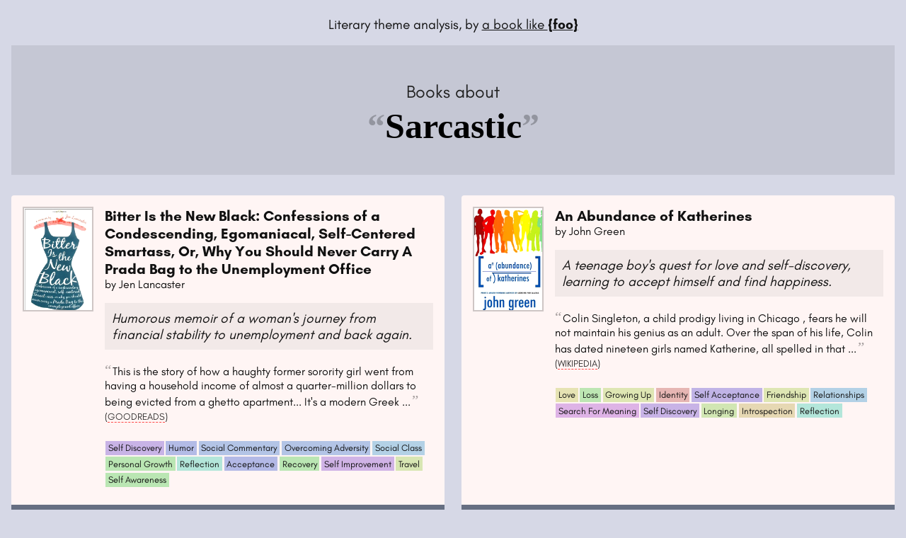

--- FILE ---
content_type: text/html; charset=utf-8
request_url: https://abooklike.foo/vibe/theme/sarcastic
body_size: 105654
content:
<!DOCTYPE html>
<html className="nj" xmlns="http://www.w3.org/1999/xhtml" xmlns:fb="http://ogp.me/ns/fb#">
<head>
  <title>Books relating to "Sarcastic"</title>
  <meta name="viewport" content="width=device-width, initial-scale=1, user-scalable=1">
  <link rel="apple-touch-icon" sizes="180x180" href="/dist/icons/apple-touch-icon.png">
  <link rel="icon" type="image/png" sizes="32x32" href="/dist/icons/favicon-32x32.png">
  <link rel="icon" type="image/png" sizes="16x16" href="/dist/icons/favicon-16x16.png">
  <link rel="manifest" href="/dist/icons/site.webmanifest">
  <link rel="mask-icon" href="/dist/icons/safari-pinned-tab.svg" color="#5bbad5">
  <meta name="msapplication-TileColor" content="#da532c">
  <meta name="theme-color" content="#f6f7eb">

  <meta name="title" content="Book Association Platform: Books with the theme of Sarcastic"/>

  <style>
  * { box-sizing: border-box; }
    html {
      background: #d6d8e6;
    }
    @font-face {
      font-family: "GlacialIndifference";
      src: url("/dist/fonts/glacial-indifference/GlacialIndifference-Regular.otf") format("opentype");
      font-weight: normal;
    }
    @font-face {
      font-family: "GlacialIndifference";
      src: url("/dist/fonts/glacial-indifference/GlacialIndifference-Bold.otf") format("opentype");
      font-weight: bold;
    }
    body, html {
      min-height: 100vh;
      overflow: auto;
      height: auto;
      padding: 0;
      margin: 0;
    }
    @media only screen and (max-width: 1000px) {
      body, html {
        overflow: auto;
        height: auto;
      }
    }
    @media only screen and (max-height: 900px) {
      body, html {
        overflow: auto;
        height: auto;
      }
    }
    @media only screen and (max-width: 800px) {
      body, html {
      }
    }
    body {
      margin: 0 auto;
      /*font: 1em Inconsolata, Menlo, "Bitstream Vera Sans Mono", Monaco, consolas, "Lucida Console", monospace;*/
      
      font: 1em GlacialIndifference, helvetica, sans-serif;
    }
    h1,h2,h3,h4,h5,h6 {margin: 0; padding: 0; font-size: 1em; font-weight: normal;}
    body * { font-family: inherit; }

    ol li img {
      float: left;
    }

    .floatingchat-container-wrap {
      /* ko-fi overrides */
      top: 5px !important;
      right: 12px !important;
      left: auto !important;
      bottom: auto !important;
      transform: scale(0.7);
      transform-origin: top right;
    }
  </style>

  <style data-styled="gjGmdM eEXsXe iCbLkf fiaQxk gZDwCi kCCIdK bKTMYT iHOlcE ktcAix ebEzQc" data-styled-version="4.1.2">
/* sc-component-id: sc-kAzzGY */
.gZDwCi{position:relative;height:100%;box-sizing:border-box;-webkit-transform:translateZ(0);-ms-transform:translateZ(0);transform:translateZ(0);}
/* sc-component-id: sc-chPdSV */
.bKTMYT{height:100%;width:100%;-webkit-transition:opacity .15s;transition:opacity .15s;} .bKTMYT.viaSpecial:before{content:"";position:absolute;top:1em;right:1em;width:10px;height:10px;background:yellow;border-radius:5px;z-index:2222;} .bKTMYT .img{overflow:hidden;height:100%;display:block;} .bKTMYT .img img{height:100%;width:100%;-webkit-filter:contrast(1.15);filter:contrast(1.15);} .bKTMYT.img-null img{opacity:0;} .bKTMYT.img-errored .img{background-image:linear-gradient(50deg,rgba(255,255,255,.07) 50%,transparent 50%), linear-gradient(80deg,rgba(255,255,255,.13) 50%,transparent 50%), linear-gradient(40deg,transparent 50%,rgba(255,255,255,.17) 50%), linear-gradient(30deg,transparent 50%,rgba(255,255,255,.19) 50%);background-size:33.3334% 100%;} .bKTMYT.img-errored img{opacity:0;} .bKTMYT h4 .t_truncated,.bKTMYT h4 .a_truncated{display:none;} .bKTMYT h4 .name{height:100%;text-align:center;} .bKTMYT h4 .name .a_truncated,.bKTMYT h4 .name .t_truncated{display:inline-block;} .bKTMYT h4 .name .t,.bKTMYT h4 .name .a{display:none;} .bKTMYT h4 .name >span{max-width:90%;-webkit-flex:0 0 auto;-ms-flex:0 0 auto;flex:0 0 auto;}
/* sc-component-id: sc-jqCOkK */
.kCCIdK{padding:0;margin:0;background:#fff5f4;position:relative;height:100%;display:-webkit-box;display:-webkit-flex;display:-ms-flexbox;display:flex;-webkit-flex-direction:column;-ms-flex-direction:column;flex-direction:column;border-radius:4px;overflow:hidden;} .kCCIdK .img{-webkit-flex:0 0 auto;-ms-flex:0 0 auto;flex:0 0 auto;background:rgba(0,0,0,0.1);border:2px solid rgba(0,0,0,0.1);} .kCCIdK .img,.kCCIdK .img img{width:100px;height:148px;} .kCCIdK .img img{opacity:1 !important;} .kCCIdK.highly_recommended:before,.kCCIdK.tangential:before{content:"★ Top Recommendation";background:rgba(0,0,0,0.05);color:#588a5f;font-weight:700;padding:.5em;border-radius:3px;font-size:.78em;position:block;text-align:center;} .kCCIdK.highly_recommended.tangential:before,.kCCIdK.tangential.tangential:before{content:"⎇ Tangentially Related";} .kCCIdK .book{display:-webkit-box;display:-webkit-flex;display:-ms-flexbox;display:flex;-webkit-flex-direction:row;-ms-flex-direction:row;flex-direction:row;padding:1em;height:auto;} .kCCIdK .book .Book_Title{padding-left:1em;} .kCCIdK .book .Book_Title h4{font-size:1.3em;font-weight:700;} .kCCIdK .book .Book_Title h4 a{-webkit-text-decoration:none;text-decoration:none;} .kCCIdK .book .Book_Title h4 a:hover,.kCCIdK .book .Book_Title h4 a:focus{-webkit-text-decoration:underline;text-decoration:underline;} .kCCIdK .book .Book_Title h5.a{padding-bottom:.5em;} .kCCIdK .book .Book_Title blockquote{margin:.5em 0 1em 0;padding:0;} .kCCIdK .book .Book_Title blockquote p{margin:0;padding:0;} .kCCIdK .book .Book_Title blockquote p span:before,.kCCIdK .book .Book_Title blockquote p span:after{display:inline-block;color:rgba(0,0,0,0.35);font-size:1.3em;font-family:Times New Roman,Georgia,serif;} .kCCIdK .book .Book_Title blockquote p span:before{content:'“';padding-right:2px;} .kCCIdK .book .Book_Title blockquote p span:after{content:'”';padding-left:2px;} .kCCIdK .book .Book_Title blockquote small a{text-transform:uppercase;-webkit-text-decoration:none;text-decoration:none;border-bottom:1px dashed rgba(255,0,0,0.7);color:rgba(0,0,0,0.8);} .kCCIdK .book .Book_Title blockquote small a:hover,.kCCIdK .book .Book_Title blockquote small a:focus{background:black;color:white;} .kCCIdK .scores{border-radius:5px;overflow:hidden;position:absolute;right:1.5em;top:1.5em;font-size:.7em;} .kCCIdK .scores h6{height:26px;line-height:26px;display:inline-block;background:#66679e;padding:0 .5em;color:white;} .kCCIdK .summary{padding:.5em;margin:.5em 0;background:rgba(0,0,0,0.05);font-size:1.2em;font-style:italic;} .kCCIdK .themes{padding-bottom:.5em;padding-top:.5em;} .kCCIdK .themes ul,.kCCIdK .themes li{display:inline-block;margin:0;padding:0;list-style:none;} .kCCIdK .themes ul li{font-size:.8em;} .kCCIdK .themes ul li a{display:inline-block;-webkit-text-decoration:none;text-decoration:none;padding:.2em .3em;margin:.1em;background:rgba(0,0,0,0.1);} .kCCIdK .themes ul li a:focus,.kCCIdK .themes ul li a:hover{box-shadow:0 0 3px rgba(0,0,0,0.3);} .kCCIdK .links{margin-top:auto;width:100%;color:white;padding:.6em;background:#142945a6;display:grid;gap:.6em;grid-template-columns:1fr 1fr 1fr;} .kCCIdK .links a{text-align:center;font-size:.9em;font-weight:normal;-webkit-text-decoration:none;text-decoration:none;background:rgba(0,0,0,0.25);color:white;padding:.3em .25em;border-radius:3px;border:2px solid rgba(0,0,0,0.1);display:inline-block;} .kCCIdK .links a:after{content:' »';} .kCCIdK .links a:hover,.kCCIdK .links a:focus{background:rgba(0,0,0,0.5);color:white;border:2px solid rgba(0,0,0,0.2);} .kCCIdK .links a.seeSimilar{font-weight:700;} @media only screen and (max-width:450px){.kCCIdK.highly_recommended:before{display:none;}.kCCIdK .book{padding:.7em;display:block;}.kCCIdK .book .img{float:left;margin:0 0 .7em;border-radius:2px;}.kCCIdK .book .img,.kCCIdK .book .img img{width:70px;height:103px;}.kCCIdK .book .Book_Title{display:block;padding-left:0;}.kCCIdK .book .Book_Title .t,.kCCIdK .book .Book_Title .a{padding-left:calc(70px + 0.6rem);}.kCCIdK .book .Book_Title .t{font-size:1.6em;padding-bottom:.2em;}.kCCIdK .book .Book_Title .summary,.kCCIdK .book .Book_Title blockquote{clear:left;}} @media only screen and (max-width:400px){.kCCIdK .book .img,.kCCIdK .book .img img{width:60px;height:88px;}.kCCIdK .book .Book_Title .t,.kCCIdK .book .Book_Title .a{padding-left:calc(60px + 0.6rem);}} @media only screen and (max-width:350px){.kCCIdK .book .img,.kCCIdK .book .img img{width:50px;height:74px;}.kCCIdK .book .Book_Title .t,.kCCIdK .book .Book_Title .a{padding-left:calc(50px + 0.6rem);}} @media only screen and (max-width:800px){.kCCIdK .links{font-size:.9em;padding:0.4em;}.kCCIdK .links a:after{content:'';}}
/* sc-component-id: sc-uJMKN */
.fiaQxk{padding:0;margin:0;display:grid;gap:1.5em;grid-template-columns:1fr 1fr;} .fiaQxk > li{list-style:none;} @media only screen and (max-width:900px){.fiaQxk{display:block;}.fiaQxk > li{padding-top:1em;}}
/* sc-component-id: sc-gGBfsJ */
.gjGmdM{min-height:100%;padding:1em;color:#111;box-sizing:border-box;width:100%;height:100%;max-width:1400px;margin:0 auto;position:relative;} .gjGmdM a{color:inherit;} .gjGmdM .BookVibeThemeApp_Header{margin-bottom:.5em;line-height:2em;font-size:1.2em;} .gjGmdM .BookVibeThemeApp_Header .logo{font-size:1em;white-space:nowrap;text-align:center;} @media only screen and (max-width:1000px){.gjGmdM .BookVibeThemeApp_Header .logo{font-size:.9em;}} @media only screen and (max-width:700px){.gjGmdM .BookVibeThemeApp_Header .logo{font-size:.85em;}} @media only screen and (max-width:550px){.gjGmdM .BookVibeThemeApp_Header .logo{font-size:.75em;}} @media only screen and (max-width:350px){.gjGmdM .BookVibeThemeApp_Header .logo{font-size:.6em;}} @media only screen and (max-width:320px){.gjGmdM .BookVibeThemeApp_Header .logo{font-size:.55em;}} .gjGmdM h1.themeTitle{color:#000;padding:1em;background:rgba(0,0,0,0.08);margin-bottom:.7em;font-size:2.6em;line-height:1.2em;text-align:center;} @media only screen and (max-width:550px){.gjGmdM h1.themeTitle{font-size:1.5em;}} .gjGmdM h1.themeTitle span{font-family:Times New Roman,Georgia,serif;font-size:1.2em;font-weight:700;} .gjGmdM h1.themeTitle span:before,.gjGmdM h1.themeTitle span:after{display:inline-block;color:rgba(0,0,0,0.25);} .gjGmdM h1.themeTitle span:before{content:'“';} .gjGmdM h1.themeTitle span:after{content:'”';} .gjGmdM h1.themeTitle small{display:block;font-size:.6em;color:#222;font-weight:400;}
/* sc-component-id: sc-kIPQKe */
.ebEzQc{text-align:center;}
/* sc-component-id: sc-hMFtBS */
.iHOlcE{display:-webkit-box;display:-webkit-flex;display:-ms-flexbox;display:flex;-webkit-flex-direction:column;-ms-flex-direction:column;flex-direction:column;}
/* sc-component-id: sc-cLQEGU */
.iCbLkf{display:-webkit-box;display:-webkit-flex;display:-ms-flexbox;display:flex;-webkit-flex-direction:column;-ms-flex-direction:column;flex-direction:column;}
/* sc-component-id: sc-gqPbQI */
.ktcAix{display:-webkit-box;display:-webkit-flex;display:-ms-flexbox;display:flex;-webkit-flex-direction:row;-ms-flex-direction:row;flex-direction:row;-webkit-box-pack:center;-webkit-justify-content:center;-ms-flex-pack:center;justify-content:center;-webkit-align-items:center;-webkit-box-align:center;-ms-flex-align:center;align-items:center;padding:3em 0 1em 0;}</style>

  <!-- Global site tag (gtag.js) - Google Analytics -->
  <script async src="https://www.googletagmanager.com/gtag/js?id=UA-65022932-2"></script>
  <script>
    window.dataLayer = window.dataLayer || [];
    function gtag(){dataLayer.push(arguments);}
    gtag('js', new Date());

    gtag('config', 'UA-65022932-2');

    window.GLOB_BOOKS = [{"__other":[{"rScore":1.9672315572906003,"dbid":{"low":74,"high":0},"nScore":222.764449587451}],"canonTitle":"Bitter Is the New Black: Confessions of a Condescending, Egomaniacal, Self-Centered Smartass, Or, Why You Should Never Carry A Prada Bag to the Unemployment Office","localizedTitle":"Bitter Is the New Black: Confessions of a Condescending, Egomaniacal, Self-Centered Smartass, Or, Why You Should Never Carry A Prada Bag to the Unemployment Office","author":"Jen Lancaster","grid":"27126","slug":"PWE6","fnf":"Nonfiction","summary":{"personalities":["Witty","Sarcastic","Self Deprecating","Outspoken"],"emotions":["Humor","Resilience","Reflection","Self Awareness"],"topics":["Humor","Self Improvement","Social Commentary","Travel","Self Awareness"],"themes":["Self Discovery","Humor","Social Commentary","Overcoming Adversity","Social Class","Personal Growth","Reflection","Acceptance","Recovery"],"desires":["Adventure","Fun","Honesty"],"avoidances":[],"summary":" Humorous memoir of a woman's journey from financial stability to unemployment and back again. "},"blurb":"This is the story of how a haughty former sorority girl went from having a household income of almost a quarter-million dollars to being evicted from a ghetto apartment... It's a modern Greek tragedy, as defined by Roger Dunkle in The Classical Origins of Western Culture : a story in which \"the central character, called a tragic protagonist or hero, suffers some serious misfortune which is not accidental and therefore meaningless, but is significant in that the misfortune is logically connected.\" In other words? The bitch had it coming. ","blurbURL":"http://www.goodreads.com/book/show/27126.Bitter_Is_the_New_Black","linkToSimilarVibe":true,"isbns":["<en>0451217608","<en>9780451217608","<en>1101128402","<en>9781101128404","<en>9781101194928","<en>0641901712","<en>9780641901713","<>0733620620","<>9780733620621"],"score":{"low":100,"high":0}},{"__other":[{"rScore":1.8814887722226779,"dbid":{"low":153,"high":0},"nScore":705.3658625139155}],"canonTitle":"An Abundance of Katherines","localizedTitle":"An Abundance of Katherines","author":"John Green","grid":"49750","slug":"oBvK","fnf":"Fiction","summary":{"personalities":["Witty","Playful","Sarcastic","Intelligent"],"emotions":["Longing","Introspection","Reflection"],"topics":["Love","Relationships","Friendship","Growing Up","Self Acceptance"],"themes":["Love","Loss","Growing Up","Identity","Self Acceptance","Friendship","Relationships","Search For Meaning","Self Discovery"],"desires":["Romance","Fun","Adventure","Self Discovery"],"avoidances":[],"summary":" A teenage boy's quest for love and self-discovery, learning to accept himself and find happiness."},"blurb":"Colin Singleton, a child prodigy living in Chicago , fears he will not maintain his genius as an adult. Over the span of his life, Colin has dated nineteen girls named Katherine, all spelled in that manner. After being dumped by his girlfriend, Katherine XIX, Colin is longing to feel whole, and longing to matter. He hopes to become a genius by having a \" eureka \" moment. After graduating from high school, and before college, Colin's best and only friend, Hassan Harbish, convinces him to go on a road trip to take his mind off the breakup. Colin goes, ","blurbURL":"https://en.wikipedia.org/wiki/An_Abundance_of_Katherines","linkToSimilarVibe":true,"isbns":["<en>0525476881","<en>9780525476887","<en>1423324552","<en>9781423324553","<en>0142410705","<en>9780142410707","<en>8415594313","<en>9788415594314","<en>0142412023","<en>9780142412022","<en>1606860909","<en>9781606860908","<en>9781423324515","<de>3423624493","<de>9783423624497","<pt>8580573157","<pt>9788580573152","<pt>0525476881","<pt>9780525476887","<pt>0142410705","<pt>9780142410707","<>1491510668","<>9781491510667","<>0525476881","<>9780525476887","<>0142410705","<>9780142410707","<pl>8364481053","<pl>9788364481055","<pl>0525476881","<pl>9780525476887","<pl>0142410705","<pl>9780142410707","<pt>9892326334","<pt>9789892326337","<id>6020305279","<id>9786020305271","<ro>6067190184","<ro>9786067190182","<it>9788817076357","<it>0525476881","<it>9780525476887","<it>0142410705","<it>9780142410707","<es>8415594313","<es>9788415594314","<es>0525476881","<es>9780525476887","<es>0142410705","<es>9780142410707","<sv>9163882760","<sv>9789163882760","<es>6073128339","<es>9786073128339","<cs>0525476881","<cs>9780525476887","<fr>2092555715","<fr>9782092555712","<fr>0525476881","<fr>9780525476887","<fr>0142410705","<fr>9780142410707","<>9789601430249","<lv>0525476881","<lv>9780525476887","<lv>0142410705","<lv>9780142410707","<de>3446230912","<de>9783446230910","<it>8817029351","<it>9788817029353"],"score":{"low":100,"high":0}},{"__other":[{"rScore":2.029778313018444,"dbid":{"low":568,"high":0},"nScore":344.67520943636197}],"canonTitle":"Adulthood Is a Myth","localizedTitle":"Adulthood Is a Myth","author":"Sarah Andersen","grid":"25855506","slug":"ojMlo3","fnf":"Nonfiction","summary":{"personalities":["Witty","Sarcastic","Humorous","Self Aware"],"emotions":["Frustration","Resignation"],"topics":["Growing Up","Life Lessons","Relationships","Social Media","Technology","Humor"],"themes":["Growing Up","Social Expectations","Self Care","Friendship"],"desires":["Freedom","Fun","Adventure"],"avoidances":["Commitment","Responsibility"],"summary":" Collection of humorous comic strips about the realities of being an adult."},"blurb":"The hilarious debut, Sarah's Scribbles, collection from Sarah Andersen, winner of three consecutive, Goodreads Choice Awards, for Graphic Novels and Comics These casually drawn, perfectly on-point comics by the hugely popular young artist Sarah Andersen are for the rest of us. They document the wasting of entire beautiful weekends on the internet, the unbearable agony of holding hands on the street with a gorgeous guy, and dreaming all day of getting home and back into pajamas. In other words, the horrors and awkwardnesses of young modern life. Oh and they are totally not autobiographical. At all. Adulthood Is a Myth ","blurbURL":"https://www.barnesandnoble.com/w/adulthood-is-a-myth-sarah-andersen/1122293304","linkToSimilarVibe":true,"isbns":["<en>1449474195","<en>9781449474195","<en>8555340217","<en>9788555340215","<en>8416670064","<en>9788416670062","<en>9788075442192","<en>8899016291","<en>9788899016296","<en>9781449478971","<en>9781449478964","<en>9781449478414","<pt>1449474195","<pt>9781449478957","<pt>9781449474195","<pt>8555340217","<pt>9788555340215","<pt>8416670064","<pt>9788416670062","<pt>9788075442192","<uk>1449474195","<uk>9786176903703","<it>8899016291","<it>9788899016296","<sk>1449474195","<sk>9788081820373","<es>8416670064","<es>9788416670062","<es>1449474195","<es>9781449474195","<es>8555340217","<es>9788555340215","<es>9788075442192","<es>8899016291","<es>9788899016296","<cs>1449474195","<cs>9788075442192","<cs>9781449474195","<cs>8555340217","<cs>9788555340215","<cs>8416670064","<cs>9788416670062","<cs>8899016291","<cs>9788899016296","<de>1449474195","<de>9783868839951","<vi>1449474195","<vi>9781449474195","<hu>1449474195","<hu>9781449474195","<nl>9401440816","<nl>9789401440813","<>1449474195","<>9789605468743","<fr>9782756086552","<fr>1449474195","<fr>9781449474195","<fr>8555340217","<fr>9788555340215","<fr>8416670064","<fr>9788416670062","<fr>9788075442192","<tr>6052991984","<tr>9786052991985","<da>8770856907","<da>9788770856904","<da>1449474195","<da>9781449474195","<da>8555340217","<da>9788555340215","<da>8416670064","<da>9788416670062","<da>9788075442192"],"score":{"low":100,"high":0}},{"__other":[{"rScore":2.0223748416156684,"dbid":{"low":574,"high":0},"nScore":515.842030082854}],"canonTitle":"Dress Your Family in Corduroy and Denim","localizedTitle":"Dress Your Family in Corduroy and Denim","author":"David Sedaris","grid":"10176","slug":"Y7gp","fnf":"Nonfiction","summary":{"personalities":["Witty","Sarcastic","Observant","Self Deprecating"],"emotions":["Nostalgia","Wit","Humor","Reflection"],"topics":["Family","Relationships","Self Awareness","Comedy"],"themes":["Family","Relationships","Humor","Identity","Self Discovery","Growing Up","Memory","Reflection","Joy"],"desires":["Humor","Recognition","Connection"],"avoidances":[],"summary":" A humorous collection of autobiographical essays reflecting on family relationships."},"blurb":"David Sedaris plays in the snow with his sisters. He goes on vacation with his family. He gets a job selling drinks. He attends his brother’s wedding. He mops his sister’s floor. He gives directions to a lost traveler. He eats a hamburger. He has his blood sugar tested. It all sounds so normal, doesn’t it? In his newest collection of essays, David Sedaris lifts the corner of ordinary life, revealing the absurdity teeming below its surface. His world is alive with obscure desires and hidden motives — a world where forgiveness is automatic and an argument can be the ","blurbURL":"http://www.goodreads.com/book/show/10176.Dress_Your_Family_in_Corduroy_and_Denim","linkToSimilarVibe":true,"isbns":["<en>0965904830","<en>9780965904834","<en>9780316010795","<en>0316010790","<en>0316143464","<en>9780316143462","<en>1586215027","<en>9781586215026","<en>0316057894","<en>9780316057899","<en>0316603899","<en>9780316603898","<en>9780316010","<en>0759511225","<en>9780759511224","<en>0349116709","<en>9780349116709","<en>0349118132","<en>9780349118130","<en>1586215019","<en>9781586215019","<en>0786269502","<en>9780786269501","<en>9781611138238","<>0965904830","<>9780965904834","<>0316010790","<>9780316010795","<>0316143464","<>9780316143462","<>1586215027","<>9781586215026","<it>8804544600","<it>9788804544609","<nl>9048811562","<nl>9789048811564","<nl>0965904830","<nl>9780965904834","<nl>0316010790","<nl>9780316010795","<nl>0316143464","<nl>9780316143462","<nl>1586215027","<nl>9781586215026","<tr>0965904830","<tr>9789751023346","<tr>9780965904834","<tr>0316010790","<tr>9780316010795","<tr>0316143464","<tr>9780316143462","<tr>1586215027","<tr>9781586215026","<>9608309603","<>9789608309609","<>1616861630","<>9781616861636"],"score":{"low":100,"high":0}},{"__other":[{"rScore":2.9924906014890005,"dbid":{"low":578,"high":0},"nScore":882.6873738759381}],"canonTitle":"Catch-22","localizedTitle":"Catch-22","author":"Joseph Heller","grid":"168668","slug":"NkQmL","fnf":"Fiction","summary":{"personalities":["Quirky","Witty","Observant","Sarcastic"],"emotions":["Humor","Irony","Disbelief"],"topics":["War","Conflict","Morality","Irony","Absurdity"],"themes":["War","Absurdity","Irony","Paradox","Tragedy","Human Condition","Sacrifice","Conformity","Power Dynamics"],"desires":["Subversion","Humor","Truth","Justice"],"avoidances":["Authority","Absurdity"],"summary":" An absurdist war satire highlighting the absurdity of bureaucracy and the human condition."},"blurb":"Fifty years after its original publication, Catch-22 remains a cornerstone of American literature and one of the funniest—and most celebrated—books of all time. In recent years it has been named to “best novels” lists by Time, Newsweek, the Modern Library, and the London Observer. Set in Italy during World War II, this is the story of the incomparable, malingering bombardier, Yossarian, a hero who is furious because thousands of people he has never met are trying to kill him. But his real problem is not the enemy—it is his own army, which keeps increasing the number of missions the men ","blurbURL":"http://www.goodreads.com/book/show/168668.Catch_22","linkToSimilarVibe":true,"isbns":["<en>0684833395","<en>9780684833392","<en>0224602675","<en>9780224602679","<en>0099477319","<en>9780099477310","<en>1451626657","<en>9781451626650","<en>9780552015004","<en>0099536013","<en>9780099536017","<en>0099529122","<en>9780099529125","<en>0099529114","<en>9780099529118","<en>0061262455","<en>9780061262456","<en>0440010985","<en>9780440010982","<en>9780517133132","<en>0099470462","<en>9780099470465","<en>0808514024","<en>9780808514022","<en>0745127649","<en>9780745127644","<en>0684865130","<en>9780684865133","<en>8202093171","<en>9788202093174","<en>0552081256","<en>9780552081252","<en>8389651874","<en>0060890096","<en>9780060890094","<en>1857152204","<en>9781857152203","<en>0099496968","<en>9780099496960","<en>0099552183","<en>9780099552185","<en>0679437223","<en>9780679437222","<en>9780440111207","<en>0671502336","<en>9780671502331","<en>1451632967","<en>9781451632965","<en>0061262463","<en>9780061262463","<en>1451621175","<en>9781451621174","<>0736689621","<>9780736689625","<>0684833395","<>9780684833392","<>0099477319","<>9780099477310","<>1451626657","<>9781451626650","<>4400112017","<fi>9512045583","<fi>9789512045587","<pt>9722046594","<pt>9789722046596","<pt>0684833395","<pt>9780684833392","<pt>0099477319","<pt>9780099477310","<pt>1451626657","<pt>9781451626650","<sk>0684833395","<sk>9780684833392","<ru>5237000665","<ru>9785237000665","<sk>9788071454564","<hr>0684833395","<hr>9780684833392","<de>3596211123","<de>9783596211128","<de>0684833395","<de>9780684833392","<de>0099477319","<de>9780099477310","<de>1451626657","<de>9781451626650","<pt>8577991598","<pt>9788577991594","<da>0684833395","<da>9780684833392","<hr>9789536683642","<cs>8073416182","<cs>9788073416188","<cs>0684833395","<cs>9780684833392","<cs>0099477319","<cs>9780099477310","<cs>1451626657","<cs>9781451626650","<pt>9789722047425","<>0552094773","<>9780552094771","<lt>9986162408","<lt>9789986162407","<nl>9041410333","<nl>9789041410337","<nl>0684833395","<nl>9780684833392","<nl>0099477319","<nl>9780099477310","<nl>1451626657","<nl>9781451626650","<>9604080253","<>9789604080250","<>0224613286","<>9780224613286","<fa>0684833395","<fa>9786002295613","<fa>9780684833392","<fa>0099477319","<fa>9780099477310","<fa>1451626657","<fa>9781451626650","<uk>0684833395","<uk>9786176141358","<uk>9780684833392","<uk>0099477319","<uk>9780099477310","<uk>1451626657","<uk>9781451626650","<it>0684833395","<it>9780684833392","<bg>0684833395","<bg>9780684833392","<bg>0099477319","<bg>9780099477310","<bg>1451626657","<bg>9781451626650","<cs>9788025905272","<tr>0684833395","<tr>9786053756293","<tr>9780684833392","<tr>0099477319","<tr>9780099477310","<tr>1451626657","<tr>9781451626650","<>1508251525","<>9781508251521","<no>8202143144","<no>9788202143145","<no>0684833395","<no>9780684833392","<no>0099477319","<no>9780099477310","<no>1451626657","<no>9781451626650","<ru>0684833395","<ru>9780684833392","<ru>0099477319","<ru>9780099477310","<ru>1451626657","<ru>9781451626650","<vi>0684833395","<vi>9786045393154","<vi>9780684833392","<vi>0099477319","<vi>9780099477310","<vi>1451626657","<vi>9781451626650","<pl>0684833395","<pl>9788373599949","<>8381252660","<>9788381252669","<es>8478718591","<es>9788478718597","<tr>6053759198","<tr>9786053759195","<pl>8373591214","<pl>9788373591219","<pl>9780684833392","<pl>0099477319","<pl>9780099477310","<pl>1451626657","<pl>9781451626650","<it>8845244873","<it>9788845244872","<es>8439735901","<es>9788439735908","<es>0684833395","<es>9780684833392","<es>0099477319","<es>9780099477310","<es>1451626657","<es>9781451626650","<cs>9788090121423","<pl>9788306018295","<nl>9041414983","<nl>9789041414984","<lv>9984777448","<lv>9789984777443","<bg>9544120300","<bg>9789544120733","<fr>2253113360","<fr>9782253113362","<fr>0684833395","<fr>9780684833392","<fr>0099477319","<fr>9780099477310","<fr>1451626657","<fr>9781451626650","<fr>2246269318","<fr>9782246269311","<fr>2246269326","<fr>9782246269328","<pl>8371290616"],"score":{"low":100,"high":0}},{"__other":[{"rScore":1.9874606914351791,"dbid":{"low":593,"high":0},"nScore":176.11076060252537}],"canonTitle":"Our Man in Havana","localizedTitle":"Our Man in Havana","author":"Graham Greene","grid":"133394","slug":"o2WKK","fnf":"Fiction","summary":{"personalities":["Witty","Cynical","Observant","Sarcastic"],"emotions":["Suspense","Humor","Excitement"],"topics":["Politics","Espionage","Diplomacy","Humor","Suspense","Mystery"],"themes":["Espionage","Political Intrigue","Cold War","Deception","Adventure","Politics","Diplomacy","Humor","Betrayal","Rebellion"],"desires":["Adventure","Intrigue","Discovery"],"avoidances":[],"summary":" A humorous tale of espionage in Cold War Cuba, as a vacuum cleaner salesman attempts to outwit the British Secret Service."},"blurb":"Graham Greene's classic Cuban spy story, now with a new package and a new introduction, First published in 1959,, Our Man in Havana, is an espionage thriller, a penetrating character study, and a political satire that still resonates to this day. Conceived as one of Graham Greene's 'entertainments,' it tells of MI6's man in Havana, Wormold, a former vacuum-cleaner salesman turned reluctant secret agent out of economic necessity. To keep his job, he files bogus reports based on Lamb's, Tales from Shakespeare, and dreams up military installations from vacuum-cleaner designs. Then his stories start coming disturbingly true., ","blurbURL":"http://www.goodreads.com/book/show/133394.Our_Man_in_Havana","linkToSimilarVibe":true,"isbns":["<en>0140184937","<en>9780140184938","<en>0142438006","<en>9780142438008","<en>0140017909","<en>9780140017908","<en>0670531413","<en>9780670531417","<en>9780099599975","<en>0848822846","<en>9780848822842","<en>0099286084","<en>9780099286080","<en>1934997269","<en>9781934997260","<pt>9725686284","<pt>9789725686287","<pt>0140184937","<pt>9780140184938","<pt>0142438006","<pt>9780142438008","<it>0140184937","<it>9780140184938","<it>0142438006","<it>9780142438008","<ro>9734601725","<ro>9789734601721","<es>8441319685","<es>9780140184938","<es>8402074383","<sv>9119019815","<sv>9780140184938","<>9604350366","<>9789604350360","<>0140184937","<>9780140184938","<>0142438006","<>9780142438008","<es>9789875660236","<es>0140184937","<es>0142438006","<es>9780142438008","<es>6073127421","<es>9786073127424","<it>8804682655","<it>9788804682653","<bg>9545295236","<bg>9789545295232","<bg>0140184937","<bg>9780140184938","<bg>0142438006","<bg>9780142438008","<>0563226390","<>9780563226390"],"score":{"low":100,"high":0}},{"__other":[{"rScore":2.9546573405388314,"dbid":{"low":600,"high":0},"nScore":502.9214650420083}],"canonTitle":"A Confederacy of Dunces","localizedTitle":"A Confederacy of Dunces","author":"John Kennedy Toole","grid":"310612","slug":"xvEZn","fnf":"Fiction","summary":{"personalities":["Witty","Quirky","Eccentric","Sarcastic"],"emotions":["Outrage","Determination"],"topics":["Humor","Satire","Culture","Social Criticism"],"themes":["Absurdity","Social Criticism","Satire"],"desires":["Adventure","Laughter","Absurdity"],"avoidances":[],"summary":" A satirical tale of an eccentric slacker's misadventures in New Orleans."},"blurb":"Alternate cover for this ISBN can be found, here, \"A green hunting cap squeezed the top of the fleshy balloon of a head. The green earflaps, full of large ears and uncut hair and the fine bristles that grew in the ears themselves, stuck out on either side like turn signals indicating two directions at once. Full, pursed lips protruded beneath the bushy black moustache and, at their corners, sank into little folds filled with disapproval and potato chip crumbs.\" Meet Ignatius J. Reilly, the hero of John Kennedy Toole's tragicomic tale, A Confederacy of Dunces . This 30-year-old medievalist ","blurbURL":"http://www.goodreads.com/book/show/310612.A_Confederacy_of_Dunces","linkToSimilarVibe":true,"isbns":["<en>0802130208","<en>9780802130204","<en>0141023465","<en>9780141023465","<en>8433920421","<en>9788433920423","<en>0141182865","<en>9780141182865","<en>9780140109344","<en>1856132781","<en>9781856132787","<en>0807130087","<en>9780807130087","<en>0517122707","<en>9780517122709","<en>0140282688","<en>9780140282689","<en>0786198796","<en>9780786198795","<en>0786183101","<en>9780786183104","<en>9780241284667","<en>9780140188103","<en>0394179692","<en>9780394179698","<en>0241951593","<en>9780241951590","<en>0802197620","<en>9780802197627","<en>0807126071","<en>9780807126073","<en>0786182466","<en>9780786182466","<en>0786129166","<en>9780786129164","<sr>9780802130204","<fr>2264034882","<fr>9782264034885","<fr>0802130208","<fr>9780802130204","<fr>8433920421","<fr>9788433920423","<fr>0141182865","<fr>9780141182865","<nl>9050001513","<nl>9789050001519","<fi>9512353148","<fi>9789512353149","<fi>0802130208","<fi>9780802130204","<fi>8433920421","<fi>9788433920423","<fi>0141182865","<fi>9780141182865","<sv>9172215402","<sv>9789172215405","<pt>0802130208","<pt>9788577992096","<ro>0802130208","<ro>9789734625512","<fa>0802130208","<fa>9786002292742","<fa>9780802130204","<fa>8433920421","<fa>9788433920423","<fa>0141182865","<fa>9780141182865","<tr>0802130208","<tr>9786054764983","<de>0802130208","<de>9780802130204","<de>8433920421","<de>9788433920423","<de>0141182865","<de>9780141182865","<cs>9780802130204","<nl>9060713796","<nl>9789060713792","<nl>0802130208","<nl>9780802130204","<nl>8433920421","<nl>9788433920423","<nl>0141182865","<nl>9780141182865","<>0807159603","<>9780807159606","<>0802130208","<>9780802130204","<>8433920421","<>9788433920423","<>0141182865","<>9780141182865","<>8433921010","<>9788433921017","<es>8496333604","<es>9788496333604","<tr>9780802130204","<es>6079278057","<es>9786079278052","<es>0802130208","<es>9780802130204","<es>8433920421","<es>9788433920423","<es>0141182865","<es>9780141182865","<sr>0802130208","<sr>9788671025058","<es>8422616882","<es>0517122707","<es>9780517122709","<tr>8433920421","<tr>9788433920423","<tr>0141182865","<tr>9780141182865","<ru>0802130208","<ru>9785171035143","<ru>9780802130204","<ru>8433920421","<ru>9788433920423","<ru>0141182865","<ru>9780141182865","<fa>9786007283189","<>9788461257294","<es>8433902326","<es>9788433902320","<ro>9734600591","<ro>9780802130204","<es>8433930141","<es>9788433930149","<pt>9727101178","<pt>9789727101177","<it>8871682211","<it>9788871682211","<it>0802130208","<it>9780802130204","<it>8433920421","<it>9788433920423","<it>0141182865","<it>9780141182865"],"score":{"low":100,"high":0}},{"__other":[{"rScore":1.98997487421324,"dbid":{"low":755,"high":0},"nScore":150.11995203836165}],"canonTitle":"Get Shorty","localizedTitle":"Get Shorty","author":"Elmore Leonard","grid":"702539","slug":"60zMN","fnf":"Fiction","summary":{"personalities":["Witty","Sarcastic","Resourceful","Charismatic"],"emotions":["Amusement","Anticipation","Wariness"],"topics":["Crime","Money","Business","Hollywood","Politics"],"themes":["Crime","Humor","Money","Greed","Power","Hollywood","Social Climbing","Redemption"],"desires":["Money","Power"],"avoidances":["Authority"],"summary":" A criminal comedy about a low-level hoodlum's ambitions to become a Hollywood producer."},"blurb":"The story centers on Ernesto \"Chili\" Palmer, a small-time loan shark based in Miami . After a run-in with mobster Ray \"Bones\" Barboni, Chili goes to Las Vegas in pursuit of Leo Devoe, a dry cleaner who has scammed an airline out of $300,000 in life insurance by faking his own death, as well as avoiding his $10,000 debt to Chili's employers. After relieving Leo of the money in Vegas, Chili gambles it all away. However, at the casino, he finds a more interesting assignment: the casino is looking to collect from Harry Zimm, a horror film producer based in ","blurbURL":"https://en.wikipedia.org/wiki/Get_Shorty","linkToSimilarVibe":true,"isbns":["<en>006008216","<en>9780060082161","<en>1407229710","<en>9781407229713","<en>0753827298","<en>9780753827291","<en>0385301413","<en>9780385301411","<en>0060777095","<en>9780060777098","<en>0440209803","<en>9780440209805","<en>0553452487","<en>9780553452488","<>0140139567","<>9780140139563","<>9780060082161","<>0385301413","<>9780385301411","<>0060777095","<>9780060777098","<>0440209803","<>9780440209805"],"score":{"low":100,"high":0}},{"__other":[{"rScore":2.0322401432901573,"dbid":{"low":970,"high":0},"nScore":115.49458861782226}],"canonTitle":"Our Dumb Century: The Onion Presents 100 Years of Headlines from America's Finest News Source","localizedTitle":"Our Dumb Century: The Onion Presents 100 Years of Headlines from America's Finest News Source","author":"Scott Dikkers","grid":"579696","slug":"qlzJ0","fnf":"Nonfiction","summary":{"personalities":["Witty","Sarcastic","Humorous","Satirical"],"emotions":["Wit","Amusement","Satire"],"topics":["Satire","Politics","Culture","History","Humor"],"themes":["Social Commentary","Pop Culture","Politics","Humor","Media","History","Irony","Parody","Satire"],"desires":["Entertainment","Laughter","Irony"],"avoidances":[],"summary":" A humorous collection of fake news headlines poking fun at the events of the past century."},"blurb":"The Onion has quickly become the world's most popular humor publication, misinforming half a million readers a week with one-of-a-kind social satire both in print (on newsstands nationwide) and online from its remote office in Madison, Wisconsin. Witness the march of history as Editor-in-Chief Scott Dikkers and The Onion's award-winning writing staff present the twentieth century like you've never seen it before. ","blurbURL":"http://www.goodreads.com/book/show/579696.Our_Dumb_Century","linkToSimilarVibe":true,"isbns":["<en>0609804618","<en>9780609804612","<en>0762418664","<en>9780762418664","<en>0307393577","<en>9780307393579","<en>9780694521999","<en>0752217437","<en>9780752217437","<en>0786883030","<en>9780786883035"],"score":{"low":100,"high":0}},{"__other":[{"rScore":3.0298514815086235,"dbid":{"low":1127,"high":0},"nScore":504.6533463675833}],"canonTitle":"Naked","localizedTitle":"Naked","author":"David Sedaris","grid":"4138","slug":"58pY","fnf":"Nonfiction","summary":{"personalities":["Sarcastic","Witty","Wry","Self Deprecating"],"emotions":["Amusement","Cynicism","Irony"],"topics":["Social Commentary","Family","Life Experiences","Humor"],"themes":["Humor","Social Commentary","Satire","Human Relationships","Mortality","Self Awareness","Perspective"],"desires":["Humor","Satire","Irony","Insight"],"avoidances":[],"summary":" Collection of humorous essays exploring the absurdities of everyday life."},"blurb":"Welcome to the hilarious, strange, elegiac, outrageous world of David Sedaris. In Naked , Sedaris turns the mania for memoir on its proverbial ear, mining the exceedingly rich terrain of his life, his family, and his unique worldview—a sensibility at once take-no-prisoners sharp and deeply charitable. A tart-tongued mother does dead-on imitations of her young son's nervous tics, to the great amusement of his teachers; a stint of Kerouackian wandering is undertaken (of course!) with a quadriplegic companion; a family gathers for a wedding in the face of imminent death. Through it all is Sedaris's unmistakable voice, without doubt one ","blurbURL":"http://www.goodreads.com/book/show/4138.Naked","linkToSimilarVibe":true,"isbns":["<en>9781405500289","<en>0316779490","<en>9780316779494","<en>6002292853","<en>9786002292858","<en>0349119775","<en>9780349119779","<en>1594831793","<en>9781594831799","<nl>9050003060","<nl>9789050003063","<nl>0316779490","<nl>9780316779494","<nl>6002292853","<nl>9786002292858","<nl>0349119775","<nl>9780349119779","<>0575401400","<>9780575401402","<>0753812487","<>9780753812488","<>0316779490","<>9780316779494","<>6002292853","<>9786002292858","<>0349119775","<>9780349119779","<de>3453171500","<de>9783453171503","<>1609417658","<>9781609417659","<>9789606781032","<fa>6002292853","<fa>9786002292858","<fa>0316779490","<fa>9780316779494","<fa>0349119775","<fa>9780349119779","<cs>9788025710","<cs>0316779490","<cs>9780316779494","<cs>6002292853","<cs>9786002292858","<cs>0349119775","<cs>9780349119779","<lt>9986855713","<lt>0316779490","<lt>9780316779494","<lt>6002292853","<lt>9786002292858","<lt>0349119775","<lt>9780349119779","<fa>6006846462","<fa>9786006846460","<de>9783453873193"],"score":{"low":100,"high":0}},{"__other":[{"rScore":2.0663978319771825,"dbid":{"low":1857,"high":0},"nScore":295.33370955581756}],"canonTitle":"Go the F**k to Sleep","localizedTitle":"Go the F**k to Sleep","author":"Adam Mansbach","grid":"39291659","slug":"A8x94j","fnf":"Fiction","summary":{"personalities":["Sarcastic","Witty","Humorous","Rebellious"],"emotions":["Frustration","Resignation","Amusement"],"topics":["Parenting","Fun"],"themes":["Parenting","Anger","Humor","Acceptance"],"desires":["Laughter","Relief"],"avoidances":["Frustration"],"summary":" Hilarious bedtime story for parents of children who don't want to go to sleep."},"blurb":"A laugh-out-loud, adults-only bedtime story for parents familiar with the age-old struggle of putting their kids to bed,“Hell no, you can’t go to the bathroom. You know where you can go? The f**k to sleep.”,Go the Fuck to Sleep, is a book for parents who live in the real world, where a few snoozing kitties and cutesy rhymes don’t always send a toddler sailing blissfully off to dreamland. Profane, affectionate, and radically honest, it captures the familiar—and unspoken—tribulations of putting your little angel down for the night., Read by a host of celebrities, from Samuel L. Jackson to Jennifer Garner, ","blurbURL":"http://www.goodreads.com/book/show/39291659-go-the-f-k-to-sleep","linkToSimilarVibe":true,"isbns":["<en>1617750255","<en>9781617750250","<en>0857862650","<en>9780857862655","<en>1453224742","<en>9781453224748","<en>9781455841653","<>1617750255","<>9781617750250","<>0857862650","<>9780857862655","<>9781453225820","<sv>9789186289560","<fi>9789522641519","<fi>1617750255","<fi>9781617750250","<fi>0857862650","<fi>9780857862655","<>1483048047","<>9781483048048"],"score":{"low":100,"high":0}},{"__other":[{"rScore":2.0518284528683193,"dbid":{"low":2085,"high":0},"nScore":207.84850252046562}],"canonTitle":"Transmetropolitan, Vol. 1: Back on the Street","localizedTitle":"Transmetropolitan, Vol. 1: Back on the Street","author":"Warren Ellis","grid":"22416","slug":"BQNn","fnf":"Fiction","summary":{"personalities":["Sarcastic","Cynical","Witty","Rebellious"],"emotions":["Fury","Disillusionment","Resolve"],"topics":["Technology","Politics","Media","Futurism","Society","Culture"],"themes":["Dystopia","Corruption","Social Injustice","Political Intrigue","Satire","Technology","Media","Revolution","Humanity"],"desires":["Freedom","Justice","Truth"],"avoidances":["Oppression","Control","Injustice"],"summary":" A journalist navigates a dystopian world, exposing corruption and social injustices. "},"blurb":"After years of self-imposed exile from a civilization rife with degradation and indecency, cynical journalist Spider Jerusalem is forced to return to a job that he hates and a city that he loathes. Working as an investigative reporter for the newspaper The Word, Spider attacks the injustices of his surreal 23rd Century surroundings. Combining black humor, life-threatening situations, and moral ambiguity, this book is the first look into the mind of an outlaw journalist and the world he seeks to destroy. ","blurbURL":"http://www.goodreads.com/book/show/22416.Transmetropolitan_Vol_1","linkToSimilarVibe":true,"isbns":["<en>1563894459","<en>9781563894459","<en>1401220843","<en>9781401220846","<en>1845765222","<en>9781845765224","<en>9788416303144","<en>9788573516548","<en>1840232587","<en>9781840232585","<it>8866910201","<it>9788866910206","<it>1563894459","<it>9781563894459","<it>1401220843","<it>9781401220846","<it>1845765222","<it>9781845765224","<it>9788416303144","<cs>1563894459","<cs>9788073815936","<cs>9781563894459","<cs>1401220843","<cs>9781401220846","<cs>1845765222","<cs>9781845765224","<cs>9788416303144","<es>8479048727","<es>9781563894459","<es>1563894459","<es>1401220843","<es>9781401220846","<es>1845765222","<es>9781845765224","<es>9788416303144","<pt>1563894459","<pt>9788573516548","<hr>1563894459","<hr>9789533211329"],"score":{"low":100,"high":0}},{"__other":[{"rScore":2.1,"dbid":{"low":2086,"high":0},"nScore":112.32096865679178}],"canonTitle":"Transmetropolitan, Vol. 5: Lonely City","localizedTitle":"Transmetropolitan, Vol. 5: Lonely City","author":"Warren Ellis","grid":"22420","slug":"Jlyl","fnf":"Fiction","summary":{"personalities":["Cynical","Sarcastic","Critical"],"emotions":["Rage","Disgust","Cynicism","Irony"],"topics":["Politics","Society","Technology","Dystopia","Rebellion"],"themes":["Dystopia","Social Critique","Technology","Politics","Corruption","Media","Paranoia","Rebellion","Journalism","Humanity"],"desires":["Freedom","Subversion","Justice","Rebellion"],"avoidances":["Oppression","Control","Conformity"],"summary":" A science-fiction dark comedy about a journalist navigating a dystopian world."},"blurb":"SC, TPB, in cello, New, Written by Warren Ellis. Art by Darick Robertson. Published in June of 2001. Softcover, 144 pages, full color. Mature Readers. Cover price $14.99. ","blurbURL":"http://www.goodreads.com/book/show/22420.Transmetropolitan_Vol_5","linkToSimilarVibe":true,"isbns":["<en>1563897229","<en>9781563897221","<en>9781840232967","<en>1401228194","<en>9781401228194","<en>9781848565029","<cs>1563897229","<cs>9788074610158","<es>1563897229","<es>9781563897221"],"score":{"low":100,"high":0}},{"__other":[{"rScore":1.835755975068582,"dbid":{"low":2101,"high":0},"nScore":221.5806850788218}],"canonTitle":"Mad About the Boy","localizedTitle":"Mad About the Boy","author":"Helen Fielding","grid":"17262155","slug":"wVNDO8","fnf":"Fiction","summary":{"personalities":["Witty","Self Deprecating","Sarcastic","Charismatic"],"emotions":["Contentment","Joy"],"topics":["Relationships","Dating","Love","Marriage","Family"],"themes":["Love","Romance","Relationships","Self Discovery","Friendship","Growth","Acceptance","Maturity","Understanding","Emotional Intelligence"],"desires":["Love","Companionship","Romance"],"avoidances":["Loneliness","Heartbreak"],"summary":" A young woman follows her heart and learns the power of love. "},"blurb":"Move over, Bridget Jones’s diary: She’s back, and this time she’s texting and tweeting. . . Fourteen years after landing Mark Darcy, Bridget’s life has taken her places she never expected. But despite the new challenges of single parenting, online dating, wildly morphing dress sizes, and bafflingly complex remote controls, she is the same irrepressible and endearing soul we all remember—though her talent for embarrassing herself in hilarious ways has become dangerously amplified now that she has 752 Twitter followers. As Bridget navigates head lice epidemics, school-picnic humiliations, and cross-generational sex, she learns that life isn’t over when you start ","blurbURL":"http://www.goodreads.com/book/show/17262155-mad-about-the-boy","linkToSimilarVibe":true,"isbns":["<en>0345807952","<en>9780345807953","<en>0385350864","<en>9780385350860","<en>0224098098","<en>9780224098090","<en>0099584433","<en>9780099584438","<en>0385350872","<en>9780385350877","<en>0224098101","<en>9780224098106","<nl>9044623966","<nl>9789044623963","<it>0345807952","<it>9780345807953","<it>0385350864","<it>9780385350860","<it>0224098098","<it>9780224098090","<>0345806344","<>9780345806345","<>0345807952","<>9780345807953","<>0385350864","<>9780385350860","<>0224098098","<>9780224098090","<pl>8377853922","<pl>9788377853924","<pl>0345807952","<pl>9780345807953","<pl>0385350864","<pl>9780385350860","<pl>0224098098","<pl>9780224098090","<de>3442480132","<de>9783442480135","<>1467651249","<>9781467651240","<bg>6191503369","<bg>9786191503360","<bg>0345807952","<bg>9780345807953","<bg>0385350864","<bg>9780385350860","<bg>0224098098","<bg>9780224098090","<sk>9788055138633","<sk>0345807952","<sk>9780345807953","<sk>0385350864","<sk>9780385350860","<sk>0224098098","<sk>9780224098090","<fr>2226259872","<fr>9782226259875","<fr>0345807952","<fr>9780345807953","<fr>0385350864","<fr>9780385350860","<fr>0224098098","<fr>9780224098090","<sv>9175033976","<sv>9789175033976","<sv>0345807952","<sv>9780345807953","<sv>0385350864","<sv>9780385350860","<sv>0224098098","<sv>9780224098090"],"score":{"low":100,"high":0}},{"__other":[{"rScore":2.904737509655563,"dbid":{"low":2498,"high":0},"nScore":167.0359242797788}],"canonTitle":"Lucky Jim","localizedTitle":"Lucky Jim","author":"Kingsley Amis","grid":"395182","slug":"5QppR","fnf":"Fiction","summary":{"personalities":["Witty","Sarcastic","Irreverent","Refined"],"emotions":["Embarrassment","Resignation"],"topics":["Society","Class","Education","Culture","Human Nature"],"themes":["Humor","Education","Professionalism","Self Discovery","Identity","Authority"],"desires":["Humor","Excitement","Satire","Adventure"],"avoidances":[],"summary":" A story of a young lecturer struggling to make it in academia, while learning the importance of self-discovery."},"blurb":"Jim Dixon is a lecturer in medieval history at a red brick university in the English Midlands . He has made an unsure start and, towards the end of the academic year, is concerned about losing his probationary position in the department. In his attempt to be awarded a permanent post he tries to maintain a good relationship with his absent-minded head of department, Professor Welch. To establish his credentials he must also ensure the publication of his first scholarly article, but he eventually discovers that the editor to whom he submitted it has translated it into Italian and passed ","blurbURL":"https://en.wikipedia.org/wiki/Lucky_Jim","linkToSimilarVibe":true,"isbns":["<en>0140186301","<en>9780140186307","<en>0141399414","<en>9780141399416","<en>1590175751","<en>9781590175750","<en>0141182598","<en>9780141182599","<en>0140016481","<en>9780140016482","<en>9780575034846","<en>0241956846","<en>9780241956847","<en>9780241964354","<en>0142180149","<en>9780142180143","<en>9782141182599","<en>1856132773","<en>9781856132770","<en>0141046716","<en>9780141046716","<en>0140278702","<en>9780140278705","<es>8423339475","<es>9788423339471","<es>0140186301","<es>9780140186307","<es>1590175751","<es>9781590175750","<es>0141182598","<es>9780141182599","<es>0140016481","<es>9780140016482","<pt>9897220100","<pt>9789897220104","<pt>0140186301","<pt>9780140186307","<pt>1590175751","<pt>9781590175750","<pt>0141182598","<pt>9780141182599","<pt>0140016481","<pt>9780140016482","<>9600306656","<>9789600306651","<pt>8588808536","<pt>9788588808539"],"score":{"low":100,"high":0}},{"__other":[{"rScore":2.009975124224178,"dbid":{"low":2503,"high":0},"nScore":102.1420579389313}],"canonTitle":"The Unabridged Devil's Dictionary","localizedTitle":"The Unabridged Devil's Dictionary","author":"Ambrose Bierce","grid":"49256","slug":"xWZl","fnf":"Nonfiction","summary":{"personalities":["Witty","Satirical","Sarcastic","Cynical"],"emotions":["Humor"],"topics":["Language","Literature","Philosophy","Society","Religion","Morality"],"themes":["Satire","Language","Morality","Cynicism","Human Nature","Irony","Social Commentary","Wit","Humor","Social Critique"],"desires":["Humor","Irony","Subversion"],"avoidances":[],"summary":" Collection of satirical definitions of everyday words, offering a cynical take on humanity."},"blurb":"If we could only put aside our civil pose and say what we really thought, the world would be a lot like the one alluded to in The Unabridged Devil’s Dictionary. There, a bore is \"a person who talks when you wish him to listen,\" and happiness is \"an agreeable sensation arising from contemplating the misery of another.\" This is the most comprehensive, authoritative edition ever of Ambrose Bierce’s satiric masterpiece. It renders obsolete all other versions that have appeared in the book’s ninety-year history. A virtual onslaught of acerbic, confrontational wordplay, The Unabridged Devil’s Dictionary offers some 1,600 wickedly ","blurbURL":"http://www.goodreads.com/book/show/49256.The_Unabridged_Devil_s_Dictionary","linkToSimilarVibe":true,"isbns":["<en>0820324019","<en>9780820324012","<en>8477021597","<en>9788477021599","<en>1582343802","<en>9781582343808","<en>0195126270","<en>9780195126273","<en>0899684785","<en>9780899684789","<en>0486204871","<en>9780486204871","<en>0820321966","<en>9780820321967","<en>1508476535","<en>9781508476535","<en>0690017650","<en>9780690017656","<en>0486275426","<en>9780486275420","<en>1853263648","<en>9781853263644","<en>0482275426","<en>0891901868","<en>9780891901860","<en>1595479406","<en>9781595479402","<en>1438278179","<en>9781438278179","<en>1595475389","<en>9781595475381","<en>1904891055","<en>9781904891055","<en>0747569673","<en>9780747569671","<it>8878190128","<it>9788878190122","<it>0820324019","<it>9780820324012","<it>8477021597","<it>9788477021599","<it>1582343802","<it>9781582343808","<>0820324019","<>9780820324012","<>8477021597","<>9788477021599","<>1582343802","<>9781582343808","<it>8884907071","<it>9788884907073","<>3458321403","<>9783458321408","<>2869302940","<>9782869302945","<>2290353159","<>9782290353158","<>1460970004","<>9781460970003","<>9786180200942","<>1497580056","<>9781497580053","<>9648637059","<bg>0820324019","<bg>9789546410733","<bg>9780820324012","<bg>1582343802","<bg>9781582343808","<bg>8477021597","<bg>9788477021599","<sr>8670471353","<sr>9788670471351","<sr>0820324019","<sr>9780820324012","<sr>8477021597","<sr>9788477021599","<sr>1582343802","<sr>9781582343808","<es>0140182799","<es>9780140182798","<es>8497647483","<es>9788497647489","<es>0820324019","<es>9780820324012","<es>1582343802","<es>9781582343808","<es>8477021597","<es>9788477021599","<es>0195126270","<es>9780195126273","<>1548383449","<>9781548383442","<pt>8569002386","<pt>9788569002383","<pt>0820324019","<pt>9780820324012","<pt>8477021597","<pt>9788477021599","<pt>1582343802","<pt>9781582343808","<es>9788416358151","<>8562022063","<>9788562022067","<>0760793557","<>9780760793558","<>9608811996","<>9789608811997"],"score":{"low":100,"high":0}},{"__other":[{"rScore":1.8973665961010275,"dbid":{"low":2776,"high":0},"nScore":210.19990485249988}],"canonTitle":"Heartburn","localizedTitle":"Heartburn","author":"Nora Ephron","grid":"225343","slug":"0gk1L","fnf":"Fiction","summary":{"personalities":["Witty","Resilient","Sarcastic","Refined"],"emotions":["Betrayal","Resentment","Forgiveness","Resolve"],"topics":["Relationships","Romance","Marriage","Family","Friendship","Humor"],"themes":["Marriage","Love","Relationships","Heartache","Redemption","Betrayal","Grief","Forgiveness","Growth"],"desires":["Humor","Companionship","Honesty"],"avoidances":["Betrayal","Heartache"],"summary":" A woman's journey of redemption after her husband's infidelity. "},"blurb":"The narrator of the novel is Rachel Samstat (based on Nora Ephron), a food writer who is married to Mark Feldman (based on Carl Bernstein), a political journalist. Rachel is a Jewish New Yorker who has moved to Washington, D.C. , to support her husband's career. They have one son, Sam, and Rachel is pregnant with their second child as the book begins. The book wittily describes the life of an upper middle class intellectual couple replete with neuroses—Rachel is in group therapy , Mark agonizes over the mystifying disappearance of his socks. Threaded through the whole are recipes , ","blurbURL":"https://en.wikipedia.org/wiki/Heartburn_(novel)","linkToSimilarVibe":true,"isbns":["<en>0679767959","<en>9780679767954","<en>0330293990","<en>9780330293990","<en>0349010358","<en>9780349010359","<en>1844085171","<en>9781844085170","<en>0394531809","<en>9780394531809","<en>0671496786","<en>9780671496784","<>0385367309","<>9780385367301","<>0679767959","<>9780679767954","<>0349010358","<>9780349010359","<fa>0679767959","<fa>9786229776513","<fa>9780679767954","<fa>0349010358","<fa>9780349010359","<it>8807720086","<it>9788807720086","<it>0679767959","<it>9780679767954","<it>0349010358","<it>9780349010359"],"score":{"low":100,"high":0}},{"__other":[{"rScore":2.039607805437114,"dbid":{"low":2793,"high":0},"nScore":605.4428131541409}],"canonTitle":"Cat's Cradle","localizedTitle":"Cat's Cradle","author":"Kurt Vonnegut Jr.","grid":"135479","slug":"2kpEK","fnf":"Fiction","summary":{"personalities":["Witty","Sarcastic","Cynical","Satirical"],"emotions":["Absurdity","Amusement","Irony","Disillusionment"],"topics":["Science","Religion","Society","War","Technology","Morality","Human Nature"],"themes":["Science","Religion","Morality","Politics","Technology","Human Nature","War","Philosophy","Satire"],"desires":["Exploration","Subversion","Humor"],"avoidances":["Authority","Conformity"],"summary":" A satirical exploration of human folly, exposing the dangers of unchecked science and technology."},"blurb":"Told with deadpan humour and bitter irony, Kurt Vonnegut's cult tale of global destruction preys on our deepest fears of witnessing Armageddon and, worse still, surviving it ... Dr Felix Hoenikker, one of the founding 'fathers' of the atomic bomb, has left a deadly legacy to the world. For he's the inventor of 'ice-nine', a lethal chemical capable of freezing the entire planet. The search for its whereabouts leads to Hoenikker's three ecentric children, to a crazed dictator in the Caribbean, to madness. Felix Hoenikker's Death Wish comes true when his last, fatal gift to humankind brings about the end, ","blurbURL":"http://www.goodreads.com/book/show/135479.Cat_s_Cradle","linkToSimilarVibe":true,"isbns":["<en>0140285601","<en>9780140285604","<en>9780385333481","<en>0141189347","<en>9780141189345","<en>0140023089","<en>9780140023084","<en>0889020264","<en>9780889020269","<en>0385281269","<en>9780385281263","<en>4001149125","<en>0783892675","<en>9780783892672","<en>0061135216","<en>9780061135217","<en>0030672252","<en>9780030672255","<en>1439501378","<en>9781439501375","<en>0141045442","<en>9780141045443","<en>0440011442","<en>9780440011446","<en>0694502219","<en>9780694502219","<en>0241951607","<en>9780241951606","<en>9780795302725","<en>0440111498","<en>9780440111498","<en>0307567273","<en>9780307567277","<en>9784001149128","<en>0061135208","<en>9780061135200","<cs>0140285601","<cs>9788025703830","<cs>9780140285604","<cs>9780385333481","<cs>0141189347","<cs>9780141189345","<sr>0140285601","<sr>9780140285604","<tr>9752980147","<tr>9780140285604","<tr>0140285601","<tr>9780385333481","<tr>0141189347","<tr>9780141189345","<lv>0140285601","<lv>9789934021565","<fa>9643691616","<fa>9789643691615","<fa>0140285601","<fa>9780140285604","<fa>9780385333481","<fa>0141189347","<fa>9780141189345","<it>0140285601","<it>9780140285604","<pt>9722524585","<pt>9789722524582","<pt>0140285601","<pt>9780140285604","<pt>9780385333481","<pt>0141189347","<pt>9780141189345","<fr>9782020485012","<>0140285601","<>9788494051401","<fi>9513033775","<fi>9780140285604","<fi>0140285601","<fi>9780385333481","<fi>0141189347","<fi>9780141189345","<bg>0140285601","<bg>9780140285604","<bg>9780385333481","<bg>0141189347","<bg>9780141189345","<lt>9955640235","<lt>9780140285604","<>9780140285604","<>9780385333481","<>0141189347","<>9780141189345","<tr>9789756006870","<ro>9736815560","<ro>9780140285604","<es>8433923153","<es>9788433923158","<es>0140285601","<es>9780140285604","<es>9780385333481","<es>0141189347","<es>9780141189345","<uk>0140285601","<uk>9786171215184","<ar>0140285601","<ar>9780140285604","<ar>9780385333481","<ar>0141189347","<ar>9780141189345","<ro>6067103117","<ro>9786067103113","<ro>0140285601","<ro>9780385333481","<ro>0141189347","<ro>9780141189345","<ru>5768406662","<ru>9780140285604","<ru>0140285601","<ru>9780385333481","<ru>0141189347","<ru>9780141189345","<cs>8086938239","<pt>8576573873","<pt>9788576573876","<it>9780385333481","<it>0141189347","<it>9780141189345","<pl>8389651637","<pl>9788389651631","<pl>0140285601","<pl>9780140285604","<pl>9780385333481","<pl>0141189347","<pl>9780141189345","<tr>9789750751134","<fr>2020016214","<fr>9782020016216","<fr>0140285601","<fr>9780140285604","<fr>9780385333481","<fr>0141189347","<fr>9780141189345","<it>9788858830413","<ja>4150103534","<ja>9784150103538","<ja>0140285601","<ja>9780140285604","<ja>9780385333481","<ja>0141189347","<ja>9780141189345","<hr>0140285601","<hr>9789533001418"],"score":{"low":100,"high":0}},{"__other":[{"rScore":2.0615528128088303,"dbid":{"low":3432,"high":0},"nScore":796.4923100695951}],"canonTitle":"Good Omens: The Nice and Accurate Prophecies of Agnes Nutter, Witch","localizedTitle":"Good Omens: The Nice and Accurate Prophecies of Agnes Nutter, Witch","author":"Terry Pratchett","grid":"12067","slug":"MJrO","fnf":"Fiction","summary":{"personalities":["Witty","Playful","Eccentric","Sarcastic"],"emotions":["Whimsy","Amusement","Mischief"],"topics":["Religion","Fantasy","Mythology","Supernatural","Magic","Demons"],"themes":["Good Vs Evil","Humor","Mythology","Magic","Supernatural","Adventure","Friendship"],"desires":["Humor","Adventure","Subversion"],"avoidances":[],"summary":" A comical and chaotic journey to save the world from the impending apocalypse. "},"blurb":"Aziraphale, an angel (originally a guardian of the gates of Eden ), and Crowley, a demon (originally the serpent who tempted Eve ) have lived on Earth since its creation. Over the millennia, they have formed an odd friendship and taken a liking to humanity. One night, the forces of Hell deliver the infant Antichrist to Crowley, with instructions to swap him with the son of an American diplomat stationed in Britain. Crowley realizes this means that the Apocalypse is coming and convinces Aziraphale to help him postpone it. Together, they influence the Antichrist's upbringing so that he can never ","blurbURL":"https://en.wikipedia.org/wiki/Good_Omens","linkToSimilarVibe":true,"isbns":["<en>0441008615","<en>9780441008612","<en>0062697250","<en>9780062697257","<en>0060853972","<en>9780060853976","<en>0753125803","<en>9780753125809","<en>0061991120","<en>9780061991127","<en>1440758263","<en>9781440758263","<en>0061967076","<en>9780061967078","<en>9780575048003","<en>1473200857","<en>9781473200852","<en>9781417767601","<en>1481525492","<en>9781481525497","<en>1473214718","<en>9781473214712","<en>0552137030","<en>9780552137034","<en>0606311777","<en>9780606311779","<en>0552176451","<en>9780552176453","<en>0062896954","<en>9780062896957","<en>1473227828","<en>9781473227828","<en>0441003257","<en>9780441003259","<en>0060853980","<en>9780060853983","<en>7814481102","<en>0060853964","<en>9780060853969","<en>0552171891","<en>9780552171892","<en>0552159840","<en>9780552159845","<en>0739474146","<en>9780739474143","<en>0575080485","<en>9780575080485","<en>0425132153","<en>9780425132159","<fi>9518954844","<fi>9789518954845","<fi>0062697250","<fi>9780062697257","<fi>0060853972","<fi>9780060853976","<bg>9547331302","<bg>9789547331303","<bg>0062697250","<bg>9780062697257","<bg>0060853972","<bg>9780060853976","<de>3492285058","<de>9783492285056","<de>0062697250","<de>9780062697257","<de>0060853972","<de>9780060853976","<fr>2277238929","<fr>9782277238928","<sr>8674360173","<sr>9788674360170","<sr>0062697250","<sr>9780062697257","<sr>0060853972","<sr>9780060853976","<pt>8528606627","<pt>9788528606621","<et>9985620291","<et>9789985620298","<sl>9616767801","<sl>9789616767804","<hr>9789532520842","<hr>0062697250","<hr>9780062697257","<hr>0060853972","<hr>9780060853976","<tr>6053751839","<tr>9786053751830","<tr>0062697250","<tr>9780062697257","<tr>0060853972","<tr>9780060853976","<fr>2290315869","<fr>9782290315866","<fr>0062697250","<fr>9780062697257","<fr>0060853972","<fr>9780060853976","<pl>8372557853","<pl>9788372557858","<pl>0062697250","<pl>9780062697257","<pl>0060853972","<pl>9780060853976","<hu>9638591455","<es>8448006984","<es>9788448006983","<es>0062697250","<es>9780062697257","<es>0060853972","<es>9780060853976","<pl>8374692723","<pl>9788374692724","<lv>9934038773","<lv>9789934038778","<fr>2290088404","<fr>9782290088401","<lt>9789955754459","<lt>0062697250","<lt>9780062697257","<lt>0060853972","<lt>9780060853976","<>9786185049485","<>0062697250","<>9780062697257","<>0060853972","<>9780060853976","<pt>8528622002","<pt>9788528622003","<fr>2846260214","<fr>9782846260213","<de>3453126777","<de>9783453126770","<uk>9789669480637","<uk>0062697250","<uk>9780062697257","<uk>0060853972","<uk>9780060853976","<it>0062697250","<it>9780062697257","<it>0060853972","<it>9780060853976","<es>9788445006696","<>9791030702828","<>8445006479","<>9788445006474","<pt>9788528624168","<pt>0062697250","<pt>9780062697257","<pt>0060853972","<pt>9780060853976","<it>8804712023","<it>9788804712022","<id>9786020652054","<id>0062697250","<id>9780062697257","<id>0060853972","<id>9780060853976","<cs>8071970999","<cs>9788071970996","<cs>0062697250","<cs>9780062697257","<cs>0060853972","<cs>9780060853976","<pt>9722332805","<pt>9789722332804","<pl>8376481142","<pl>9788376481142","<es>8448040252","<es>9788448040253","<es>8479048778","<es>9788479048778","<id>9789792256222"],"score":{"low":100,"high":0}},{"__other":[{"rScore":2.0346989949375804,"dbid":{"low":3520,"high":0},"nScore":224.27884429878802}],"canonTitle":"Interesting Times","localizedTitle":"Interesting Times","author":"Terry Pratchett","grid":"884288","slug":"g7y6k","fnf":"Fiction","summary":{"personalities":["Humorous","Witty","Sarcastic","Resourceful"],"emotions":["Fun","Laughter","Amusement","Surprise"],"topics":["Fantasy","Politics","Magic","War","Religion"],"themes":["Fantasy","Humor","Adventure","War","Magic","Politics","Friendship","Good Vs Evil","Morality","Fate"],"desires":["Adventure","Fun","Laughter"],"avoidances":[],"summary":" A comedic fantasy adventure as a wizard is sent to a faraway land to prevent a war. "},"blurb":"Two gods, Fate and the Lady, oppose each other in a game over the outcome of the struggle for the throne of the Agatean Empire on the Counterweight Continent . The Patrician of Ankh-Morpork receives a demand that the \"Great Wizzard\" be sent to the distant Agatean Empire, and he orders Archchancellor Mustrum Ridcully of Unseen University to comply. As the spelling, \"Wizzard,\" matches that on Rincewind's hat, the faculty decide to send him. Using the machine Hex , which has seemingly been augmenting its own infrastructure, they teleport him to the University from a desert island where he has ","blurbURL":"https://en.wikipedia.org/wiki/Interesting_Times","linkToSimilarVibe":true,"isbns":["<en>0061056901","<en>9780061056901","<en>0061807419","<en>9780061807411","<en>1473200229","<en>9781473200227","<en>0552144258","<en>9780552144254","<en>9788373372924","<en>0552153214","<en>9780552153218","<en>0552167541","<en>9780552167543","<en>0062276298","<en>9780062276292","<en>0613572254","<en>9780613572255","<en>0575058005","<en>9780575058002","<en>0753107384","<en>9780753107386","<en>9781407034966","<en>1161418039823","<en>9780552142359","<en>1407032895","<en>9781407032894","<en>0552142352","<en>0061052523","<en>9780061052521","<en>1236462044836","<et>9985309146","<et>9789985309148","<et>0061056901","<et>9780061056901","<et>1473200229","<et>9781473200227","<es>9781407034966","<es>3028955012889","<es>8401347572","<es>9788401347573","<sr>8674363636","<sr>9788674363638","<de>9781407034966","<de>1519680790818","<de>3442415993","<de>9783442415991","<ru>5699189947","<ru>9785699189946","<ru>0061056901","<ru>9780061056901","<ru>1473200229","<ru>9781473200227","<sv>9132323700","<sv>9789132323706","<fr>2841721809","<fr>9782841721801","<fr>9781407034966","<fr>7798499511565","<fr>2266148036","<fr>9782266148030","<es>8401335620","<es>9788401335624","<es>0061056901","<es>9780061056901","<es>1473200229","<es>9781473200227","<it>0061056901","<it>9780061056901","<it>1473200229","<it>9781473200227","<it>9788869189616","<pl>9788373372924","<pl>0061056901","<pl>9780061056901","<pl>1473200229","<pl>9781473200227","<de>9783442430505","<de>0061056901","<de>9780061056901","<de>1473200229","<de>9781473200227","<cs>8071971588","<cs>9788071971580","<es>8483460831","<es>9788483460832"],"score":{"low":100,"high":0}},{"__other":[{"rScore":1.9390719429665315,"dbid":{"low":3534,"high":0},"nScore":259.13317039699876}],"canonTitle":"Eric","localizedTitle":"Eric","author":"Terry Pratchett","grid":"64218","slug":"E5kK","fnf":"Fiction","summary":{"personalities":["Witty","Sarcastic","Playful","Intelligent"],"emotions":["Excitement","Adventure","Humor","Suspense"],"topics":["Fantasy","Magic","Technology","Satire","Mythology"],"themes":["Fantasy","Magic","Adventure","Identity","Growing Up","Good Vs Evil","Morality","Loyalty"],"desires":["Adventure","Comedy","Fun","Freedom"],"avoidances":["Authority"],"summary":" A young boy's adventures in a fantasy world, discovering the secrets of the Discworld."},"blurb":"The story is a parody of the tale of Faust , , and follows the events of, Sourcery, in which the Wizard Rincewind was trapped in the Dungeon Dimensions. The Discworld version of Hell or Pandemonium exists simply because some people believe that it exists for them. In other Discworld stories, such as, Small Gods, , the afterlife is different or non-existent, according to the various beliefs. Rincewind wakes in a strange place, having been summoned by the 13-year-old demonologist , Eric Thursley, who wants the mastery of all kingdoms, to meet the most beautiful woman who ever existed, and ","blurbURL":"https://en.wikipedia.org/wiki/Eric_(novel)","linkToSimilarVibe":true,"isbns":["<en>0380821214","<en>9780380821211","<en>1857989546","<en>9781857989540","<en>0575051914","<en>9780575051911","<en>0575116692","<en>9780575116696","<en>9781407234700","<en>1473200172","<en>9781473200173","<en>0753112663","<en>9780753112663","<en>0753111969","<en>9780753111963","<en>0575048360","<en>9780575048362","<en>1407033034","<en>9781407033037","<en>0451453573","<en>9780451453570","<en>0575046368","<en>9780575046368","<en>9780613572057","<en>0575096284","<en>9780575096288","<en>0753140322","<en>9780753140321","<en>0575096292","<en>9780575096295","<en>0552153346","<en>9780552153348","<sr>8674360092","<sr>9788674360095","<nl>9022551210","<nl>9789022551219","<nl>0380821214","<nl>9780380821211","<nl>1857989546","<nl>9781857989540","<nl>0575051914","<nl>9780575051911","<bg>9544220879","<bg>9780380821211","<fr>0380821214","<fr>9782266211895","<ru>5699184953","<ru>9785699184958","<ru>0380821214","<ru>9780380821211","<ru>1857989546","<ru>9781857989540","<ru>0575051914","<ru>9780575051911","<de>3492701329","<de>9783492701327","<de>0380821214","<de>9780380821211","<de>1857989546","<de>9781857989540","<de>0575051914","<de>9780575051911","<sk>0380821214","<sk>9788071973898","<>0062237330","<>9780062237330","<>0380821214","<>9780380821211","<>1857989546","<>9781857989540","<>0575051914","<>9780575051911","<fr>2266111329","<fr>9782266111324","<fr>9780380821211","<fr>1857989546","<fr>9781857989540","<fr>0575051914","<fr>9780575051911","<it>0380821214","<it>9780380821211","<es>0380821214","<es>9780380821211","<es>1857989546","<es>9781857989540","<es>0575051914","<es>9780575051911","<de>3492286151","<de>9783492286152","<de>3492291775","<de>9783492291774","<es>8483460084","<es>9788483460085","<fr>2841720535","<fr>9782841720538","<uk>0380821214","<uk>9786176797739","<uk>9780380821211","<uk>1857989546","<uk>9781857989540","<uk>0575051914","<uk>9780575051911","<es>8401335442","<es>9788401335440","<de>3453062345","<de>9783453062344","<cs>8071970034","<cs>9788071970033","<cs>0380821214","<cs>9780380821211","<cs>1857989546","<cs>9781857989540","<cs>0575051914","<cs>9780575051911","<it>8884516781","<it>9788884516787","<it>1857989546","<it>9781857989540","<it>0575051914","<it>9780575051911","<it>8850218400","<it>9788850218400"],"score":{"low":100,"high":0}},{"__other":[{"rScore":2.04939015319192,"dbid":{"low":3683,"high":0},"nScore":150.9536352659319}],"canonTitle":"Al Franken, Giant of the Senate","localizedTitle":"Al Franken, Giant of the Senate","author":"Al Franken","grid":"31933250","slug":"oOk3NK","fnf":"Nonfiction","summary":{"personalities":["Witty","Wry","Sarcastic","Intelligent"],"emotions":["Humor","Inspiration","Pride","Amazement"],"topics":["Politics","Comedy","Government","Civil Rights","Social Issues"],"themes":["Politics","Comedy","Biography","Personal Growth","Success","Social Change","Government","Activism"],"desires":["Justice","Equality","Humor"],"avoidances":["Oppression","Inequality"],"summary":" A comedic memoir about Franken's unlikely journey from Saturday Night Live to the US Senate. "},"blurb":"From Senator Al Franken - #1 bestselling author and beloved, SNL, alum - comes the story of an award-winning comedian who decided to run for office and then discovered why award-winning comedians tend not to do that. This is a book about an unlikely campaign that had an even more improbable ending: the closest outcome in history and an unprecedented eight-month recount saga, which is pretty funny in retrospect. It's a book about what happens when the nation's foremost progressive satirist gets a chance to serve in the United States Senate and, defying the low expectations of the pundit class, ","blurbURL":"http://www.goodreads.com/book/show/31933250-al-franken-giant-of-the-senate","linkToSimilarVibe":true,"isbns":["<en>1455571202","<en>9781455571208","<en>1455540412","<en>9781455540419","<en>1455540439","<en>9781455540433","<en>1478921781","<en>9781478921783","<en>1538759985","<en>9781538759981","<>1455540439","<>9781455540433","<>1478912561","<>9781478912569","<>1455540412","<>9781455540419","<>1478921781","<>9781478921783","<>1478921773","<>9781478921776"],"score":{"low":100,"high":0}},{"__other":[{"rScore":1.972308292331602,"dbid":{"low":4591,"high":0},"nScore":728.2952697910374}],"canonTitle":"Where'd You Go, Bernadette","localizedTitle":"Where'd You Go, Bernadette","author":"Maria Semple","grid":"13526165","slug":"KZo3Ql","fnf":"Fiction","summary":{"personalities":["Quirky","Witty","Eccentric","Sarcastic"],"emotions":["Anxiety","Suspense","Confusion","Relief"],"topics":["Family","Identity","Relationships","Mental Health","Humor"],"themes":["Family Dynamics","Relationships","Self Discovery","Escapism","Mystery","Mental Health","Redemption","Adventure","Identity"],"desires":["Creativity","Freedom","Exploration","Adventure"],"avoidances":["Conformity"],"summary":" An eccentric mother's mysterious disappearance leads to a family journey of exploration and redemption. "},"blurb":"Bernadette Fox has vanished. When her daughter Bee claims a family trip to Antarctica as a reward for perfect grades, Bernadette, a fiercely intelligent shut-in, throws herself into preparations for the trip. But worn down by years of trying to live the Seattle life she never wanted, Ms. Fox is on the brink of a meltdown. And after a school fundraiser goes disastrously awry at her hands, she disappears, leaving her family to pick up the pieces–which is exactly what Bee does, weaving together an elaborate web of emails, invoices, and school memos that reveals a secret past Bernadette has ","blurbURL":"http://www.goodreads.com/book/show/13526165-where-d-you-go-bernadette","linkToSimilarVibe":true,"isbns":["<en>0316204277","<en>9780316204279","<en>0297867288","<en>9780297867289","<en>0316204269","<en>9780316204262","<en>0316415855","<en>9780316415859","<en>1619691116","<en>9781619691117","<en>1619691612","<en>9781619691612","<en>1611134676","<en>9781611134674","<en>0316204285","<en>9780316204286","<en>0297867296","<en>9780297867296","<en>1478978945","<en>9781478978947","<en>1410453065","<en>9781410453068","<en>1594136319","<en>9781594136313","<en>9781780221243","<en>0316333603","<en>9780316333603","<en>0316415863","<en>9780316415866","<nl>9021806185","<nl>9789021806181","<nl>0316204277","<nl>9780316204279","<nl>0297867288","<nl>9780297867289","<nl>0316204269","<nl>9780316204262","<es>8439725825","<es>9788439725824","<fi>9512090872","<fi>9789512090877","<fi>0316204277","<fi>9780316204279","<fi>0297867288","<fi>9780297867289","<fi>0316204269","<fi>9780316204262","<pt>9724746496","<pt>9789724746494","<pt>9788580867411","<fr>2264060441","<fr>9782264060440","<cs>0316204277","<cs>9780316204279","<de>0316204277","<de>9780316204279","<de>3442748518","<de>9783442748518","<de>0297867288","<de>9780297867289","<de>0316204269","<de>9780316204262","<pl>8372789444","<pl>9788372789440","<pl>0316204277","<pl>9780316204279","<pl>0297867288","<pl>9780297867289","<pl>0316204269","<pl>9780316204262","<id>0316204277","<id>9786020319674","<id>9780316204279","<id>0297867288","<id>9780297867289","<id>0316204269","<id>9780316204262","<>0316204277","<>9780316204279","<>0297867288","<>9780297867289","<>0316204269","<>9780316204262","<ru>0316204277","<ru>9780316204279","<ru>0297867288","<ru>9780297867289","<ru>0316204269","<ru>9780316204262","<uk>0316204277","<uk>9789669427403","<uk>9780316204279","<uk>0297867288","<uk>9780297867289","<uk>0316204269","<uk>9780316204262","<he>9655456684","<he>9789655456684","<he>0316204277","<he>9780316204279","<he>0297867288","<he>9780297867289","<he>0316204269","<he>9780316204262","<>9781474601603"],"score":{"low":100,"high":0}},{"__other":[{"rScore":3.026136150274802,"dbid":{"low":5132,"high":0},"nScore":490.1846590826767}],"canonTitle":"Breakfast of Champions","localizedTitle":"Breakfast of Champions","author":"Kurt Vonnegut Jr.","grid":"4980","slug":"3224","fnf":"Fiction","summary":{"personalities":["Witty","Sarcastic","Satirical","Cynical"],"emotions":["Bemusement","Shock","Satire","Playfulness"],"topics":["Society","Politics","Pop Culture","Humanity","War","Technology"],"themes":["Absurdity","Fate","Existentialism","Humor","Social Commentary","Love","Morality","Meaning Of Life"],"desires":["Self Expression","Social Commentary","Humor"],"avoidances":["Conformity"],"summary":" A humorous exploration of life's absurdities, through a madcap journey of a protagonist."},"blurb":"Kilgore Trout is a widely published, but ignored and virtually invisible writer who is invited to deliver a keynote address at a local arts festival in distant Midland City. Dwayne Hoover is a wealthy businessman who owns much in Midland City, but is becoming increasingly mentally unstable. The novel is achronological and frequently shifts focus between Hoover and Trout, as well as supporting characters like Wayne Hoobler, a man who wants to work under Hoover, and Kurt Vonnegut himself, who appears as the author of the book, having power over the world and his characters' actions. \"The novel's structure is ","blurbURL":"https://en.wikipedia.org/wiki/Breakfast_of_Champions","linkToSimilarVibe":true,"isbns":["<en>0385334206","<en>9780385334204","<en>0586040110","<en>9780586040119","<en>0440007895","<en>9780440007890","<en>0795302428","<en>9780795302428","<en>0440131480","<en>9780440131489","<en>0099842602","<en>9780099842606","<en>0307567230","<en>9780307567239","<en>0385283644","<en>9780385283649","<en>0385280890","<en>9780385280891","<en>0808599429","<en>9780808599425","<en>0060586230","<en>9780060586232","<en>1568493541","<en>9781568493541","<bg>0385334206","<bg>9789547336735","<sk>8080855641","<sk>9788080855642","<et>0385334206","<et>9780385334204","<ru>5170625154","<ru>9785170625154","<ru>0385334206","<ru>9780385334204","<es>8433969005","<es>9788433969002","<es>0385334206","<es>9780385334204","<cs>8072030833","<cs>9788072030835","<cs>0385334206","<cs>9780385334204","<pl>8376599240","<pl>9788376599243","<pl>0385334206","<pl>9780385334204","<es>9789871739462","<sl>9616767771","<sl>9789616767774","<sl>0385334206","<sl>9780385334204","<fa>6002781145","<fa>9786002781147","<tr>0385334206","<tr>9786055162474","<pt>8525414700","<pt>9788525414700","<pt>0385334206","<pt>9780385334204","<lt>0385334206","<lt>9786094272608","<lt>9780385334204","<ru>5170892977","<ru>9785170892976","<pt>8551005804","<pt>9788551005804","<uk>0385334206","<uk>9789669778246","<uk>9780385334204","<tr>9789750751080","<tr>9780385334204","<ar>0385334206","<ar>9879773138332","<ar>9780385334204","<pl>9788372984319","<bg>9548453339","<bg>9789548453332","<fr>2290006602","<fr>9782290006603","<fr>0385334206","<fr>9780385334204","<tr>9752981615","<tr>9789752981614","<it>8807016893","<it>9788807016899","<it>0385334206","<it>9780385334204"],"score":{"low":100,"high":0}},{"__other":[{"rScore":2.0566963801203135,"dbid":{"low":5156,"high":0},"nScore":469.23341739479724}],"canonTitle":"Mort","localizedTitle":"Mort","author":"Terry Pratchett","grid":"386372","slug":"ROVoR","fnf":"Fiction","summary":{"personalities":["Witty","Sarcastic","Quirky","Playful"],"emotions":["Adventure","Bravery","Courage","Optimism"],"topics":["Fantasy","Humor","Magic","Mythology","Parody","Satire","Social Commentary"],"themes":["Fantasy","Magic","Heroism","Adventure","Death","Love","Power","Friendship","Hope","Humor"],"desires":["Adventure","Laughter","Exploration"],"avoidances":[],"summary":" A Discworld fantasy novel about a young man's journey to save a princess from a magical kingdom."},"blurb":"As a teenager, Mort has a personality and temperament that makes him unsuited to the family farming business. Mort's father Lezek takes him to a local hiring fair in the hope that Mort will land an apprenticeship; not only would this provide a job for his son, but it would also make his son's propensity for thinking into someone else's problem. Just before the last stroke of midnight, Death arrives and takes Mort on as an apprentice (though his father thinks he has been apprenticed to an undertaker). Death takes Mort to his domain, where he meets Death's elderly manservant ","blurbURL":"https://en.wikipedia.org/wiki/Mort","linkToSimilarVibe":true,"isbns":["<en>0061020680","<en>9780061020681","<en>9780061803888","<en>0552131067","<en>9780552131063","<en>1473200105","<en>9781473200104","<en>0575041714","<en>9780575041714","<en>0552140155","<en>9780552140157","<en>1856958450","<en>9781856958455","<en>9780304364244","<en>0552166626","<en>9780552166621","<en>0062225715","<en>9780062225719","<en>0606318410","<en>9780606318419","<en>0575061677","<en>9780575061675","<en>0753140276","<en>9780753140277","<en>0753117460","<en>9780753117460","<en>1407034502","<en>9781407034508","<en>0552152617","<en>9780552152617","<fr>2905158905","<fr>9782905158901","<it>8878186961","<it>9788878186965","<sr>8674360025","<sr>9788674360026","<sr>0061020680","<sr>9780061020681","<sr>0552131067","<sr>9780552131063","<sr>1473200105","<sr>9781473200104","<es>8484506363","<es>9788484506362","<bg>9544220704","<bg>9789544220709","<tr>9756902787","<tr>9789756902783","<et>9985302435","<et>9780061020681","<>9783492285049","<>0061020680","<>9780061020681","<>0552131067","<>9780552131063","<>1473200105","<>9781473200104","<sl>0061020680","<sl>9789610003762","<sl>9780061020681","<sl>0552131067","<sl>9780552131063","<sl>1473200105","<sl>9781473200104","<fr>0061020680","<fr>9782266226172","<fr>9780061020681","<fr>0552131067","<fr>9780552131063","<fr>1473200105","<fr>9781473200104","<>9780006950745","<es>0061020680","<es>9780061020681","<es>0552131067","<es>9780552131063","<es>1473200105","<es>9781473200104","<de>3453042905","<de>9783453042902","<de>3492280641","<de>9783492280648","<uk>0061020680","<uk>9780061020681","<ru>5699166114","<ru>9785699166114","<ru>0061020680","<ru>9780061020681","<ru>0552131067","<ru>9780552131063","<ru>1473200105","<ru>9781473200104","<es>8483463288","<es>9788483463284","<es>8497596013","<es>9788497596015","<uk>9786176794837","<uk>0552131067","<uk>9780552131063","<uk>1473200105","<uk>9781473200104","<>0552173045","<>9780552173049","<fr>2266080687","<fr>9782266080682","<et>0061020680","<et>9789985350348","<et>0552131067","<et>9780552131063","<et>1473200105","<et>9781473200104","<de>3453088506","<de>9783453088504","<cs>9788085609554","<cs>0061020680","<cs>9780061020681","<cs>0552131067","<cs>9780552131063","<cs>1473200105","<cs>9781473200104","<bg>9544220380","<bg>9780061020681","<bg>0061020680","<bg>0552131067","<bg>9780552131063","<bg>1473200105","<bg>9781473200104","<es>8427015593","<es>9788427015593","<it>9788850212330"],"score":{"low":100,"high":0}},{"__other":[{"rScore":2.0663978319771825,"dbid":{"low":5160,"high":0},"nScore":303.63794229311986}],"canonTitle":"Reaper Man","localizedTitle":"Reaper Man","author":"Terry Pratchett","grid":"34517","slug":"DrEY","fnf":"Fiction","summary":{"personalities":["Witty","Sarcastic","Humorous","Creative"],"emotions":["Humor","Excitement","Adventure","Wonder"],"topics":["Fantasy","Magic","Humor","Satire","Death"],"themes":["Fantasy","Magic","Good Vs Evil","Supernatural","Mythology","Friendship","Morality","Death","Life","Destiny"],"desires":["Fun","Adventure"],"avoidances":[],"summary":" A humorous fantasy adventure featuring a young witch and her Discworld allies."},"blurb":"The Auditors of Reality are beings who watch the Discworld to ensure everything obeys The Rules. As Death starts developing a personality the Auditors feel that he does not perform his Duty in the right way. They send him to live like everyone else. Assuming the name \"Bill Door\", he works as a farm hand for the elderly Miss Flitworth. She is a spinster whose fiance, Rufus, died on a last smuggling expedition many years ago. There are rumours that he'd had second thoughts about their marriage but she does not believe them. While every other species creates a new ","blurbURL":"https://en.wikipedia.org/wiki/Reaper_Man","linkToSimilarVibe":true,"isbns":["<en>0552152951","<en>9780552152952","<en>0061807052","<en>9780061807053","<en>0552134643","<en>9780552134644","<en>0061020621","<en>9780061020629","<en>0575049790","<en>9780575049796","<en>0552140090","<en>9780552140096","<en>1473200113","<en>9781473200111","<en>0552166685","<en>9780552166683","<en>0062237357","<en>9780062237354","<en>1407034774","<en>9781407034775","<en>0451451686","<en>9780451451682","<en>0061440698","<en>9780061440694","<de>3442415519","<de>9783442415519","<de>3866047207","<de>9783866047204","<de>3442546966","<de>9783442546961","<et>9985305841","<et>9780552152952","<ru>5040073240","<ru>9785040073245","<ru>0552152951","<ru>9780552152952","<ru>0552134643","<ru>9780552134644","<ru>0061020621","<ru>9780061020629","<fr>2841720667","<fr>9782841720668","<es>0552152951","<es>9780552152952","<es>0552134643","<es>9780552134644","<es>0061020621","<es>9780061020629","<de>3442483778","<de>9783442483778","<de>0552152951","<de>9780552152952","<de>0552134643","<de>9780552134644","<de>0061020621","<de>9780061020629","<pl>8380691148","<pl>9788380691148","<uk>0552152951","<uk>9786176795384","<uk>9780552152952","<uk>0552134643","<uk>9780552134644","<uk>0061020621","<uk>9780061020629","<fr>2266121359","<fr>9782266121354","<fr>0552152951","<fr>9780552152952","<fr>0552134643","<fr>9780552134644","<fr>0061020621","<fr>9780061020629","<de>3442421306","<de>9783442421305","<nl>9027443327","<nl>9789027443328","<>0575066563","<>9780575066564","<>0552152951","<>9780552152952","<>0552134643","<>9780552134644","<>0061020621","<>9780061020629","<es>8497599934","<es>9788497599931","<cs>8071970050","<cs>9788071970057","<cs>0552152951","<cs>9780552152952","<cs>0552134643","<cs>9780552134644","<cs>0061020621","<cs>9780061020629","<sr>8674360114","<sr>9788674360118","<sr>0552152951","<sr>9780552152952","<sr>0552134643","<sr>9780552134644","<sr>0061020621","<sr>9780061020629","<bg>9544220755","<bg>9789544220754","<bg>0552152951","<bg>9780552152952","<bg>0552134643","<bg>9780552134644","<bg>0061020621","<bg>9780061020629","<it>9788850220915","<it>8884519675","<it>9788884519672"],"score":{"low":100,"high":0}},{"__other":[{"rScore":1.972308292331602,"dbid":{"low":5380,"high":0},"nScore":286.5623841330191}],"canonTitle":"I Am America","localizedTitle":"I Am America","author":"Stephen Colbert","grid":"611298","slug":"vZj9n","fnf":"Nonfiction","summary":{"personalities":["Witty","Sarcastic","Humorous","Outspoken"],"emotions":["Amusement","Satire","Irony","Cynicism"],"topics":["Politics","Society","Culture","Media","Humor","Popular Culture"],"themes":["Patriotism","Politics","Social Commentary","Satire","Popular Culture","Humor","Media","Culture","History"],"desires":["Entertainment","Satire","Social Commentary"],"avoidances":["Conformity"],"summary":" Humorous exploration of American culture, politics and history."},"blurb":"Congratulations –just by opening the cover of this book you became 25% more patriotic. From Stephen Colbert, the host of television's highest-rated punditry show The Colbert Report , comes the book to fill the other 23½ hours of your day. I Am America (And So Can You!) contains all of the opinions that Stephen doesn't have time to shoehorn into his nightly broadcast. Dictated directly into a microcassette recorder over a three-day weekend, this book contains Stephen's most deeply held knee-jerk beliefs on The American Family, Race, Religion, Sex, Sports, and many more topics, conveniently arranged in chapter form. Always ","blurbURL":"http://www.goodreads.com/book/show/611298.I_Am_America","linkToSimilarVibe":true,"isbns":["<en>0446580503","<en>9780446580502","<en>0446582182","<en>9780446582186","<en>1600240364","<en>9781600240362","<en>1600240372","<en>9781600240379","<en>1616794437","<en>9781616794439","<en>1607888483","<en>9781607888482","<>1615568980","<>9781615568987","<>1616794437","<>9781616794439"],"score":{"low":100,"high":0}},{"__other":[{"rScore":1.9798989873223332,"dbid":{"low":5579,"high":0},"nScore":337.37071597872864}],"canonTitle":"Survivor","localizedTitle":"Survivor","author":"Chuck Palahniuk","grid":"36236123","slug":"MEzXxO","fnf":"Fiction","summary":{"personalities":["Witty","Sarcastic","Satirical","Insightful"],"emotions":["Bewilderment","Horror","Disbelief","Disorientation"],"topics":["Identity","Politics","Society","Mental Illness","Capitalism"],"themes":["Satire","Social Commentary","Isolation","Human Nature","Power Dynamics","Absurdism","Social Critique","Cynicism","Morality"],"desires":["Subversion","Rebellion","Liberation"],"avoidances":["Authority","Oppression","Conformity"],"summary":" A darkly humorous look at the trappings of modern society and the state of human existence."},"blurb":"The novel opens, in medias res, to Tender Branson, who has just hijacked an airliner, released its passengers, and is now sitting in the cockpit telling his life story to the cockpit voice recorder . He explains the events leading up to the hijacking. Tender is a member of the Creedish Church, a cult which engaged in a mass suicide ten years previously. Surviving members of the cult have been steadily killing themselves since the mass suicide, in keeping with their belief that the deliverance is at hand. At his dingy apartment, Tender receives telephone calls from people who want ","blurbURL":"https://en.wikipedia.org/wiki/Survivor_(Palahniuk_novel)","linkToSimilarVibe":true,"isbns":["<en>0393355934","<en>9780393355932","<en>9780099282648","<en>9780393338072","<en>0385498721","<en>9780385498722","<en>9755393692","<en>9789755393698","<en>0786155183","<en>9780786155187","<en>0224060104","<en>9780224060103","<en>0393047024","<en>9780393047028","<en>0786148543","<en>9780786148547","<>0393355934","<>9780393355932","<fi>9515789222","<fi>9780393355932","<es>8476694105","<es>9788476694107","<es>9780099282648","<es>9780393338072","<es>0393355934","<es>9780393355932","<es>0385498721","<es>9780385498722","<es>9755393692","<es>9789755393698","<ro>9734614703","<ro>9789734614707","<ro>9780099282648","<ro>9780393338072","<ro>0393355934","<ro>9780393355932","<ro>0385498721","<ro>9780385498722","<ro>9755393692","<ro>9789755393698","<ar>0393355934","<ar>9789776483019","<ar>9780099282648","<ar>9780393338072","<ar>9780393355932","<ar>0385498721","<ar>9780385498722","<ar>9755393692","<ar>9789755393698","<pt>9789724616070","<it>8804521376","<it>9788804521372","<it>9780099282648","<it>9780393338072","<it>0393355934","<it>9780393355932","<it>0385498721","<it>9780385498722","<it>9755393692","<it>9789755393698","<>9780099282648","<>9780393338072","<>0385498721","<>9780385498722","<>9755393692","<>9789755393698","<pl>8392151224","<pl>9788392151227","<pl>9780099282648","<pl>9780393338072","<pl>0393355934","<pl>9780393355932","<pl>0385498721","<pl>9780385498722","<pl>9755393692","<pl>9789755393698","<fa>0393355934","<fa>9786008067306","<fa>9780099282648","<fa>9780393338072","<fa>9780393355932","<fa>0385498721","<fa>9780385498722","<fa>9755393692","<fa>9789755393698","<de>3442541670","<de>9783442541676","<de>9780099282648","<de>9780393338072","<de>0393355934","<de>9780393355932","<de>0385498721","<de>9780385498722","<de>9755393692","<de>9789755393698","<cs>0393355934","<cs>9788020712752","<ru>5170295103","<ru>9785170295104","<tr>9755393692","<tr>9789755393698","<tr>9780099282648","<tr>9780393338072","<tr>0393355934","<tr>9780393355932","<tr>0385498721","<tr>9780385498722","<fr>2070314464","<fr>9782070314461","<fr>9780099282648","<fr>9780393338072","<fr>0393355934","<fr>9780393355932","<fr>0385498721","<fr>9780385498722","<fr>9755393692","<fr>9789755393698"],"score":{"low":100,"high":0}},{"__other":[{"rScore":2.073644135332772,"dbid":{"low":6285,"high":0},"nScore":331.016615897148}],"canonTitle":"Small Gods","localizedTitle":"Small Gods","author":"Terry Pratchett","grid":"34484","slug":"7zVw","fnf":"Fiction","summary":{"personalities":["Witty","Fun Loving","Sarcastic"],"emotions":["Amusement","Cynicism","Reflection"],"topics":["Religion","Fantasy","Mythology","Humor","Morality","Philosophy"],"themes":["Religion","Beliefs","Faith","Mortality","Philosophy","Power","Humanity"],"desires":["Adventure","Laughter","Insight","Introspection"],"avoidances":[],"summary":" A humorous fantasy tale of a god struggling with his dwindling power and followers."},"blurb":"The Great God Om tries to manifest himself once more in the world, as the time of his eighth prophet is nigh. He is surprised, however, when he finds himself in the body of a tortoise, stripped of his divine powers. In the gardens of Omnia 's capital he addresses the novice Brutha, the only one able to hear his voice. Om has a hard time convincing the boy of his godliness, as Brutha is convinced that Om can do anything he wants, and would not want to appear as a tortoise. Brutha is gifted with an eidetic memory and ","blurbURL":"https://en.wikipedia.org/wiki/Small_Gods","linkToSimilarVibe":true,"isbns":["<en>0552152978","<en>9780552152976","<en>0061803200","<en>9780061803208","<en>0552144169","<en>9780552144162","<en>0061092177","<en>9780061092176","<en>0575052228","<en>9780575052222","<en>0552167517","<en>9780552167512","<en>1407034847","<en>9781407034843","<en>1473200156","<en>9781473200159","<en>0060177500","<en>9780060177508","<en>1407032976","<en>9781407032979","<en>0552138908","<en>9780552138901","<fi>0552152978","<fi>9789512349784","<fi>9780552152976","<fi>0061092177","<fi>9780061092176","<sr>8674360351","<sr>9788674360354","<it>8862565046","<it>9788862565042","<it>0552152978","<it>9780552152976","<it>0061092177","<it>9780061092176","<fr>9782266130486","<fr>0552152978","<fr>9780552152976","<fr>0061092177","<fr>9780061092176","<et>9985306988","<et>9780552152976","<et>0552152978","<et>0061092177","<et>9780061092176","<es>8401329108","<es>9788401329104","<>0062237373","<>9780062237378","<>0552152978","<>9780552152976","<>0061092177","<>9780061092176","<lt>9955234776","<lt>9789955234777","<pt>8528616967","<pt>9788528616965","<ru>5699181733","<ru>9785699181735","<de>3442484677","<de>9783442484676","<de>0552152978","<de>9780552152976","<de>0061092177","<de>9780061092176","<ru>5040882963","<ru>9785040882960","<ru>0552152978","<ru>9780552152976","<ru>0061092177","<ru>9780061092176","<fr>2841721027","<fr>9782841721023","<>9788412363326","<>1473200156","<>9781473200159","<cs>8071970840","<cs>9788071970842","<cs>0552152978","<cs>9780552152976","<cs>0061092177","<cs>9780061092176","<bg>8544220682","<bg>9789544220686","<bg>9544220399","<bg>9780552152976","<>9788448726164"],"score":{"low":100,"high":0}},{"__other":[{"rScore":2.0074859899884734,"dbid":{"low":6461,"high":0},"nScore":339.4966862872155}],"canonTitle":"A Dirty Job","localizedTitle":"A Dirty Job","author":"Christopher Moore","grid":"33456","slug":"xyKn","fnf":"Fiction","summary":{"personalities":["Witty","Sarcastic","Playful","Quirky"],"emotions":["Dread","Shock","Amusement"],"topics":["Death","Supernatural","Fantasy","Mythology","Humor","Adventure"],"themes":["Mythology","Afterlife","Mortality","Fate","Death","Supernatural","Comedy","Fantasy","Adventure"],"desires":["Fun","Adventure","Humor"],"avoidances":[],"summary":" A comedic journey of a man's life as he is forced to confront death and the underworld."},"blurb":"The story centers on Charlie Asher, a \"beta-male\" (as opposed to \" alpha-male \") who leads a satisfying life as the owner and proprietor of a second-hand store in San Francisco. At the moment when his wife Rachel unexpectedly dies in the hospital shortly after the birth of their first child (Sophie), Charlie is chosen to be a \"death merchant,\" retrieving souls of the dying and protecting them from the forces of the underworld, while he manages his store and raises his daughter. He only gradually realizes the ramifications of this business as clues and complications unfold, and the forces ","blurbURL":"https://en.wikipedia.org/wiki/A_Dirty_Job","linkToSimilarVibe":true,"isbns":["<en>0060590270","<en>9780060590277","<en>0061801828","<en>9780061801822","<en>9780060590284","<en>8498003512","<en>9788498003512","<en>3442542251","<en>9783442542253","<en>0060872594","<en>9780060872595","<en>0060875569","<en>9780060875565","<en>1841496030","<en>9781841496030","<pt>0060590270","<pt>9788528615135","<pt>9780060590277","<pt>9780060590284","<pt>8498003512","<pt>9788498003512","<pt>3442542251","<pt>9783442542253","<es>8498003512","<es>9788498003512","<es>0060590270","<es>9780060590277","<es>9780060590284","<es>3442542251","<es>9783442542253","<es>0060872594","<es>9780060872595","<pl>8374805013","<pl>9788374800518","<>0739472879","<>9780739472873","<cs>0060590270","<cs>9788075537607","<cs>9780060590277","<cs>9780060590284","<cs>8498003512","<cs>9788498003512","<cs>3442542251","<cs>9783442542253","<es>8498004322","<es>9788498004328","<cs>8073811502","<cs>9788073811501","<it>8861920063","<it>9788861920064","<it>0060590270","<it>9780060590277","<it>9780060590284","<it>8498003512","<it>9788498003512","<it>3442542251","<it>9783442542253"],"score":{"low":100,"high":0}},{"__other":[{"rScore":2.91247317584214,"dbid":{"low":6965,"high":0},"nScore":496.6970907907555}],"canonTitle":"Candide","localizedTitle":"Candide","author":"Voltaire","grid":"19380","slug":"3YX9","fnf":"Fiction","summary":{"personalities":["Witty","Sarcastic","Skeptical","Logical"],"emotions":["Disbelief","Contemplation"],"topics":["Religion","Politics","Morality","Philosophy","Satire"],"themes":["Optimism","Social Critique","Irony","Satire","Philosophy","Reason","Human Suffering","Religion","Politics","Enlightenment"],"desires":["Insight","Reason","Clarity"],"avoidances":[],"summary":" A young man's satirical journey through life, encountering misfortune and eventual optimism."},"blurb":"Candide is the story of a gentle man who, though pummeled and slapped in every direction by fate, clings desperately to the belief that he lives in \"the best of all possible worlds.\" On the surface a witty, bantering tale, this eighteenth-century classic is actually a savage, satiric thrust at the philosophical optimism that proclaims that all disaster and human suffering is part of a benevolent cosmic plan. Fast, funny, often outrageous, the French philosopher's immortal narrative takes Candide around the world to discover that – contrary to the teachings of his distinguished tutor Dr. Pangloss -- all is not ","blurbURL":"http://www.goodreads.com/book/show/19380.Candide","linkToSimilarVibe":true,"isbns":["<en>0486266893","<en>9780486266893","<en>0713998814","<en>9780713998818","<en>0553211668","<en>9780553211665","<en>0140440046","<en>9780140440041","<en>9781593080280","<en>0143039423","<en>9780143039426","<en>1853260630","<en>9781853260636","<en>0613642597","<en>9780613642590","<en>1609987101","<en>9781609987107","<en>1560005467","<en>9781560005469","<en>1593081782","<en>9781593081782","<en>0553130919","<en>0143125850","<en>9780143125853","<en>1478205148","<en>9781478205142","<en>0812972015","<en>9780812972016","<en>1416500308","<en>9781416500308","<en>1490554610","<en>9781490554617","<en>1507875568","<en>9781507875568","<en>0198323727","<en>9780198323723","<en>0948415029","<en>9780948415029","<en>2010028813","<en>9782010028816","<en>1400111080","<en>9781400111084","<en>0393096491","<en>9780393096491","<en>0553897993","<en>9780553897999","<en>0300106556","<en>9780300106558","<pt>8579710286","<pt>9788579710285","<nl>9789020410617","<tr>0486266893","<tr>9789754185614","<tr>9780486266893","<tr>0553211668","<tr>9780553211665","<tr>0140440046","<tr>9780140440041","<tr>9781593080280","<tr>0143039423","<tr>9780143039426","<es>0486266893","<es>9786077605997","<es>9780486266893","<es>0553211668","<es>9780553211665","<es>0140440046","<es>9780140440041","<es>9781593080280","<es>0143039423","<es>9780143039426","<>0486266893","<>9780486266893","<>0553211668","<>9780553211665","<>0140440046","<>9780140440041","<>9781593080280","<>0143039423","<>9780143039426","<es>9786074005127","<sl>0486266893","<sl>9780486266893","<pt>0486266893","<pt>9788525408747","<pt>9780486266893","<pt>0553211668","<pt>9780553211665","<pt>0140440046","<pt>9780140440041","<pt>9781593080280","<pt>0143039423","<pt>9780143039426","<sv>9188680460","<sv>9789188680464","<sv>0486266893","<sv>9780486266893","<sv>0553211668","<sv>9780553211665","<sv>0140440046","<sv>9780140440041","<sv>9781593080280","<sv>0143039423","<sv>9780143039426","<nl>9025369154","<nl>9789025369156","<de>3150065496","<de>9783150065495","<de>0486266893","<de>9780486266893","<de>0553211668","<de>9780553211665","<de>0140440046","<de>9780140440041","<de>9781593080280","<de>0143039423","<de>9780143039426","<it>8804488123","<it>9788804488125","<it>0486266893","<it>9780486266893","<it>0553211668","<it>9780553211665","<it>0140440046","<it>9780140440041","<it>9781593080280","<it>0143039423","<it>9780143039426","<fr>2040015565","<fr>9782040015565","<fr>2253098086","<fr>9782253098089","<fr>0486266893","<fr>9780486266893","<fr>0553211668","<fr>9780553211665","<fr>0140440046","<fr>9780140440041","<fr>9781593080280","<fr>0143039423","<fr>9780143039426","<fr>2011685494","<fr>9782011685490","<fr>2749500869","<fr>9782749500867","<ar>0486266893","<ar>9780486266893","<pt>8572324151","<pt>9788572324151","<fi>9513112152","<fi>9780486266893","<pt>9789896711252","<fr>2070446980","<fr>9782070446988","<sv>9178420776","<>9604350358","<>9789604350353","<pt>9726655781","<pt>9789726655787","<>2010178750","<>9782010178757","<>9780003522716","<hu>0486266893","<hu>9789630786638","<hu>9780486266893","<hu>0553211668","<hu>9780553211665","<hu>0140440046","<hu>9780140440041","<hu>9781593080280","<hu>0143039423","<hu>9780143039426","<fa>0486266893","<fa>9780486266893","<it>8854154571","<it>9788854154575","<pt>9788563560582","<th>0486266893","<th>9789740210726","<de>3866470746","<de>9783866470743","<fa>9789649652405","<fa>0553211668","<fa>9780553211665","<fa>0140440046","<fa>9780140440041","<fa>9781593080280","<fa>0143039423","<fa>9780143039426","<fr>0393960587","<fr>9780393960587","<de>3458317112","<de>9783458317111","<fr>2011691699","<fr>9782011691699","<>2035832063","<>9782035832061","<fr>0030801206","<fr>9780030801204","<is>9979661836","<is>9780486266893","<>1499128487","<>9781499128482","<de>9783865392695","<fr>9981851507","<fr>9788495311818","<>1503253791","<>9781503253797","<it>8817150193","<it>9788817150194","<fr>2038717001","<fr>9782038717006","<>0393932524","<>9780393932522","<fr>0300119879","<fr>9780300119879","<fr>2218742128","<fr>9782218742125","<fr>2038715505","<fr>9782038715507","<>0553120026","<>9780553120028","<fr>2070389065","<fr>9782070389063","<fr>9782070409365","<fr>2277300314","<fr>9782277300311","<pt>9896415803","<pt>9789896415808","<>2290314730","<>9782290314739","<id>0486266893","<id>9786024241605","<id>9780486266893","<id>0553211668","<id>9780553211665","<id>0140440046","<id>9780140440041","<id>9781593080280","<id>0143039423","<id>9780143039426","<>0553210289","<>9780553210286","<ro>0486266893","<ro>9780486266893","<ro>0553211668","<ro>9780553211665","<ro>0140440046","<ro>9780140440041","<ro>9781593080280","<ro>0143039423","<ro>9780143039426","<>9788274884632","<fr>9782070466634","<fr>2290038598","<fr>9782290038598","<mn>0486266893","<mn>9780486266893","<>9788499309026","<es>9786077354925","<fa>9647642059","<nl>0486266893","<nl>9789028280021","<fr>3150092213","<fr>9783150092217","<>1522885013","<>9781522885016","<ar>0553211668","<ar>9780553211665","<ar>0140440046","<ar>9780140440041","<ar>9781593080280","<ar>0143039423","<ar>9780143039426","<>1847497284","<>9781847497284","<it>9788806221997","<pt>8526210378","<pt>9788526210370","<es>8467048115","<es>9788467048117","<>9029554347","<>1529021081","<>9781529021080","<>1087113490","<>9781087113494","<it>8807820102","<it>9788807820106","<es>9707321806","<es>9789707321809","<it>9788831321013","<fr>0312148542","<fr>9780312148546","<pt>9726116015","<pt>9789726116011","<es>9781406832600","<it>1104628856","<it>9781104628857","<>0390730114","<>9780390730114","<fr>2070302393","<fr>9782070302390","<>9781417548262","<fr>0679643133","<fr>9780679643135","<it>8804307730","<it>9788804307730","<>8806182897","<>9788806182892","<fr>2290335363","<fr>9782290335369"],"score":{"low":100,"high":0}},{"__other":[{"rScore":2.046948949045872,"dbid":{"low":7806,"high":0},"nScore":307.0293145613298}],"canonTitle":"The Stinky Cheese Man and Other Fairly Stupid Tales","localizedTitle":"The Stinky Cheese Man and Other Fairly Stupid Tales","author":"Jon Scieszka","grid":"407429","slug":"VA689","fnf":"Fiction","summary":{"personalities":["Playful","Creative","Whimsical","Sarcastic"],"emotions":["Laughter","Amusement","Delight"],"topics":["Fairy Tales","Humor","Fables","Satire","Parody","Irony"],"themes":["Humor","Fantasy","Parody","Subversion","Satire","Storytelling","Irony"],"desires":["Fun","Adventure","Humor"],"avoidances":[],"summary":" A collection of absurdly funny fractured fairy tales."},"blurb":"The star of the book is Jack of Jack and the Beanstalk , who tells the stories and deals with the rest of the cast. There is a very loud and annoying Little Red Hen that comes in to complain about no one helping her make her bread (or do anything). Chicken Licken believes that the sky is falling and demands that someone call the President until the table of contents crushes her and the others. Jack introduces Little Red Running Shorts, a counterpart of Little Red Riding Hood , by blurting out the entire story — including the ending ","blurbURL":"https://en.wikipedia.org/wiki/The_Stinky_Cheese_Man_and_Other_Fairly_Stupid_Tales","linkToSimilarVibe":true,"isbns":["<en>067084487","<en>9780670844876","<en>0590476769","<en>9780590476768","<en>0670063002","<en>9780670063000","<en>0140548963","<en>9780140548969","<en>0670035696","<en>9780670035694","<en>0590466275","<en>9780590466271","<>0641930747","<>9780641930744"],"score":{"low":100,"high":0}},{"__other":[{"rScore":2.9201883500897674,"dbid":{"low":7878,"high":0},"nScore":351.25346973375224}],"canonTitle":"Vanity Fair","localizedTitle":"Vanity Fair","author":"William Makepeace Thackeray","grid":"5797","slug":"rRn6","fnf":"Fiction","summary":{"personalities":["Witty","Observant","Insightful","Sarcastic"],"emotions":["Ambition","Jealousy","Greed","Love"],"topics":["Social Climbing","Social Criticism","Society","Humor","Romance","Politics"],"themes":["Social Climbing","Romance","Morality","Money","Power","Gender Roles","Pride","Hypocrisy"],"desires":["Success","Wealth","Adventure"],"avoidances":["Greed"],"summary":" A story of social climbing and ambition, set against the backdrop of 19th century England."},"blurb":"A novel that chronicles the lives of two women who could not be more different: Becky Sharp, an orphan whose only resources are her vast ambitions, her native wit, and her loose morals; and her schoolmate Amelia Sedley, a typically naive Victorian heroine, the pampered daughter of a wealthy family. ","blurbURL":"http://www.goodreads.com/book/show/5797.Vanity_Fair","linkToSimilarVibe":true,"isbns":["<en>0141439831","<en>9780141439839","<en>0679405666","<en>9780679405665","<en>1593080719","<en>9781593080716","<en>1593083653","<en>9781593083656","<en>0451524896","<en>9780451524898","<en>0141019565","<en>9780141019567","<en>3895086894","<en>9783895086892","<en>0140430350","<en>9780140430356","<en>0140860525","<en>9780140860528","<en>0785772960","<en>9780785772965","<en>0679603212","<en>9780679603214","<en>0141199644","<en>9780141199641","<en>0141199547","<en>9780141199542","<en>9780192816429","<en>0198727712","<en>9780198727712","<en>0393965953","<en>9780393965957","<en>0375757260","<en>9780375757266","<en>0199537623","<en>9780199537624","<en>9781542024549","<en>0140437533","<en>9780140437539","<en>0307291081","<en>9780307291080","<en>0099518937","<en>9780099518938","<en>0192834436","<en>9780192834430","<en>1857150120","<en>9781857150124","<en>1904919952","<en>9781904919957","<en>0553214624","<en>9780553214628","<it>8876843809","<it>9788876843808","<es>8499890288","<es>9788499890289","<es>0141439831","<es>9780141439839","<es>1593080719","<es>9781593080716","<es>1593083653","<es>9781593083656","<ro>0141439831","<ro>9789735761578","<>0141439831","<>9780141439839","<ru>9785170674","<ru>9780141439839","<fa>0141439831","<fa>9780141439839","<fa>1593080719","<fa>9781593080716","<fa>1593083653","<fa>9781593083656","<fr>2070386635","<fr>9782070386635","<fr>0141439831","<fr>9780141439839","<fr>1593080719","<fr>9781593080716","<fr>1593083653","<fr>9781593083656","<it>0141439831","<it>9780141439839","<ru>0141439831","<ru>1593080719","<ru>9781593080716","<ru>1593083653","<ru>9781593083656","<uk>0141439831","<uk>9780141439839","<uk>1593080719","<uk>9781593080716","<uk>1593083653","<uk>9781593083656","<>1593080719","<>9781593080716","<>1593083653","<>9781593083656","<bg>0141439831","<bg>9789542962595","<bg>9780141439839","<bg>1593080719","<bg>9781593080716","<bg>1593083653","<bg>9781593083656","<es>8490654964","<es>9788490654965","<ru>9785040980369","<it>1593080719","<it>9781593080716","<it>1593083653","<it>9781593083656","<it>8889145404","<it>9788889145401","<bg>9789543301195","<it>8804592265","<it>9788804592266","<it>8817017973","<it>9788817017978"],"score":{"low":100,"high":0}},{"__other":[{"rScore":2.9924906014890005,"dbid":{"low":8096,"high":0},"nScore":765.622622445288}],"canonTitle":"Diary of a Wimpy Kid","localizedTitle":"Diary of a Wimpy Kid","author":"Jeff Kinney","grid":"389627","slug":"QnrwY","fnf":"Fiction","summary":{"personalities":["Witty","Eccentric","Playful","Sarcastic"],"emotions":["Embarrassment","Humor","Excitement","Frustration"],"topics":["Humor","Friendship","Family","School","Growing Up"],"themes":["Family Relationships","Adolescence","Growing Up","Friendship","Humor","Identity"],"desires":["Fun","Escapism","Adventure"],"avoidances":["Reality"],"summary":" A humorous account of a middle schooler's daily life, full of ups and downs."},"blurb":"Greg Heffley finds himself thrust into a new year and a new school where undersize weaklings share the corridors with kids who are taller, meaner and already shaving. Desperate to prove his new found maturity, which only going up a grade can bring, Greg is happy to have his not-quite-so-cool sidekick, Rowley, along for the ride. But when Rowley's star starts to rise, Greg tries to use his best friend's popularity to his own advantage. Recorded in his diary with comic pictures and his very own words, this test of Greg and Rowley's friendship unfolds with hilarious results. ","blurbURL":"http://www.goodreads.com/book/show/389627.Diary_of_a_Wimpy_Kid","linkToSimilarVibe":true,"isbns":["<en>0810993139","<en>9780810993136","<en>9781449824969","<en>3125780489","<en>9783125780484","<en>0606236627","<en>9780606236621","<en>0141324902","<en>9780141324906","<en>8576831309","<en>9788576831303","<en>0810994550","<en>9780810994553","<en>9780143303831","<en>1428181970","<en>9781428181977","<en>0810987589","<en>9780810987586","<>9604534564","<>9789604534562","<>0810993139","<>9780810993136","<>0141324902","<>9780141324906","<de>9783843200059","<de>0810993139","<de>9780810993136","<de>0141324902","<de>9780141324906","<pt>8576831309","<pt>9788576831303","<pt>0810993139","<pt>9780810993136","<pt>0141324902","<pt>9780141324906","<ar>6140101638","<ar>9786140101630","<ar>0810993139","<ar>9780810993136","<ar>0141324902","<ar>9780141324906","<ro>0810993139","<ro>9739788898844","<pl>8310120656","<pl>9788310120656","<pl>0810993139","<pl>9780810993136","<pl>0141324902","<pl>9780141324906","<fa>0810993139","<fa>9789643499099","<fa>9789643628734","<sv>0810993139","<sv>9789163871788","<sv>9780810993136","<sv>0141324902","<sv>9780141324906","<sr>0810993139","<sr>9788673469812","<sr>9780810993136","<sr>0141324902","<sr>9780141324906","<fa>9789642091409","<de>3833936320","<de>9783833936326","<lt>0810993139","<lt>9789955222729","<lt>9780810993136","<lt>0141324902","<lt>9780141324906","<>1785302140","<>9781785302145","<id>0810993139","<id>9789791411202","<id>9780810993136","<id>0141324902","<id>9780141324906","<pt>9896680000","<pt>9789896680008","<fr>2021011968","<fr>9782021011968","<fr>0810993139","<fr>9780810993136","<fr>0141324902","<fr>9780141324906","<nl>9026125690","<nl>9789026125690","<it>8880334395","<it>9788880334392","<it>0810993139","<it>9780810993136","<it>0141324902","<it>9780141324906"],"score":{"low":100,"high":0}},{"__other":[{"rScore":1.9416487838947598,"dbid":{"low":8121,"high":0},"nScore":316.1534437579322}],"canonTitle":"A Connecticut Yankee in King Arthur's Court","localizedTitle":"A Connecticut Yankee in King Arthur's Court","author":"Mark Twain","grid":"162898","slug":"v2NBX","fnf":"Fiction","summary":{"personalities":["Witty","Sarcastic","Observant","Eccentric"],"emotions":["Amazement","Surprise","Adventure","Determination"],"topics":["History","Fantasy","Satire","Social Commentary","Politics","Technology"],"themes":["Time Travel","Fantasy","Satire","History","Social Commentary","Technology","Social Class","Social Change","Memory","Adventure"],"desires":["Adventure","Satire","Humor"],"avoidances":["Conformity","Authority"],"summary":" A modern man is transported back in time to the court of King Arthur, where he uses his knowledge to attempt to change the course of history."},"blurb":"The novel is a comedy set in 6th-century England and its medieval culture through Hank Morgan's view; he is a 19th-century resident of Hartford, Connecticut , who, after a blow to the head, awakens to find himself inexplicably transported back in time to early medieval England where he meets King Arthur himself. Hank, who had an image of that time that had been colored over the years by romantic myths, takes on the task of analyzing the problems and sharing his knowledge from 1300 years in the future to try to modernize, Americanize, and improve the lives of the people. ","blurbURL":"https://en.wikipedia.org/wiki/A_Connecticut_Yankee_in_King_Arthur%27s_Court","linkToSimilarVibe":true,"isbns":["<en>0451507843","<en>9780451507846","<en>0195114108","<en>9780195114102","<en>0553211439","<en>9780553211436","<en>9781593082109","<en>9780140430646","<en>0451524756","<en>9780451524751","<en>0451529588","<en>9780451529589","<en>9780007449477","<en>0393951375","<en>9780393951370","<en>0451518748","<en>9780451518743","<en>0893754110","<en>9780893754112","<en>1613823770","<en>9781613823774","<en>0451510739","<en>9780451510730","<en>0195101413","<en>9780195101416","<en>0199540586","<en>9780199540587","<en>1578400163","<en>9781578400164","<en>0671488384","<en>9780671488383","<en>0520235762","<en>9780520235762","<en>1421807602","<en>9781421807607","<en>0553210912","<en>9780553210910","<en>0451007840","<en>9780451007841","<en>0486415910","<en>9780486415918","<en>9781402553189","<en>9781598185874","<en>0375757805","<en>9780375757808","<en>1411431995","<en>9781411431997","<en>1148498893","<en>9781148498898","<en>0812504364","<en>9780812504361","<es>8496246442","<es>9788496246447","<>9608359333","<>9789608359338","<>0553211439","<>9780553211436","<>9781593082109","<>0756972574","<>9780756972578","<ro>9789731848716","<ro>0553211439","<ro>9780553211436","<ro>9781593082109","<bg>9549559211","<bg>0553211439","<bg>9780553211436","<bg>9781593082109","<es>8420512850","<es>9788420512853","<bn>9841613603","<bn>0553211439","<bn>9780553211436","<bn>9781593082109","<>9781511563772","<fa>9786002296757","<es>1542653924","<es>9781542653923","<it>0553211439","<it>9780553211436","<it>9781593082109","<it>9780140430646","<uk>0553211439","<uk>9780553211436","<uk>9781593082109","<it>8868525879","<it>9788868525873","<ru>9785389072589","<ru>0553211439","<ru>9780553211436","<ru>9781593082109","<>9788430507542"],"score":{"low":100,"high":0}},{"__other":[{"rScore":2.0074859899884734,"dbid":{"low":8564,"high":0},"nScore":172.32527382830412}],"canonTitle":"Such a Pretty Fat: One Narcissist's Quest to Discover If Her Life Makes Her Ass Look Big, or Why Pie Is Not the Answer","localizedTitle":"Such a Pretty Fat: One Narcissist's Quest to Discover If Her Life Makes Her Ass Look Big, or Why Pie Is Not the Answer","author":"Jen Lancaster","grid":"2202049","slug":"nWED7","fnf":"Nonfiction","summary":{"personalities":["Witty","Self Deprecating","Refreshing","Sarcastic"],"emotions":["Humor","Reflection","Vulnerability"],"topics":["Humor","Relationships","Life Experiences","Social Commentary"],"themes":["Self Improvement","Self Esteem","Confidence","Acceptance","Relationships","Family","Identity","Personal Growth","Self Awareness","Self Acceptance"],"desires":["Self Improvement","Reflection","Humor"],"avoidances":[],"summary":" A humorous journey of self-discovery through tales of a woman's life experiences. "},"blurb":"A NOTE FROM JEN LANCASTER: \"To whom the fat rolls…I'm tired of books where a self-loathing heroine is teased to the point where she starves herself skinny in hopes of a fabulous new life. And I hate the message that women can't possibly be happy until we all fit into our skinny jeans. I don't find these stories uplifting; they make me want to hug these women and take them out for fizzy champagne drinks and cheesecake and explain to them that until they figure out their insides, their outsides don't matter. Unfortunately, being overweight isn't simply a societal issue ","blurbURL":"https://www.barnesandnoble.com/w/such-a-pretty-fat-jen-lancaster/1102170292","linkToSimilarVibe":true,"isbns":["<en>0451223896","<en>9780451223890","<en>1440635420","<en>9781440635427","<en>1440641056","<en>9781440641053","<en>1101194944","<en>9781101194942"],"score":{"low":100,"high":0}},{"__other":[{"rScore":1.969771560359221,"dbid":{"low":8581,"high":0},"nScore":372.9785516621566}],"canonTitle":"This is Where I Leave You","localizedTitle":"This is Where I Leave You","author":"Jonathan Tropper","grid":"6224935","slug":"2kBvyN","fnf":"Fiction","summary":{"personalities":["Witty","Sarcastic","Resilient","Logical"],"emotions":["Humor","Comfort","Nostalgia","Resignation"],"topics":["Family","Relationships","Grief","Loss","Mortality"],"themes":["Family","Grief","Loss","Reconciliation","Closure","Love","Forgiveness","Acceptance","Joy"],"desires":["Companionship","Understanding","Acceptance"],"avoidances":["Isolation","Conflict","Closure"],"summary":" A family comes together during a week of sitting shiva, rediscovering the joys of being a family."},"blurb":"A riotously funny, emotionally raw New York Times bestselling novel about love, marriage, divorce, family, and the ties that bind—whether we like it or not. The death of Judd Foxman’s father marks the first time that the entire Foxman clan has congregated in years. There is, however, one conspicuous absence: Judd's wife, Jen, whose affair with his radio- shock-jock boss has recently become painfully public. Simultaneously mourning the demise of his father and his marriage, Judd joins his dysfunctional family as they reluctantly sit shiva and spend seven days and nights under the same roof. The week quickly spins out ","blurbURL":"http://www.goodreads.com/book/show/6224935-this-is-where-i-leave-you","linkToSimilarVibe":true,"isbns":["<en>052595127","<en>9780525951278","<en>1409102696","<en>9781409102694","<en>1409155919","<en>9781409155911","<en>0452296366","<en>9780452296367","<en>0142181714","<en>9780142181713","<en>9186634259","<en>9789186634254","<en>1101107367","<en>9781101107362","<en>1101108983","<en>9781101108987","<fr>2264054026","<fr>9782264054029","<>9789512352784","<hr>9789533162324","<sv>9789186634971","<ro>6066009109","<ro>9786066009102","<ro>9780525951278","<ro>0452296366","<ro>9780452296367","<ro>0142181714","<ro>9780142181713","<nl>9048816726","<nl>9789048816729","<sv>9186634259","<sv>9789186634254","<>1594137463","<>9781594137464","<>9780525951278","<>0452296366","<>9780452296367","<>0142181714","<>9780142181713","<tr>6055162326","<tr>9786055162320","<es>9788466328432","<vi>9780525951278","<vi>0452296366","<vi>9780452296367","<vi>0142181714","<vi>9780142181713"],"score":{"low":100,"high":0}},{"__other":[{"rScore":2.078460969082653,"dbid":{"low":8653,"high":0},"nScore":212.76042865157044}],"canonTitle":"SantaLand Diaries","localizedTitle":"SantaLand Diaries","author":"David Sedaris","grid":"178357","slug":"y8oG7","fnf":"Nonfiction","summary":{"personalities":["Witty","Sarcastic","Quirky"],"emotions":["Humor","Bemusement","Disillusionment"],"topics":["Everyday Life","Human Nature","Comedy","Pop Culture","Satire"],"themes":["Identity","Capitalism","Consumerism","Irony","Absurdity","Subversion","Satire","Humor","Social Commentary","Isolation"],"desires":["Entertainment","Humor","Laughter"],"avoidances":[],"summary":" An absurdist account of the author's working at a Christmas theme park."},"blurb":"'Santaland Diaries' contains six of David Sedaris' most profound Christmas stories, from Dinah, the Christmas Whore to Season's Greetings to our Friends and Family. ","blurbURL":"http://www.goodreads.com/book/show/178357.SantaLand_Diaries","linkToSimilarVibe":true,"isbns":["<en>0349119759","<en>9780349119755","<en>0575068221","<en>9780575068223","<en>9780575402614","<en>9789609530194","<en>3869762799","<en>9783869762791","<>0349119759","<>9789609530194","<>9780349119755","<>0575068221","<>9780575068223","<>9780575402614","<>3869762799","<>9783869762791"],"score":{"low":100,"high":0}},{"__other":[{"rScore":1.9672315572906003,"dbid":{"low":8666,"high":0},"nScore":168.57935816700692}],"canonTitle":"The Partly Cloudy Patriot","localizedTitle":"The Partly Cloudy Patriot","author":"Sarah Vowell","grid":"12358","slug":"z718","fnf":"Nonfiction","summary":{"personalities":["Witty","Quirky","Sarcastic","Articulate"],"emotions":["Nostalgia","Amusement","Pride","Reflection"],"topics":["American History","Politics","Society","Culture","Patriotism","Individualism"],"themes":["Patriotism","Nationalism","History","Politics","Culture","Values","Reflection","Social Commentary"],"desires":["Laughter","Connections","Independence","Reflection"],"avoidances":[],"summary":" An exploration of American nationalism and identity, weaving in personal stories and reflections."},"blurb":"Sarah Vowell travels through the American past and, in doing so, investigates the dusty, bumpy roads of her own life. In this insightful and funny collection of personal stories Vowell—widely hailed for her inimitable stories on public radio's This American Life —ponders a number of curious questions: Why is she happiest when visiting the sites of bloody struggles like Salem or Gettysburg? Why do people always inappropriately compare themselves to Rosa Parks? Why is a bad life in sunny California so much worse than a bad life anywhere else? What is it about the Zen of foul shots? And, in ","blurbURL":"http://www.goodreads.com/book/show/12358.The_Partly_Cloudy_Patriot","linkToSimilarVibe":true,"isbns":["<en>0743243803","<en>9780743243803","<en>0743223527","<en>9780743223522","<en>0743548132","<en>9780743548137","<en>0743533488","<en>9780743533485","<en>0743233360","<en>9780743233361","<en>9780743533478","<>0241142067","<>9780241142066","<>0743548132","<>9780743548137"],"score":{"low":100,"high":0}},{"__other":[{"rScore":1.835755975068582,"dbid":{"low":9402,"high":0},"nScore":246.33919704342628}],"canonTitle":"Squirrel Seeks Chipmunk","localizedTitle":"Squirrel Seeks Chipmunk","author":"David Sedaris","grid":"7857195","slug":"pg89rV","fnf":"Fiction","summary":{"personalities":["Witty","Sarcastic","Humorous","Observant"],"emotions":["Amusement","Insight","Irony","Wisdom"],"topics":["Comedy","Animals","Nature","Human Nature","Relationships"],"themes":["Human Nature","Humor","Satire","Wit","Humanity","Morality","Perspective","Fantasy","Fables"],"desires":["Laughter","Satire","Wit"],"avoidances":["Cynicism"],"summary":" Collection of humorous animal-based stories filled with wit and insight. "},"blurb":"Featuring, David Sedaris's, unique blend of hilarity and heart, this new collection of keen-eyed animal-themed tales is an utter delight. Though the characters may not be human, the situations in these stories bear an uncanny resemblance to the insanity of everyday life. In \"The Toad, the Turtle, and the Duck,\" three strangers commiserate about animal bureaucracy while waiting in a complaint line. In \"Hello Kitty,\" a cynical feline struggles to sit through his prison-mandated AA meetings. In \"The Squirrel and the Chipmunk,\" a pair of star-crossed lovers is separated by prejudiced family members. With original illustrations by Ian Falconer , ","blurbURL":"http://www.goodreads.com/book/show/7857195-squirrel-seeks-chipmunk","linkToSimilarVibe":true,"isbns":["<en>0316038393","<en>9780316038393","<en>0316038407","<en>9780316038409","<en>1600244998","<en>9781600244995","<en>9780316131278","<en>1607886464","<en>9781607889335","<en>0316043680","<en>9780316043687","<en>1408701669","<en>9781408701669","<>0316038393","<>9780316038393","<>0316038407","<>9780316038409","<>1600244998","<>9781600244995","<>9780316131278","<nl>9048806658","<nl>9789048806652"],"score":{"low":100,"high":0}},{"__other":[{"rScore":2.0174241001832014,"dbid":{"low":9869,"high":0},"nScore":131.52186130069785}],"canonTitle":"Brain Droppings","localizedTitle":"Brain Droppings","author":"George Carlin","grid":"55352","slug":"q473","fnf":"Nonfiction","summary":{"personalities":["Witty","Irreverent","Sarcastic"],"emotions":["Amusement","Reflection","Irony"],"topics":["Philosophy","Politics","Language","Religion","Culture"],"themes":["Pop Culture","Religion","Philosophy","Language","Politics","Human Nature","Irony","Cynicism","Humor"],"desires":["Humor","Truth","Social Commentary"],"avoidances":[],"summary":" A collection of humorous, thought-provoking, and often irreverent musings on modern life."},"blurb":"With nearly 20 albums, two Grammys, two Cable ACE awards, and more HBO specials sunder his belt than anyone else, George Carlin is more popular than ever. Now, for the first time, Carlin has produced a book of original humor pieces, Brain Droppings . Filled with thoughts, musings, questions, lists, beliefs, curiousities, monologues, assertions, assumptions, and other verbal ordeals, Brain Droppings is infectiously funny. Also included are two timeless bonus items from the past, \"A Place for Your Stuff\" and \"Baseball-Football.\" Readers will get an inside look into Carlin's mind, and they won't be disappointed by what they find: I ","blurbURL":"http://www.goodreads.com/book/show/55352.Brain_Droppings","linkToSimilarVibe":true,"isbns":["<en>0786891122","<en>9780786891122","<en>1565113705","<en>9781565113701","<en>0786883219","<en>9780786883219","<en>0786863137","<en>9780786863136","<en>9788363622312","<en>1565113713","<en>9781565113718"],"score":{"low":100,"high":0}},{"__other":[{"rScore":1.9849433241279208,"dbid":{"low":10015,"high":0},"nScore":191.2955828031583}],"canonTitle":"20th Century Ghosts","localizedTitle":"20th Century Ghosts","author":"Joe Hill","grid":"373915","slug":"ANrG3","fnf":"Fiction","summary":{"personalities":["Creative","Imaginative","Sarcastic","Witty"],"emotions":["Dread","Unease","Fear"],"topics":["Horror","Fantasy","Science Fiction","Supernatural","Magic","Mystery"],"themes":["Horror","Supernatural","Fantasy","Mental Illness","Death","Fate","Identity","Memory","Loss","Morality"],"desires":["Adventure","Exploration","Thrill"],"avoidances":[],"summary":" A collection of horror stories exploring the darker aspects of the human soul."},"blurb":"A collection of short stories. Imogene is young and beautiful. She kisses like a movie star and knows everything about every film ever made. She's also dead and waiting in the Rosebud Theater for Alec Sheldon one afternoon in 1945.... Arthur Roth is a lonely kid with big ideas and a gift for attracting abuse. It isn't easy to make friends when you're the only inflatable boy in town.... Francis is unhappy. Francis was human once, but that was then. Now he's an eight-foot-tall locust and everyone in Calliphora will tremble when they hear him sing.... John Finney is locked ","blurbURL":"http://www.goodreads.com/book/show/373915.20th_Century_Ghosts","linkToSimilarVibe":true,"isbns":["<en>0061147974","<en>9780061147975","<en>1904619460","<en>9781904619468","<en>0063214830","<en>9780063214835","<en>0061147982","<en>9780061147982","<en>0061843598","<en>9780061843594","<en>0061447757","<en>9780061447754","<en>1415945977","<en>9781415945971","<en>0575083085","<en>9780575083080","<en>8466323333","<en>9788466323338","<en>1415945985","<en>9781415945988","<sv>0061147974","<sv>9789113019093","<sv>9780061147975","<sv>0063214830","<sv>9780063214835","<sv>0061147982","<sv>9780061147982","<sv>0061843598","<sv>9780061843594","<>9789604509737","<>0061147974","<>9780061147975","<>0063214830","<>9780063214835","<>0061147982","<>9780061147982","<>0061843598","<>9780061843594","<cs>8073887010","<cs>9788073887018","<cs>0061147974","<cs>9780061147975","<cs>0061147982","<cs>9780061147982","<cs>0575083085","<cs>9780575083080","<cs>8466323333","<cs>9788466323338","<fr>2290057398","<fr>9782290057391","<fr>0061147974","<fr>9780061147975","<fr>0063214830","<fr>9780063214835","<fr>0061147982","<fr>9780061147982","<fr>0061843598","<fr>9780061843594","<es>0061147974","<es>9788483650585","<es>9780061147975","<es>0063214830","<es>9780063214835","<es>0061147982","<es>9780061147982","<es>0061843598","<es>9780061843594","<>8466323333","<>9788466323338","<>0063215136","<>9780063215139","<pl>0061147974","<pl>9788382153873","<pl>9780061147975","<pl>0063214830","<pl>9780063214835","<pl>0061147982","<pl>9780061147982","<pl>0061843598","<pl>9780061843594","<es>6071101220","<es>9786071101228","<fi>9513144704","<fi>9789513144708","<fi>0061147974","<fi>9780061147975","<fi>0061147982","<fi>9780061147982","<fi>0575083085","<fi>9780575083080","<fi>8466323333","<fi>9788466323338","<pt>8599296299","<pt>9788599296295","<es>8466323333","<es>9788466323338"],"score":{"low":100,"high":0}},{"__other":[{"rScore":1.8520259177452134,"dbid":{"low":10735,"high":0},"nScore":188.83855538528144}],"canonTitle":"Look Who's Back","localizedTitle":"Look Who's Back","author":"Timur Vermes","grid":"17289087","slug":"0YnlJ7","fnf":"Fiction","summary":{"personalities":["Witty","Satirical","Sarcastic","Clever"],"emotions":["Shock","Disbelief","Bewilderment","Amusement"],"topics":["Politics","History","Social Issues","Satire","Humor"],"themes":["History","Fascism","Identity","Free Will","Power"],"desires":["Social Commentary","Humor","Irony"],"avoidances":[],"summary":" A satirical novel about a fictional Adolf Hitler, who wakes up in modern-day Germany."},"blurb":"Berlin, Summer 2011. Adolf Hitler wakes up from a 66-year sleep in his subterranean Berlin bunker to find the Germany he knew entirely changed: Internet-driven media spreads ideas in minutes and fumes celebrity obsession; immigration has produced multicultural neighborhoods bringing together people of varying race, ethnicity, and religion; and the most powerful person in government is a woman. Hitler is immediately recognized . . . as an impersonator of uncommon skill. The public assumes the fulminating leader of the Nazi party is a performer who is always in character, and soon his inevitable viral appeal begets YouTube stardom, begets television ","blurbURL":"http://www.goodreads.com/book/show/17289087-look-who-s-back","linkToSimilarVibe":true,"isbns":["<en>0857052926","<en>9780857052926","<en>3847905171","<en>9783847905172","<en>9085424917","<en>9789085424918","<en>8432220361","<en>9788432220364","<en>8845272818","<en>9788845272813","<en>1623653339","<en>9781623653330","<en>0857052934","<en>9780857052933","<en>1782067833","<en>9781782067832","<en>0857054139","<en>9780857054135","<de>3785747411","<de>9783785747414","<it>8845272818","<it>9788845272813","<it>0857052926","<it>9780857052926","<it>3847905171","<it>9783847905172","<it>9085424917","<it>9789085424918","<it>8432220361","<it>9788432220364","<da>0857052926","<da>9788779735859","<es>8432220361","<es>9788432220364","<es>0857052926","<es>9780857052926","<es>3847905171","<es>9783847905172","<es>9085424917","<es>9789085424918","<es>8845272818","<es>9788845272813","<pt>9892324072","<pt>9789892324074","<pt>0857052926","<pt>9780857052926","<pt>3847905171","<pt>9783847905172","<pt>9085424917","<pt>9789085424918","<pt>8432220361","<pt>9788432220364","<hu>9633102329","<hu>9789633102329","<>8466417168","<>9788466417167","<cs>8025709663","<cs>9788025709665","<cs>0857052926","<cs>9780857052926","<cs>3847905171","<cs>9783847905172","<cs>9085424917","<cs>9789085424918","<cs>8432220361","<cs>9788432220364","<de>3863658833","<de>9783863658830","<de>0857052926","<de>9780857052926","<de>3847905171","<de>9783847905172","<de>9085424917","<de>9789085424918","<de>8432220361","<de>9788432220364","<sv>9173434795","<sv>9789173434799","<ro>0857052926","<ro>9780857052926","<ro>3847905171","<ro>9783847905172","<ro>9085424917","<ro>9789085424918","<ro>8432220361","<ro>9788432220364","<fa>0857052926","<fa>9789643518752","<fa>9780857052926","<fa>3847905171","<fa>9783847905172","<fa>9085424917","<fa>9789085424918","<fa>8432220361","<fa>9788432220364","<ro>6066096389","<ro>9786066096386","<fr>9782714456090","<fr>0857052926","<fr>9780857052926","<fr>3847905171","<fr>9783847905172","<fr>9085424917","<fr>9789085424918","<fr>8432220361","<fr>9788432220364","<id>0857052926","<id>9786029193497","<id>9780857052926","<id>3847905171","<id>9783847905172","<id>9085424917","<id>9789085424918","<id>8432220361","<id>9788432220364","<sk>0857052926","<sk>9788097153427","<sk>9780857052926","<sk>3847905171","<sk>9783847905172","<sk>9085424917","<sk>9789085424918","<sk>8432220361","<sk>9788432220364","<de>3404171780","<de>9783404171781","<sv>0857052926","<sv>9789175790428","<is>0857052926","<is>9789979223146","<is>9780857052926","<is>3847905171","<is>9783847905172","<is>9085424917","<is>9789085424918","<is>8432220361","<is>9788432220364","<es>8432224057","<es>9788432224058","<fr>2264066512","<fr>9782264066510","<de>3847905996","<de>9783847905998","<fi>9513185699","<fi>9789513185695","<it>8845276694","<it>9788845276699","<nl>9023456696","<nl>9789023456698","<nl>0857052926","<nl>9780857052926","<nl>3847905171","<nl>9783847905172","<nl>9085424917","<nl>9789085424918","<nl>8432220361","<nl>9788432220364","<>0857052926","<>9780857052926","<>3847905171","<>9783847905172","<>9085424917","<>9789085424918","<>8432220361","<>9788432220364"],"score":{"low":100,"high":0}},{"__other":[{"rScore":2.7861263431510066,"dbid":{"low":11479,"high":0},"nScore":198.353220291479}],"canonTitle":"Super Sad True Love Story","localizedTitle":"Super Sad True Love Story","author":"Gary Shteyngart","grid":"7334201","slug":"jRGZzY","fnf":"Fiction","summary":{"personalities":["Witty","Cynical","Sarcastic"],"emotions":["Wistfulness","Despair","Dread","Humor"],"topics":["Technology","Romance","Society","Media","Politics","Consumerism"],"themes":["Technology","Dystopia","Love","Communication","Social Media","Consumerism","Death","Surveillance","Social Inequality"],"desires":["Connection","Intimacy","Humor"],"avoidances":["Isolation"],"summary":" A darkly comic exploration of love in a technologically-driven world."},"blurb":"The son of a Russian immigrant , protagonist Leonard (Lenny) Abramov, a middle-aged, middle class, otherwise unremarkable man whose mentality is still in the past century, falls madly in love with Eunice Park, a young Korean-American from New Jersey struggling with materialism and the pressures of her traditional Korean family. The chapters alternate between profuse diary entries from the old-fashioned Lenny and Eunice's biting e-mail correspondence on her \"GlobalTeens\" account. In the background of what appears to be a love story that oscillates between superficiality and despair, a grim political situation unravels. America is on the brink of economic collapse, ","blurbURL":"https://en.wikipedia.org/wiki/Super_Sad_True_Love_Story","linkToSimilarVibe":true,"isbns":["<en>1400066409","<en>9781400066407","<en>0812977866","<en>9780812977868","<en>9780679603597","<en>1847082491","<en>9781847082497","<en>1847083161","<en>9781847083166","<en>1449831044","<en>9781449831042","<en>1847081037","<en>9781847081032","<it>8860884322","<it>9788860884329","<it>1400066409","<it>9781400066407","<it>0812977866","<it>9780812977868","<it>9780679603597","<de>3498064142","<de>9783498064143","<>1449809677","<>9781449809676","<>1400066409","<>9781400066407","<>0812977866","<>9780812977868","<>9780679603597","<de>1400066409","<de>9783499255007","<de>9781400066407","<de>0812977866","<de>9780812977868","<de>9780679603597","<cs>8025708683","<cs>9788025708682","<es>1400066409","<es>9788492723645","<es>9781400066407","<es>0812977866","<es>9780812977868","<es>9780679603597","<vi>1400066409","<vi>9781400066407","<vi>0812977866","<vi>9780812977868","<vi>9780679603597"],"score":{"low":100,"high":0}},{"__other":[{"rScore":2.0149441679609885,"dbid":{"low":11627,"high":0},"nScore":446.5422712353221}],"canonTitle":"When You Are Engulfed in Flames","localizedTitle":"When You Are Engulfed in Flames","author":"David Sedaris","grid":"1044355","slug":"wZRYm","fnf":"Nonfiction","summary":{"personalities":["Witty","Sarcastic","Observant","Clever"],"emotions":["Amusement","Insight","Reflection"],"topics":["Everyday Life","Relationships","Travel","Culture","Humor","Social Commentary"],"themes":["Humor","Human Nature","Self Reflection","Life Experiences","Perspective","Introspection","Personal Growth","Relationships","Satire"],"desires":["Humor","Insight","Self Reflection","Connections"],"avoidances":[],"summary":" Humorous reflections on everyday life, navigating the absurdities of the human condition."},"blurb":"It's early autumn 1964. Two straight-A students head off to school, and when only one of them returns home Chesney Yelverton is coaxed from retirement and assigned to what proves to be the most difficult and deadly - case of his career. From the shining notorious East Side, When You Are Engulfed in Flames confirms once again that David Sedaris is a master of mystery and suspense. Or how about... when set on fire, most of us either fumble for our wallets or waste valuable time feeling sorry for ourselves. David Sedaris has studied this phenomenon, and his resulting insights ","blurbURL":"http://www.goodreads.com/book/show/1044355.When_You_Are_Engulfed_in_Flames","linkToSimilarVibe":true,"isbns":["<en>0316143472","<en>9780316143479","<en>0316154687","<en>9780316154680","<en>0316024597","<en>9780316024594","<en>1600241824","<en>9781600241826","<en>0349116474","<en>9780349116471","<en>9781478964001","<en>0316032514","<en>9780316032513","<en>1600241832","<en>9781600241833","<>0316725684","<>9780316725682","<>0316143472","<>9780316143479","<>0316154687","<>9780316154680","<>0316024597","<>9780316024594","<>1600241824","<>9781600241826","<nl>9048808316","<nl>9789048808311","<pt>8535914889","<pt>9788535914887","<pt>9896660182","<pt>9789896660185","<pt>0316143472","<pt>9780316143479","<pt>0316154687","<pt>9780316154680","<pt>0316024597","<pt>9780316024594","<pt>1600241824","<pt>9781600241826","<fa>9641913030","<fa>9789641913030","<es>8439725418","<es>9788439725411","<es>0316143472","<es>9780316143479","<es>0316154687","<es>9780316154680","<es>0316024597","<es>9780316024594","<es>1600241824","<es>9781600241826","<>1605148059","<>9781605148052","<de>3453407334","<de>9783453407336","<de>0316143472","<de>9780316143479","<de>0316154687","<de>9780316154680","<de>0316024597","<de>9780316024594","<de>1600241824","<de>9781600241826","<it>8804588969","<it>9788804588962"],"score":{"low":100,"high":0}},{"__other":[{"rScore":2.039607805437114,"dbid":{"low":12022,"high":0},"nScore":105.84894897919393}],"canonTitle":"Barney's Version","localizedTitle":"Barney's Version","author":"Mordecai Richler","grid":"196564","slug":"JZWZy","fnf":"Fiction","summary":{"personalities":["Witty","Cynical","Refined","Sarcastic"],"emotions":["Nostalgia","Reflection","Melancholy"],"topics":["Family","Aging","Memory"],"themes":["Aging","Love","Family","Friendship","Redemption","Regret","Marriage","Self Discovery","Social Commentary"],"desires":["Self Discovery","Redemption","Humor"],"avoidances":[],"summary":" A man's life story told with humour and heart, reflecting on his relationships, successes and regrets."},"blurb":"The story is written as if it is an autobiography by Barney Panofsky recounting his life in varying detail. Barney's version of events may be viewed as that of two unreliable narrators , in that his recollections are told from varying mental states and then posthumously edited by his son. Underlying the story of Barney's three marriages is the mysterious disappearance of his friend Boogie. Though there is no body, police suspect murder, and Barney himself is tried but acquitted of murder. ","blurbURL":"https://en.wikipedia.org/wiki/Barney%27s_Version_(novel)","linkToSimilarVibe":true,"isbns":["<en>0701162724","<en>9780701162726","<en>0099554461","<en>9780099554462","<en>0676970788","<en>9780676970784","<en>8845915700","<en>9788845915703","<en>9788845919824","<en>0676971741","<en>9780676971743","<en>9788433966322","<en>0671028464","<en>9780671028466","<en>0345812239","<en>9780345812230","<en>9780307476883","<en>0099939207","<en>9780099939207","<en>9780307401120","<es>8496867781","<es>9780701162726","<hu>9780701162726","<it>8845915700","<it>9788845915703","<it>0701162724","<it>9780701162726","<it>9788845919824","<it>0676971741","<it>9780676971743","<it>0671028464","<it>9780671028466","<it>9788433966322","<>0701162724","<>9780701162726","<>8845915700","<>9788845915703","<>9788845919824","<>0676971741","<>9780676971743","<>9788433966322","<fr>2253149950","<fr>9782253149958"],"score":{"low":100,"high":0}},{"__other":[{"rScore":1.9519221295943134,"dbid":{"low":12353,"high":0},"nScore":171.2103968805633}],"canonTitle":"Lies & the Lying Liars Who Tell Them: A Fair & Balanced Look at the Right","localizedTitle":"Lies & the Lying Liars Who Tell Them: A Fair & Balanced Look at the Right","author":"Al Franken","grid":"23577","slug":"ZpME","fnf":"Nonfiction","summary":{"personalities":["Witty","Sarcastic","Irreverent","Pragmatic"],"emotions":["Outrage","Amusement","Disbelief"],"topics":["Politics","Satire","Social Justice","Activism"],"themes":["Politics","Satire","Hypocrisy","Inequality","Corruption","Media","Power","Social Justice","Accountability"],"desires":["Justice","Truth","Equality","Humor"],"avoidances":[],"summary":" Satirical look at the right, exposing their lies and hypocrisies."},"blurb":"Al Franken, one of our savviest satirists ( People ), has been studying the rhetoric of the Right. He has listened to their cries of slander, bias, and even treason. He has examined the Bush administration's policies of squandering our surplus, ravaging the environment, and alienating the rest of the world. He's even watched Fox News. A lot. And, in this fair and balanced report, Al bravely and candidly exposes them all for what they are: liars. Lying, lying liars. Al destroys the liberal media bias myth by doing what his targets seem incapable of: getting his facts straight. Using ","blurbURL":"http://www.goodreads.com/book/show/23577.Lies_the_Lying_Liars_Who_Tell_Them","linkToSimilarVibe":true,"isbns":["<en>0452285216","<en>9780452285217","<en>0525947647","<en>9780525947646","<en>0681570148","<en>0141017805","<en>9780141017808","<en>1565117972","<en>9781565117976","<en>1616376805","<en>9781616376802","<en>1594130388","<en>9781594130380"],"score":{"low":100,"high":0}},{"__other":[{"rScore":2.0074859899884734,"dbid":{"low":12734,"high":0},"nScore":134.7442021016118}],"canonTitle":"Ball Four","localizedTitle":"Ball Four","author":"Jim Bouton","grid":"762563","slug":"G9PA0","fnf":"Nonfiction","summary":{"personalities":["Observant","Witty","Sarcastic"],"emotions":["Amusement","Resignation","Gratitude","Nostalgia"],"topics":["Sports","Adventure","Humor","Friendship"],"themes":["Sports","Popular Culture","Masculinity","Competition","Fame","Social Commentary","Life Lessons","Humor"],"desires":["Camaraderie","Fun","Adventure"],"avoidances":[],"summary":" A candid account of the life of a professional baseball player, exposing the realities of the sport."},"blurb":"Twentieth-anniversary edition of a baseball classic, with a new epilogue by Jim Bouton. When first published in 1970, Ball Four stunned the sports world. The commissioner, executives, and players were shocked. Sportswriters called author Jim Bouton a traitor and \"social leper.\" Baseball commissioner Bowie Kuhn tried to force him to declare the book untrue. Fans, however, loved the book. And serious critics called it an important social document. Today, Jim Bouton is still not invited to Oldtimer's Days at Yankee Stadium. But his landmark book is still being read by people who don't ordinarily follow baseball. ","blurbURL":"http://www.goodreads.com/book/show/762563.Ball_Four","linkToSimilarVibe":true,"isbns":["<en>0020306652","<en>9780020306658","<en>9780970911704","<en>0440104157","<en>9780440104155","<en>0812827716","<en>9780812827712","<en>0812861469","<en>9780812861464","<>1630260347","<>9781630260347","<>0020306652","<>9780020306658","<>9780970911704","<>1491542853","<>9781491542859"],"score":{"low":100,"high":0}},{"__other":[{"rScore":2.0371548787463363,"dbid":{"low":13515,"high":0},"nScore":233.38166166175097}],"canonTitle":"Snuff","localizedTitle":"Snuff","author":"Terry Pratchett","grid":"8785374","slug":"WnBQvo","fnf":"Fiction","summary":{"personalities":["Witty","Sarcastic","Humorous","Eccentric"],"emotions":["Whimsy","Amusement","Suspense","Intrigue"],"topics":["Fantasy","Humor","Satire","Social Commentary"],"themes":["Fantasy","Adventure","Humor","Satire","Social Commentary","Magic","Suspense","Justice","Morality","Parody"],"desires":["Entertainment","Laughter","Adventure"],"avoidances":[],"summary":" A Discworld novel featuring a comedic murder mystery set in a world of wizards, witches, and trolls."},"blurb":"Commander Vimes is persuaded by his wife and Lord Vetinari to take a family holiday back to Sybil's roots in the countryside; Willikins, Vimes's thug-turned-butler, accompanies them. As Vimes arrives in the countryside, despite the silence and tranquillity, he senses crime. At a dinner with all the local 'nobs' organised by Sybil, Vimes discovers the distaste the local people have towards goblins, calling them vermin and a nuisance. At the dinner, he also meets Miss Felicity Beedle, a children's book author, and he feels that she has something she wants to tell him about a possible crime. The next day ","blurbURL":"https://en.wikipedia.org/wiki/Snuff_(Pratchett_novel)","linkToSimilarVibe":true,"isbns":["<en>038561926","<en>9780385619264","<en>0062011847","<en>9780062011848","<en>0552166758","<en>9780552166751","<en>0552163368","<en>9780552163361","<en>0062097865","<en>9780062097866","<en>0792780043","<en>9780792780045","<en>0062099833","<en>9780062099839","<en>0552166766","<en>9780552166768","<en>0971486207576","<en>0062218867","<en>8490623864","<en>9788490623862","<pl>9788378391","<pl>9780385619264","<cs>8071974544","<cs>9788071974543","<de>3442547059","<de>9783442547050","<de>9780385619264","<de>0062011847","<de>9780062011848","<de>0552166758","<de>9780552166751","<fr>2841726118","<fr>9782841726110","<es>9788401353635","<es>9780385619264","<es>0062011847","<es>9780062011848","<es>0552166758","<es>9780552166751","<pl>8378391051","<pl>9788378391050","<ru>9785699743292","<bg>9789544221041","<bg>9780385619264","<bg>0062011847","<bg>9780062011848","<bg>0552166758","<bg>9780552166751","<>9788490623867","<sr>9788652139569","<sr>9780385619264","<sr>0062011847","<sr>9780062011848","<sr>0552166758","<sr>9780552166751"],"score":{"low":100,"high":0}},{"__other":[{"rScore":2.947032405658275,"dbid":{"low":14030,"high":0},"nScore":254.40125785852553}],"canonTitle":"Three Men in a Boat","localizedTitle":"Three Men in a Boat","author":"Jerome K. Jerome","grid":"4921","slug":"KZOl","fnf":"Fiction","summary":{"personalities":["Witty","Sarcastic","Adventurous"],"emotions":["Excitement","Amusement","Nostalgia","Adventure"],"topics":["Adventure","Friendship","Travel","Nature","Humor","Philosophy"],"themes":["Friendship","Journey","Nature","Playfulness","Adventure","Everyday Life"],"desires":["Fun","Freedom","Discovery","Exploration"],"avoidances":[],"summary":" Three friends and a dog embark on a whimsical boat journey down the Thames, encountering unexpected adventures and mishaps."},"blurb":"A comic masterpiece that has never been out of print since it was first published in 1889, Jerome K. Jerome's Three Men in a Boat includes an introduction and notes by Jeremy Lewis in Penguin Classics. Martyrs to hypochondria and general seediness, J. and his friends George and Harris decide that a jaunt up the Thames would suit them to a 'T'. But when they set off, they can hardly predict the troubles that lie ahead with tow-ropes, unreliable weather forecasts and tins of pineapple chunks - not to mention the devastation left in the wake of J.'s small fox-terrier ","blurbURL":"http://www.goodreads.com/book/show/4921.Three_Men_in_a_Boat","linkToSimilarVibe":true,"isbns":["<en>0099511703","<en>9780099511700","<en>0141441216","<en>9780141441214","<en>8804480513","<en>9788804480518","<en>8360159513","<en>9788360159514","<en>9626343559","<en>9789626343555","<en>9781404336292","<en>9788188280162","<en>9780241956823","<en>0007449437","<en>9780007449439","<en>9781441705839","<en>1906147116","<en>9781906147112","<en>0809500337","<en>9780809500338","<en>9781452670959","<en>8188951498","<en>9788188951499","<en>9780141194790","<en>8171674038","<en>9788171674039","<en>9781629219806","<en>1484156706","<en>9781484156704","<en>1433287927","<en>9781433287923","<en>1845881095","<en>9781845881092","<en>9781481546508","<en>9788172344436","<en>9780754053583","<en>0809500345","<en>9780809500345","<en>1934997021","<en>9781934997024","<en>0760757569","<en>9780760757567","<en>1529024013","<en>9781529024012","<en>1904919529","<en>9781904919520","<en>1420925628","<en>9781420925623","<en>0486451100","<en>9780486451107","<en>0140621334","<en>9780140621334","<en>1440465908","<en>9781440465901","<en>8187981989","<en>9788187981985","<en>0765341611","<en>9780765341617","<en>9780099511694","<en>0140623671","<en>9780140623673","<en>0140012133","<en>9780140012132","<en>0140282602","<en>9780140282603","<es>9789507530869","<es>0141441216","<es>9780141441214","<es>8804480513","<es>9788804480518","<de>0141441216","<de>9780141441214","<de>8804480513","<de>9788804480518","<lv>9789984376158","<it>8804480513","<it>9788804480518","<it>0141441216","<it>9780141441214","<it>8360159513","<it>9788360159514","<nl>9789020409000","<>0141441216","<>9780141441214","<>8804480513","<>9788804480518","<it>8871224655","<it>9788871224657","<ar>0141441216","<ar>9780141441214","<ar>8804480513","<ar>9788804480518","<fi>9529842392","<fi>0141441216","<fi>9780141441214","<fi>8804480513","<fi>9788804480518","<>1625581432","<>9781625581433","<es>9788402079","<de>3717515446","<de>9783717515449","<es>8494140930","<es>9788494140938","<pt>9789727951031","<pt>0141441216","<pt>9780141441214","<pt>8804480513","<pt>9788804480518","<cs>9788073881627","<it>8809033825","<it>9788809033825","<>1843444534","<>9781843444534","<sl>8611167783","<sl>0141441216","<sl>9780141441214","<sl>8804480513","<sl>9788804480518","<>9780008488666","<>9629545462","<>9789629545468","<it>8807900297","<it>9788807900297","<>9789605171193","<sr>9788675721482","<ru>5770709251","<ru>5389036131","<ru>9785389036130","<ru>0141441216","<ru>9780141441214","<ru>8804480513","<ru>9788804480518","<>0460101188","<>9780460101189","<uk>9665000594","<uk>0141441216","<uk>9780141441214","<uk>8804480513","<uk>9788804480518","<>1514840073","<>9781514840078","<et>9789949593958","<lt>9789955137191","<lt>0141441216","<lt>9780141441214","<lt>8804480513","<lt>9788804480518","<es>8402079768","<>9789605696528","<de>3492224512","<de>9783492224512","<ro>9781602571969","<ro>0141441216","<ro>9780141441214","<ro>8804480513","<ro>9788804480518","<bg>9545970073","<bg>9789545970078","<it>8807821419","<it>9788807821417"],"score":{"low":100,"high":0}},{"__other":[{"rScore":1.969771560359221,"dbid":{"low":14273,"high":0},"nScore":195.60930448217437}],"canonTitle":"Just One Damned Thing After Another","localizedTitle":"Just One Damned Thing After Another","author":"Jodi Taylor","grid":"29661618","slug":"ExAZgv","fnf":"Fiction","summary":{"personalities":["Witty","Sarcastic","Adventurous","Quirky"],"emotions":["Excitement","Wonder","Fear","Anticipation"],"topics":["Time Travel","History","Humor","Adventure","Fantasy","Science Fiction"],"themes":["Time Travel","Adventure","History","Magic","Fantasy","Friendship","Love","Mystery","Paradox","Fate"],"desires":["Excitement","Exploration","Fun","Change"],"avoidances":[],"summary":" A historian is accidentally sent back in time, embarking on a whirlwind adventure through history."},"blurb":"\"History is just one damned thing after another.\" Behind the seemingly innocuous façade of St Mary's, a different kind of historical research is taking place. They don't do 'time-travel' - they 'investigate major historical events in contemporary time'. Maintaining the appearance of harmless eccentrics is not always within their power - especially given their propensity for causing loud explosions when things get too quiet. Meet the disaster-magnets of St Mary's Institute of Historical Research as they ricochet around History. Their aim is to observe and document - to try and find the answers to many of History's unanswered questions...and not ","blurbURL":"http://www.goodreads.com/book/show/29661618-just-one-damned-thing-after-another","linkToSimilarVibe":true,"isbns":["<en>1783751770","<en>9781783751778","<en>1783751789","<en>9781783751785","<en>1597808687","<en>9781597808682","<en>1910939528","<en>9781910939529","<en>9781910939482","<en>9781472264275","<hu>9786155628429","<hu>1783751789","<hu>9781783751785","<hu>1597808687","<hu>9781597808682","<de>3734162084","<de>9783734162084","<de>1783751789","<de>9781783751785","<de>1597808687","<de>9781597808682","<>1783751789","<>9781783751785","<>1597808687","<>9781597808682","<it>8867006487","<it>9788867006489","<it>1783751789","<it>9781783751785","<it>1597808687","<it>9781597808682","<it>8867007629","<it>9788867007622","<et>9789985350980","<et>1783751789","<et>9781783751785","<et>1597808687","<et>9781597808682"],"score":{"low":100,"high":0}},{"__other":[{"rScore":2.078460969082653,"dbid":{"low":15017,"high":0},"nScore":428.6198782137851}],"canonTitle":"Guards! Guards!","localizedTitle":"Guards! Guards!","author":"Terry Pratchett","grid":"64216","slug":"B5Zn","fnf":"Fiction","summary":{"personalities":["Witty","Quirky","Sarcastic"],"emotions":["Excitement","Anticipation","Camaraderie","Fear"],"topics":["Fantasy","Magic","Satire","Social Commentary","Humor"],"themes":["Fantasy","Adventure","Good Vs Evil","Courage","Friendship","Power Dynamics","Social Inequality","Magic","Politics","Humor"],"desires":["Adventure","Comedy","Fun","Imagination"],"avoidances":[],"summary":" A group of misfits join forces to save Ankh-Morpork from a dragon terrorizing their city."},"blurb":"This is where the dragons went. They lie ... not dead, not asleep, but ... dormant. And although the space they occupy isn't like normal space, nevertheless they are packed in tightly. They could put you in mind of a can of sardines, if you thought sardines were huge and scaly. And presumably, somewhere, there's a key... GUARDS! GUARDS! is the eighth Discworld novel - and after this, dragons will never be the same again! ","blurbURL":"http://www.goodreads.com/book/show/64216.Guards_Guards_","linkToSimilarVibe":true,"isbns":["<en>0061020648","<en>9780061020643","<en>0061804797","<en>9780061804793","<en>0552134627","<en>9780552134620","<en>8497931866","<en>9788497931861","<en>1473200180","<en>9781473200180","<en>0575046066","<en>9780575046061","<en>0753106973","<en>9780753106976","<en>0552166669","<en>9780552166669","<en>0552152935","<en>9780552152938","<en>0552173037","<en>9780552173032","<en>9780061440496","<en>1568651937","<en>9781568651934","<it>9788884511812","<it>8850222548","<it>9788850222544","<et>9985305272","<et>9780061020643","<bg>9544220763","<bg>9789544220761","<de>3453050290","<de>9783453050297","<de>0061020648","<de>9780061020643","<de>0552134627","<de>9780552134620","<de>8497931866","<de>9788497931861","<de>3492285074","<de>9783492285070","<ru>5040074158","<ru>9785040074150","<pl>8374690887","<pl>9788374690881","<pl>0061020648","<pl>9780061020643","<pl>0552134627","<pl>9780552134620","<pl>8497931866","<pl>9788497931861","<de>3785714688","<de>9783785714683","<fr>2266099701","<fr>9782266099707","<fr>0061020648","<fr>9780061020643","<fr>0552134627","<fr>9780552134620","<fr>8497931866","<fr>9788497931861","<de>3492280684","<de>9783492280686","<uk>0061020648","<uk>9786176797005","<uk>9780061020643","<uk>0552134627","<uk>9780552134620","<uk>8497931866","<uk>9788497931861","<fr>2841720454","<fr>9782841720453","<>1473230713","<>9781473230712","<>0061020648","<>9780061020643","<>0552134627","<>9780552134620","<>8497931866","<>9788497931861","<>1473230705","<>9781473230705","<es>8401479460","<es>9788401479465","<de>3453152204","<de>9783453152205","<cs>8085609703","<cs>9788085609707","<cs>0061020648","<cs>9780061020643","<cs>0552134627","<cs>9780552134620","<cs>8497931866","<cs>9788497931861","<es>8497931866","<es>9788497931861","<es>0061020648","<es>9780061020643","<es>0552134627","<es>9780552134620","<es>1473200180","<es>9781473200180","<bg>9780061020643","<bg>0061020648","<bg>0552134627","<bg>9780552134620","<bg>8497931866","<bg>9788497931861","<es>8484507858","<es>9788484507857","<es>9788448725761","<it>9788850206506"],"score":{"low":100,"high":0}},{"__other":[{"rScore":2.071231517720798,"dbid":{"low":16250,"high":0},"nScore":277.63825384842056}],"canonTitle":"Feet of Clay","localizedTitle":"Feet of Clay","author":"Terry Pratchett","grid":"34527","slug":"QmLq","fnf":"Fiction","summary":{"personalities":["Witty","Observant","Sarcastic","Satirical"],"emotions":["Suspense","Intrigue","Mystery","Disbelief"],"topics":["Fantasy","Adventure","Social Commentary","Satire","Parody"],"themes":["Fantasy","Political Intrigue","Good Vs Evil","Corruption","Betrayal","Mystery","Power Struggles","Mythology","Adventure","Morality"],"desires":["Laughter","Entertainment","Humor"],"avoidances":["Prejudice"],"summary":" A mysterious death leads to the uncovering of secrets and treachery in a fantasy world."},"blurb":"Twelve of the city golems, clay creatures forced to obey the written instructions placed inside their heads, decide to create a \"king\" golem. They fashion a golem from their own clay and place in his head instructions that would fulfill their hopes: \"Bring peace to the world\", \"Treat everyone fairly\" and so on. They enroll the help of a priest and dwarf bread baker to write the sacred instructions and bake the clay, respectively; Meshugah, the \"king\" golem, is initially sent to work in a candle factory. Around the same time, a cabal of Ankh-Morpork 's guild leaders seeks to ","blurbURL":"https://en.wikipedia.org/wiki/Feet_of_Clay_(novel)","linkToSimilarVibe":true,"isbns":["<en>0552153257","<en>9780552153256","<en>0552142379","<en>9780552142373","<en>0061057649","<en>9780061057649","<en>1473200245","<en>9781473200241","<en>0753107449","<en>9780753107447","<en>0552167576","<en>9780552167574","<en>1407035029","<en>9781407035024","<en>0575059001","<en>9780575059009","<en>0061052507","<en>9780061052507","<en>0061464139","<en>9780061464133","<en>0061807028","<en>9780061807022","<en>0552153265","<en>9780552153263","<es>8401335949","<es>9788401335945","<hu>0552153257","<hu>9789639890831","<fr>2266211994","<fr>9782266211994","<fr>0552153257","<fr>9780552153256","<fr>0552142379","<fr>9780552142373","<fr>0061057649","<fr>9780061057649","<de>9783442415397","<sv>0552153257","<sv>9789132327117","<sv>9780552153256","<sv>0552142379","<sv>9780552142373","<sv>0061057649","<sv>9780061057649","<pl>0552153257","<pl>9788378390589","<pl>9788380690936","<pl>9780552153256","<pl>0552142379","<pl>9780552142373","<pl>0061057649","<pl>9780061057649","<ru>5699195408","<ru>9785699195404","<ru>0552153257","<ru>9780552153256","<ru>0552142379","<ru>9780552142373","<ru>0061057649","<ru>9780061057649","<fr>2266159542","<fr>9782266159548","<>1435274636","<>9781435274631","<>0552153257","<>9780552153256","<>0552142379","<>9780552142373","<>0061057649","<>9780061057649","<es>8483466236","<es>9788483466230","<es>0552153257","<es>9780552153256","<es>0552142379","<es>9780552142373","<es>0061057649","<es>9780061057649","<>9788483466235","<uk>0552153257","<uk>9786176797791","<uk>9780552153256","<uk>0552142379","<uk>9780552142373","<uk>0061057649","<uk>9780061057649","<pl>8373377190","<pl>9788373377196","<fr>9782841721993","<cs>8071971642","<cs>9788071971641","<cs>0552153257","<cs>9780552153256","<cs>0552142379","<cs>9780552142373","<cs>0061057649","<cs>9780061057649","<bg>9544220593","<bg>9780552153256","<it>8850216513","<it>9788850216512","<it>8884515157","<it>9788884515155"],"score":{"low":100,"high":0}},{"__other":[{"rScore":3.018691769624716,"dbid":{"low":16840,"high":0},"nScore":119.64113005150027}],"canonTitle":"A Modest Proposal and Other Satirical Works","localizedTitle":"A Modest Proposal and Other Satirical Works","author":"Jonathan Swift","grid":"2677","slug":"Z6kE","fnf":"Fiction","summary":{"personalities":["Witty","Sarcastic","Logical"],"emotions":["Disgust","Cynicism","Irony"],"topics":["Politics","Society","Social Issues","Morality","Government","Religion"],"themes":["Social Critique","Satire","Morality","Politics","Economics","Human Nature","Power Dynamics","Injustice","Hypocrisy","Religion"],"desires":["Change","Justice"],"avoidances":["Injustice","Oppression","Prejudice"],"summary":" A collection of satirical essays on the state of England and Ireland in the 1700s."},"blurb":"The originality, concentrated power and ‘fierce indignation’ of his satirical writing have earned Jonathan Swift a reputation as the greatest prose satirist in English literature. Gulliver’s Travels is, of course, his world renowned masterpiece in the genre; however, Swift wrote other, shorter works that also offer excellent evidence of his inspired lampoonery. Perhaps the most famous of these is A Modest Proposal , in which he straight-facedly suggests that Ireland could solve its hunger problems by using its children for food. Also included in this collection are The Battle of Books, A Meditation upon a Broomstick, A Discourse Concerning the ","blurbURL":"http://www.goodreads.com/book/show/2677.A_Modest_Proposal_and_Other_Satirical_Works","linkToSimilarVibe":true,"isbns":["<en>0486287599","<en>9780486287591","<en>0879759194","<en>9780879759193","<en>1420928481","<en>9781420928488","<en>9789944885294","<en>8817121169","<en>9788817121163","<en>0760760519","<en>9780760760512","<en>0140436421","<en>9780140436426","<pt>0486287599","<pt>9789898475091","<pt>9780486287591","<pt>1420928481","<pt>9781420928488","<pt>9789944885294","<pt>0879759194","<pt>9780879759193","<tr>0486287599","<tr>9789944885294","<tr>9780486287591","<tr>1420928481","<tr>9781420928488","<tr>0879759194","<tr>9780879759193","<tr>8817121169","<tr>9788817121163","<es>8420639036","<es>9788420639031","<it>8817121169","<it>9788817121163"],"score":{"low":100,"high":0}},{"__other":[{"rScore":1.841195263952197,"dbid":{"low":16863,"high":0},"nScore":224.755422626463}],"canonTitle":"Damned","localizedTitle":"Damned","author":"Chuck Palahniuk","grid":"9912994","slug":"oYrn3Y","fnf":"Fiction","summary":{"personalities":["Dark","Witty","Sarcastic","Unconventional"],"emotions":["Anger","Frustration","Bitterness","Outrage"],"topics":["Religion","Politics","Social Commentary","Morality","Absurdity","Satire"],"themes":["Social Critique","Morality","Consumerism","Religion","Politics","Social Class","Power Dynamics","Hypocrisy"],"desires":["Subversion","Revolution"],"avoidances":["Conformity","Authority"],"summary":" A powerful satire of American culture, as a young woman confronts the absurdities of society."},"blurb":"The novel opens with 13-year-old Madison \"Maddy\" Spencer waking in Hell , unsure of the details surrounding her death. She believes she died of a marijuana overdose while her celebrity parents were attending the Academy Awards . Maddy quickly gets to know her nearby cellmates. The group (loosely modeled on the archetypes of characters from, The Breakfast Club, i.e., a rocker, a nerd, a beauty and a jock) take Maddy on a tour of Hell. In Hell, Madison works as a telemarketer, calling the living during mealtimes to ask them inane survey questions. For the most part, only the terminally ","blurbURL":"https://en.wikipedia.org/wiki/Damned_(novel)","linkToSimilarVibe":true,"isbns":["<en>0385671105","<en>9780385671101","<en>0385533020","<en>9780385533027","<en>0307476537","<en>9780307476531","<en>9788804612865","<en>8439726694","<en>9788439726692","<en>0224091166","<en>9780224091169","<en>0224091158","<en>9780224091152","<en>0385671121","<en>9780385671125","<en>0099552590","<en>9780099552598","<en>9781481571586","<pl>0385671105","<pl>9788360979211","<pl>9780385671101","<pl>0307476537","<pl>9780307476531","<pl>0385533020","<pl>9780385533027","<pl>9788804612865","<pt>8580448204","<pt>9788580448207","<pt>0385671105","<pt>9780385671101","<pt>0307476537","<pt>9780307476531","<pt>0385533020","<pt>9780385533027","<pt>9788804612865","<es>8439726694","<es>9788439726692","<es>0385671105","<es>9780385671101","<es>0307476537","<es>9780307476531","<es>0385533020","<es>9780385533027","<es>9788804612865","<de>3442547067","<de>9783442547067","<fr>2757831801","<fr>9782757831809","<fr>0385671105","<fr>9780385671101","<fr>0307476537","<fr>9780307476531","<fr>0385533020","<fr>9780385533027","<fr>9788804612865"],"score":{"low":100,"high":0}},{"__other":[{"rScore":2.0566963801203135,"dbid":{"low":17274,"high":0},"nScore":222.53314359888057}],"canonTitle":"The Importance of Being Earnest and Other Plays","localizedTitle":"The Importance of Being Earnest and Other Plays","author":"Oscar Wilde","grid":"92308","slug":"qx720","fnf":"Fiction","summary":{"personalities":["Witty","Clever","Refined","Sarcastic"],"emotions":["Amusement","Disbelief","Bemusement"],"topics":["Literature","Comedy","Drama","Satire","Social Critique","Language"],"themes":["Comedy","Identity","Morality","Gender Roles","Social Class","Deception","Wit","Irony"],"desires":["Comedy","Satire","Wit","Irony"],"avoidances":["Simplicity"],"summary":" Satirical plays that explore the hypocrisies and absurdities of Victorian society. "},"blurb":"Combining epigrammatic brilliance and shrewd social observation, the works collected in Oscar Wilde's The Importance of Being Earnest and Other Plays are edited with an introduction, commentaries and notes by Richard Allen Cave in Penguin Classics. 'To lose one parent may be regarded as a misfortune; to lose both looks like carelessness' The Importance of Being Earnest is a glorious comedy of mistaken identity, which ridicules codes of propriety and etiquette. Manners and morality are also victims of Wilde's sharp wit in Lady Windermere's Fan, A Woman of No Importance and An Ideal Husband, in which snobbery and hypocrisy are ","blurbURL":"http://www.goodreads.com/book/show/92308.The_Importance_of_Being_Earnest_and_Other_Plays","linkToSimilarVibe":true,"isbns":["<en>0140436065","<en>9780140436068","<en>0140482091","<en>9780140482096","<en>0199535973","<en>9780199535972","<en>0812967143","<en>9780812967142","<en>0451525051","<en>9780451525055","<en>0451531892","<en>9780451531896","<en>0192834444","<en>9780192834447","<en>1416500421","<en>9781416500421","<en>9780760733493","<en>0317010387","<en>9780317010381","<en>0451523644","<en>9780451523648","<en>1784871524","<en>9781784871529","<en>1509827846","<en>9781509827848","<en>0613642910","<en>9780613642910","<en>0451518993","<en>9780451518996","<en>0198121679","<en>9780198121671","<pt>0140436065","<pt>9780140436068","<pt>0199535973","<pt>9780199535972","<pt>0812967143","<pt>9780812967142","<pt>0451525051","<pt>9780451525055","<pt>0451531892","<pt>9780451531896","<pt>9727087191","<pt>9789727087198"],"score":{"low":100,"high":0}},{"__other":[{"rScore":1.9519221295943134,"dbid":{"low":18022,"high":0},"nScore":204.54339392901448}],"canonTitle":"Skinny Dip","localizedTitle":"Skinny Dip","author":"Carl Hiaasen","grid":"13079","slug":"2W1z","fnf":"Fiction","summary":{"personalities":["Witty","Sarcastic","Resourceful","Clever"],"emotions":["Anger","Determination","Outrage"],"topics":["Humor","Crime","Environmentalism","Corruption","Romance"],"themes":["Crime And Punishment","Revenge","Marriage","Justice","Morality","Betrayal","Redemption","Love","Deception","Humor"],"desires":["Adventure","Excitement","Justice","Redemption"],"avoidances":["Injustice"],"summary":" A woman’s revenge plot against her husband for attempting to murder her."},"blurb":"Charles Regis \"Chaz\" Perrone, PhD, is a young marine biologist who has devoted his life solely to the lazy pursuit of a hedonistic existence. His insatiable greed drives him to collude with Samuel Johnson \"Red\" Hammernut, a crooked farm tycoon who owns large vegetable fields in Hendry County , north of the Florida Everglades , which he relentlessly pollutes with fertilizer run-off. Officially employed by the state authorities to test swamp water for pollutants, Chaz is secretly also on Red's payroll, forging the test results and allowing Red to avoid having to cut back on his overuse of fertilizers, or ","blurbURL":"https://en.wikipedia.org/wiki/Skinny_Dip_(novel)","linkToSimilarVibe":true,"isbns":["<en>0446615129","<en>9780446615129","<en>0375411089","<en>9780375411083","<en>0446695564","<en>9780446695565","<en>0552772534","<en>9780552772532","<en>1587248271","<en>9781587248276","<en>1415902046","<en>9781415902042","<en>0739320874","<en>9780739320877","<en>0552152137","<en>9780552152136","<>9781101973035","<>0446615129","<>9780446615129","<>0375411089","<>9780375411083","<>0446695564","<>9780446695565","<vi>0446615129","<vi>9786043064414","<vi>9780446615129","<vi>0375411089","<vi>9780375411083","<vi>0446695564","<vi>9780446695565","<it>8882372162","<it>9788882372163","<it>0446615129","<it>9780446615129","<it>0375411089","<it>9780375411083","<it>0446695564","<it>9780446695565"],"score":{"low":100,"high":0}},{"__other":[{"rScore":1.9924858845171276,"dbid":{"low":18787,"high":0},"nScore":391.43454114321594}],"canonTitle":"Sh*t My Dad Says","localizedTitle":"Sh*t My Dad Says","author":"Justin Halpern","grid":"7821447","slug":"lO5qNJ","fnf":"Nonfiction","summary":{"personalities":["Witty","Sarcastic"],"emotions":["Amusement","Surprise","Humor"],"topics":["Family","Relationships","Social Commentary","Everyday Life"],"themes":["Family Dynamics","Intergenerational Relationships","Aging","Wisdom","Life Lessons","Humor","Perspective","Love","Acceptance"],"desires":["Laughter","Humor","Entertainment"],"avoidances":[],"summary":" Collection of humorous musings and witticisms from an elderly father."},"blurb":"After being dumped by his longtime girlfriend, twenty-eight-year-old Justin Halpern found himself living at home with his seventy-three-year-old dad. Sam Halpern, who is \"like Socrates, but angrier, and with worse hair,\" has never minced words, and when Justin moved back home, he began to record all the ridiculous things his dad said to him: \"That woman was sexy. . . . Out of your league? Son, let women figure out why they won't screw you. Don't do it for them.\",\"Do people your age know how to comb their hair? It looks like two squirrels crawled on their heads and started ","blurbURL":"http://www.goodreads.com/book/show/7821447-sh-t-my-dad-says","linkToSimilarVibe":true,"isbns":["<en>0061992704","<en>9780061992704","<en>0062012363","<en>9780062012364","<en>0062067281","<en>9780062067289","<en>9788575427057","<en>0330533452","<en>9780330533454","<en>0752227483","<en>9780752227481","<en>0062002945","<en>9780062002945","<en>0752227408","<en>9780752227405","<en>0062016199","<en>9780062016195","<pt>0061992704","<pt>9789727119998","<pt>8575426222","<pt>9788575426227","<>0061992704","<>9789606680960","<ro>0061992704","<ro>9786067222777","<ro>9780061992704","<ro>0330533452","<ro>9780330533454","<ro>0752227483","<ro>9780752227481","<cs>0061992704","<cs>9788025900581"],"score":{"low":100,"high":0}},{"__other":[{"rScore":2.0518284528683193,"dbid":{"low":19060,"high":0},"nScore":292.33371341670465}],"canonTitle":"Mother Night","localizedTitle":"Mother Night","author":"Kurt Vonnegut Jr.","grid":"9592","slug":"mqn3","fnf":"Fiction","summary":{"personalities":["Witty","Sarcastic","Cynical"],"emotions":["Dread","Guilt","Anxiety","Anguish"],"topics":["War","Identity","Morality","Ethics","Psychology","History"],"themes":["War","Deception","Betrayal","Morality","Human Nature","Identity","Ethics","Language","Consequences","Suffering"],"desires":["Self Discovery","Redemption","Freedom"],"avoidances":["Conformity","Hypocrisy"],"summary":" A tale of moral ambiguity, exploring the consequences of deception and the power of words. "},"blurb":"“Vonnegut is George Orwell, Dr. Caligari and Flash Gordon compounded into one writer . . . a zany but moral mad scientist.”—,Time,, Mother Night is a daring challenge to our moral sense. American Howard W. Campbell, Jr., a spy during World War II, is now on trial in Israel as a Nazi war criminal. But is he really guilty? In this brilliant book rife with true gallows humor, Vonnegut turns black and white into a chilling shade of gray with a verdict that will haunt us all. “A great artist.”—,Cincinnati Enquirer, ,“A shaking up in the kaleidoscope of laughter . ","blurbURL":"https://www.barnesandnoble.com/w/mother-night-kurt-vonnegut/1100622885","linkToSimilarVibe":true,"isbns":["<en>0385334141","<en>9780385334143","<en>0099750414","<en>9780099750413","<en>0440339073","<en>9780440339076","<en>0440158532","<en>9780440158530","<en>0586036490","<en>9780586036495","<ro>0385334141","<ro>9789736818288","<fa>9645512980","<fa>9789645512980","<fa>0385334141","<fa>9780385334143","<es>8433923072","<es>9788433923073","<es>0385334141","<es>9780385334143","<it>8817135771","<it>9788817135771","<cs>8090122671","<cs>9780385334143","<cs>0385334141","<bg>0385334141","<bg>9789547337206","<bg>9780385334143","<et>0385334141","<et>9789949270903","<ja>4150107009","<ja>9784150107000","<ru>5352003965","<ru>9780385334143","<sl>0385334141","<sl>9789616653152","<sl>9780385334143","<nl>9029003960","<nl>9780385334143","<it>8807881853","<it>9788807881855","<it>0385334141","<it>9780385334143","<>0795319037","<>9780795319037","<>0385334141","<>9780385334143","<tr>0385334141","<tr>9789756006719","<tr>9780385334143","<es>9509749079","<es>9789509749078","<>9997408667","<>9789997408662","<ro>9786067105827","<ro>9780385334143","<pl>8381167485","<pl>9788381167482","<bg>9786197625387","<fa>9789645512987","<pl>8386180129","<pl>9788386180127","<pl>0385334141","<pl>9780385334143","<it>8807819562","<it>9788807819568"],"score":{"low":100,"high":0}},{"__other":[{"rScore":1.98997487421324,"dbid":{"low":19246,"high":0},"nScore":105.92922165295089}],"canonTitle":"Based on a True Story","localizedTitle":"Based on a True Story","author":"Norm Macdonald","grid":"28686959","slug":"A1G41P","fnf":"Nonfiction","summary":{"personalities":["Witty","Sarcastic"],"emotions":["Amusement","Nostalgia","Humor","Reflection"],"topics":["Humor","Comedy","Relationships","Family","Society","Media"],"themes":["Comedy","Satire","Success","Friendship","Life Lessons","Growing Up","Humor","Irony"],"desires":["Laughter","Amusement","Insight"],"avoidances":[],"summary":" A hilarious memoir recounting the author's experiences in stand-up comedy and life."},"blurb":"When Norm Macdonald, one of the greatest stand-up comics of all time, was approached to write a celebrity memoir, he flatly refused, calling the genre \"one step below instruction manuals.\" Norm then promptly took a two-year hiatus from stand-up comedy to live on a farm in northern Canada. When he emerged he had under his arm a manuscript, a genre-smashing book about comedy, tragedy, love, loss, war, and redemption. When asked if this was the celebrity memoir, Norm replied, \"Call it anything you damn like.\" ","blurbURL":"http://www.goodreads.com/book/show/28686959-based-on-a-true-story","linkToSimilarVibe":true,"isbns":["<en>0812993624","<en>9780812993622","<en>1524703192","<en>9781524703196","<en>0812983866","<en>9780812983869","<>1443414298","<>9781443414296","<>0812993624","<>9780812993622","<>0812983866","<>9780812983869","<>0812993632","<>9780812993639","<>1443414301","<>9781443414302","<>1524703192","<>9781524703196"],"score":{"low":100,"high":0}},{"__other":[{"rScore":1.9621416870348585,"dbid":{"low":20189,"high":0},"nScore":394.4844737122109}],"canonTitle":"The Miserable Mill","localizedTitle":"The Miserable Mill","author":"Lemony Snicket","grid":"65119","slug":"G4M0","fnf":"Fiction","summary":{"personalities":["Witty","Clever","Quirky","Sarcastic"],"emotions":["Fear","Despair","Anxiety","Determination"],"topics":["Social Critique","Humor","Satire","Mystery","Fantasy"],"themes":["Good Vs Evil","Fate","Mystery","Adventure","Perseverance","Morality","Social Injustice","Oppression","Suffering","Redemption"],"desires":["Justice","Adventure","Excitement"],"avoidances":["Oppression","Inequality"],"summary":" A young boy faces danger and misfortune at a sinister mill in a mysterious town."},"blurb":"Violet , Klaus and Sunny Baudelaire are traveling on a train heading for Paltryville, the location of the children's new home, the Lucky Smells Lumbermill. Upon arrival, the children learn that they will have to work at the mill, but as part of the deal, their new guardian, Sir (they call him Sir because his name is so long that nobody pronounces it right), will try to keep Count Olaf , their nemesis, away. They meet Sir's more sympathetic partner, Charles , who shows them the library, which contains three books, one about the history of the lumbermill , one ","blurbURL":"https://en.wikipedia.org/wiki/The_Miserable_Mill","linkToSimilarVibe":true,"isbns":["<en>0439272637","<en>9780439272636","<en>0061757160","<en>9780061757167","<en>0749747021","<en>9780749747022","<en>0060283157","<en>9780060283155","<en>0064407691","<en>9780064407694","<en>1405208708","<en>9781405208703","<en>8535902104","<en>9788535902105","<en>1405266090","<en>9781405266093","<en>8323715742","<en>9788323715740","<en>0060566183","<en>9780060566180","<en>1405249560","<en>9781405249560","<fr>0439272637","<fr>9782092506974","<>9792209980","<>9780439272636","<>0439272637","<>0064407691","<>9780064407694","<>1405208708","<>9781405208703","<>8535902104","<>9788535902105","<fr>2092524844","<fr>9782092524848","<fr>9780439272636","<fr>0064407691","<fr>9780064407694","<fr>1405208708","<fr>9781405208703","<fr>8535902104","<fr>9788535902105","<th>9744728175","<th>9789744728173","<th>0439272637","<th>9780439272636","<th>0064407691","<th>9780064407694","<th>1405208708","<th>9781405208703","<th>8535902104","<th>9788535902105","<>9789604063383","<tr>9753236328","<tr>9789753236324","<>8323715742","<>9788323715740","<bg>9789544467364","<fi>9510281476","<fi>9789510281475","<it>0439272637","<it>9780439272636","<nl>0439272637","<nl>9789021618449","<es>0307209385","<es>9780307209382","<es>0439272637","<es>9780439272636","<es>0064407691","<es>9780064407694","<es>1405208708","<es>9781405208703","<es>8535902104","<es>9788535902105","<es>9788490438718","<pt>8535902104","<pt>9788535902105","<de>3407798210","<de>9783407798213","<it>8877829540","<it>9788877829542","<it>0064407691","<it>9780064407694","<it>1405208708","<it>9781405208703","<it>8535902104","<it>9788535902105","<fr>2092823574","<fr>9782092823576"],"score":{"low":100,"high":0}},{"__other":[{"rScore":2.0199009876724157,"dbid":{"low":20205,"high":0},"nScore":127.0551061547705}],"canonTitle":"Napalm & Silly Putty","localizedTitle":"Napalm & Silly Putty","author":"George Carlin","grid":"55354","slug":"v4lV","fnf":"Nonfiction","summary":{"personalities":["Witty","Clever","Sarcastic","Outspoken"],"emotions":["Amusement","Insight","Outrage","Contemplation"],"topics":["Politics","Religion","Society","Culture","Human Nature"],"themes":["Humor","Politics","Philosophy","Religion","Culture","Education","Language","Media","Technology"],"desires":["Laughter","Satire","Social Commentary"],"avoidances":[],"summary":" A collection of humorous and thought-provoking essays on modern life and culture."},"blurb":"I THINK I AM, THEREFORE I AM. I THINK. In Napalm & Silly Putty , George Carlin, the thinking person's comic, offers a hilarious new collection of razor-sharp observations on God, language, death, pets, driving, food, sports, airplanes, advertising, news, businessmen, and much, much more! * Just when I discovered the meaning of life, they changed it.,* If people climb Mt. Everest because it's hard to do, why do they go up on the easy side?,* With a little effort, oxen can be trained to genuflect and whistle softly in the moonlight.,* How can it be a spy satellite if ","blurbURL":"http://www.goodreads.com/book/show/55354.Napalm_Silly_Putty","linkToSimilarVibe":true,"isbns":["<en>0786887583","<en>9780786887583","<en>0786864133","<en>9780786864133","<en>1565114515","<en>9781565114517","<en>1598872966","<en>9781598872965","<en>0786871598","<en>9780786871599","<pl>0786887583","<pl>9788379880683","<pl>9780786887583","<pl>0786864133","<pl>9780786864133","<pl>1565114515","<pl>9781565114517","<pl>1598872966","<pl>9781598872965"],"score":{"low":100,"high":0}},{"__other":[{"rScore":1.9849433241279208,"dbid":{"low":20461,"high":0},"nScore":249.69581494290208}],"canonTitle":"Bloodsucking Fiends","localizedTitle":"Bloodsucking Fiends","author":"Christopher Moore","grid":"33454","slug":"vwGg","fnf":"Fiction","summary":{"personalities":["Sarcastic","Witty","Offbeat","Playful"],"emotions":["Amusement","Surprise","Shock","Fear"],"topics":["Supernatural","Vampires","Absurdity","Romance","Fantasy","Mythology"],"themes":["Supernatural","Morality","Religion","Love","Adaptation","Humanity","Urban Fantasy","Social Commentary","Existentialism"],"desires":["Humor","Adventure","Fun"],"avoidances":[],"summary":" A humorous take on a vampire's life, as he navigates the modern world."},"blurb":"Jody, a young, single, red-headed woman living in San Francisco, is attacked by a vampire and soon finds that she has become one herself. While attempting to adjust to her new nocturnal lifestyle, she finds the help of Tommy Flood, a wannabe writer who recently moved to the city and works as a night stocking manager (and champion \" turkey bowler \") at a local Safeway . She has him perform tasks during the day as her vampirism forces her unconscious except after sundown. As Jody and Tommy begin their life together and begin falling in love, they discover that ","blurbURL":"https://en.wikipedia.org/wiki/Bloodsucking_Fiends","linkToSimilarVibe":true,"isbns":["<en>0060735414","<en>9780060735418","<en>0684810972","<en>9780684810973","<en>1416558497","<en>9781416558491","<en>0380728133","<en>9780380728138","<en>8498005140","<en>9788498005141","<en>1841497223","<en>9781841497228","<en>9781436107440","<>0552995967","<>9780552995962","<>0060735414","<>9780060735418","<>1416558497","<>9781416558491","<>0380728133","<>9780380728138","<>8498005140","<>9788498005141","<es>0060735414","<es>9788498006278","<es>8498005140","<es>9788498005141","<hu>0060735414","<hu>9789639868168","<hu>9780060735418","<hu>1416558497","<hu>9781416558491","<hu>0380728133","<hu>9780380728138","<hu>8498005140","<hu>9788498005141"],"score":{"low":100,"high":0}},{"__other":[{"rScore":1.969771560359221,"dbid":{"low":20704,"high":0},"nScore":225.06665679304876}],"canonTitle":"Player Piano","localizedTitle":"Player Piano","author":"Kurt Vonnegut Jr.","grid":"9597","slug":"r2vL","fnf":"Fiction","summary":{"personalities":["Witty","Sarcastic","Cynical"],"emotions":["Anxiety","Dread","Despair","Anger"],"topics":["Dystopia","Technology","Capitalism","Human Nature"],"themes":["Technology","Social Inequality","Capitalism","Dystopia","Progress","Futurism","Human Nature","Artificial Intelligence"],"desires":["Social Justice","Equality","Rebellion"],"avoidances":["Oppression","Injustice"],"summary":" A dystopian novel exploring the consequences of a world dominated by machines."},"blurb":"Player Piano is set in the near future, after a third world war . While most Americans were fighting overseas, the nation's managers and engineers faced a depleted workforce and responded by developing ingenious automated systems that allowed the factories to operate with only a few workers. The novel begins ten years after the war when most factory workers have been replaced by machines. The bifurcation of the population is represented by the division of Ilium, New York into \"The Homestead,\" where every person, not a manager or an engineer lives, and the other side of the river, where all ","blurbURL":"https://en.wikipedia.org/wiki/Player_Piano_(novel)","linkToSimilarVibe":true,"isbns":["<en>0385333781","<en>9780385333788","<en>0440070376","<en>9780440070375","<en>0440170370","<en>9780440170372","<en>0586090029","<en>9780586090022","<en>7604240115382","<hr>0385333781","<hr>9780385333788","<fi>9789513037727","<fi>0385333781","<fi>9780385333788","<fi>0440170370","<fi>9780440170372","<sl>0385333781","<sl>9780385333788","<ro>9789735012915","<ro>0385333781","<ro>9780385333788","<ro>0440170370","<ro>9780440170372","<ru>0385333781","<ru>9785170937509","<ru>9780385333788","<ru>0440170370","<ru>9780440170372","<>0385333781","<>9780385333788","<>6056842665","<>9786056842665","<pl>0385333781","<pl>9788375060065","<ru>5865640054","<it>8807016656","<it>9788807016653","<it>0385333781","<it>9780385333788","<it>0440170370","<it>9780440170372"],"score":{"low":100,"high":0}},{"__other":[{"rScore":1.972308292331602,"dbid":{"low":21354,"high":0},"nScore":123.13407326974935}],"canonTitle":"The Diaries of Adam and Eve","localizedTitle":"The Diaries of Adam and Eve","author":"Mark Twain","grid":"108202","slug":"kRDgY","fnf":"Fiction","summary":{"personalities":["Witty","Humorous","Playful","Sarcastic"],"emotions":["Amusement","Wonder","Insight","Bemusement"],"topics":["Human Nature","Relationships","Communication","Satire","Gender"],"themes":["Gender Roles","Relationships","Love","Marriage","Humor","Human Nature","Communication","Social Commentary"],"desires":["Comedy","Insight","Perspective"],"avoidances":["Cynicism"],"summary":" A humorous exploration of the differences between men and women, as seen through the eyes of Adam and Eve."},"blurb":"\"Good deal of fog this morning. I do not go out in the fog myself,\" notes Adam in his diary, adding, \"The new creature does. It goes out in all weathers. And talks. It used to be so pleasant and quiet here.\" Adam has a lot to learn about Eve, and even more from her, as she names the animals, discovers fire, and introduces all manner of innovations to their garden home. Mark Twain's \"translation\" of the diaries of the first man and woman offers a humorous \"he said/she said\" narrative of biblical events. The great American storyteller found comfort ","blurbURL":"http://www.goodreads.com/book/show/108202.The_Diaries_of_Adam_and_Eve","linkToSimilarVibe":true,"isbns":["<en>9789777199483","<en>9788415597148","<en>1573928275","<en>9781573928274","<en>9750811526","<en>9789750811524","<en>9647865791","<en>0195101529","<en>9780195101522","<en>0679771018","<en>9780679771012","<en>9780965881166","<en>0195114221","<en>9780195114225","<en>0486499014","<en>9780486499017","<en>0965881156","<en>9780965881159","<en>0486460304","<en>9780486460307","<en>1847490905","<en>9781847490902","<en>0965881199","<en>9780965881197","<es>9788489239418","<it>8872261295","<it>9788872261293","<tr>9750811526","<tr>9789750811524","<tr>9789777199483","<tr>9788415597148","<tr>1573928275","<tr>9781573928274","<tr>9647865791","<es>9685115389","<es>9789685115384","<es>8492412615","<es>9788492412617","<ro>9789777199483","<ro>9788415597148","<ro>1573928275","<ro>9781573928274","<ro>9750811526","<ro>9789750811524","<es>9786078126385","<es>9789777199483","<es>9788415597148","<es>1573928275","<es>9781573928274","<es>9750811526","<es>9789750811524","<fa>9789647865791","<fa>9789777199483","<fa>9788415597148","<fa>1573928275","<fa>9781573928274","<fa>9750811526","<fa>9789750811524","<es>9647865791","<lv>9789984879543","<ar>9789777199483","<ar>9788415597148","<ar>1573928275","<ar>9781573928274","<ar>9750811526","<ar>9789750811524","<ar>9647865791","<>9789777199483","<>9788415597148","<>1573928275","<>9781573928274","<>9750811526","<>9789750811524","<es>8415979797","<es>9788415979791","<es>8489239010","<es>9500512696","<es>9789500512695","<tr>9786053755302","<es>9870704026","<es>9789870704027","<fa>9647865791","<pt>9728710321","<pt>9789777199483","<pt>9788415597148","<pt>1573928275","<pt>9781573928274","<pt>9750811526","<pt>9789750811524","<es>8477209189","<es>9788477209188"],"score":{"low":100,"high":0}},{"__other":[{"rScore":1.9287301521985911,"dbid":{"low":21976,"high":0},"nScore":187.90689183742037}],"canonTitle":"Timequake","localizedTitle":"Timequake","author":"Kurt Vonnegut Jr.","grid":"33586715","slug":"AmJWD1","fnf":"Fiction","summary":{"personalities":["Witty","Sarcastic","Cynical","Philosophical"],"emotions":["Gratitude","Acceptance","Contemplation","Nostalgia"],"topics":["Time","Choice","Free Will","Fate","Existentialism","Human Nature"],"themes":["Reincarnation","Fate","Free Will","Morality","Second Chances","Self Reflection","Time Travel","Change","Redemption","Hope"],"desires":["Reflection","Exploration","Insight","Self Discovery"],"avoidances":[],"summary":" A man is forced to relive the life he lived before, discovering the beauty of second chances."},"blurb":"Vonnegut uses the premise of a timequake (or repetition of actions) in which there is no free will . The idea of determinism is explored—as it is in many of his previous works—to assert that people really have no free will. Kilgore Trout serves again as the main character, who the author declares as having died in 2001, at the fictitious Xanadu retreat in Rhode Island . Vonnegut explains in the beginning of the book that he was not satisfied with the original version of Timequake he wrote (or Timequake One ). Taking parts of Timequake One and combining it ","blurbURL":"https://en.wikipedia.org/wiki/Timequake","linkToSimilarVibe":true,"isbns":["<en>0099267543","<en>9780099267546","<en>0425164349","<en>9780425164341","<en>0399137378","<en>9780399137372","<en>1559274611","<en>9781559274616","<en>8845243621","<en>9788845243622","<en>0224036408","<en>9780224036405","<en>0099275368","<en>9780099275367","<en>0425165965","<en>9780425165966","<fi>9513111113","<pt>8532509797","<pt>9788532509796","<sk>8071453617","<cs>8072031880","<ru>5237057632","<ru>0099267543","<ru>9780099267546","<ru>0425164349","<ru>9780425164341","<ru>0399137378","<ru>9780399137372","<id>9789799203526","<ja>4150114331","<ja>9784150114336","<>5170177429","<es>8416420041","<es>9788416420049","<es>0099267543","<es>9780099267546","<es>0425164349","<es>9780425164341","<es>0399137378","<es>9780399137372","<de>3442445078","<de>9783442445073","<it>9788875217532","<it>0099267543","<it>9780099267546","<it>0425164349","<it>9780425164341","<it>0399137378","<it>9780399137372","<fa>9789648838015","<fa>0099267543","<fa>9780099267546","<fa>0425164349","<fa>9780425164341","<fa>0399137378","<fa>9780399137372","<it>8845243621","<it>9788845243622"],"score":{"low":100,"high":0}},{"__other":[{"rScore":1.9544820285692064,"dbid":{"low":22469,"high":0},"nScore":149.60280746028798}],"canonTitle":"Jailbird","localizedTitle":"Jailbird","author":"Kurt Vonnegut Jr.","grid":"4987","slug":"0VYV","fnf":"Fiction","summary":{"personalities":["Witty","Quirky","Sarcastic","Irreverent"],"emotions":["Irony","Humor","Reflection"],"topics":["Politics","Social Commentary","Satire","Irony","Human Condition","History"],"themes":["Justice","Social Inequality","Redemption","Freedom","Morality","Justice System","Sacrifice","Social Critique"],"desires":["Freedom","Self Expression","Humor","Insight"],"avoidances":["Authority"],"summary":" A satirical look at the prison system, as a prisoner faces the challenge of reforming himself."},"blurb":"Jailbird takes us into a fractured and comic, pure Vonnegut world of high crimes and misdemeanors in government—and in the heart. This wry tale follows bumbling bureaucrat Walter F. Starbuck from Harvard to the Nixon White House to the penitentiary as Watergate’s least known co-conspirator. But the humor turns dark when Vonnegut shines his spotlight on the cold hearts and calculated greed of the mighty, giving a razor-sharp edge to an unforgettable portrait of power and politics in our times. ","blurbURL":"http://www.goodreads.com/book/show/4987.Jailbird","linkToSimilarVibe":true,"isbns":["<en>0385333900","<en>9780385333900","<en>0440154472","<en>9780440154471","<en>0440054494","<en>9780440054498","<en>0440154731","<en>9780440154730","<en>0586051953","<en>9780586051955","<en>0307757463","<en>9780307757463","<it>8817135860","<it>9788817135863"],"score":{"low":100,"high":0}},{"__other":[{"rScore":1.98997487421324,"dbid":{"low":22504,"high":0},"nScore":347.29814281104353}],"canonTitle":"Mostly Harmless","localizedTitle":"Mostly Harmless","author":"Douglas Adams","grid":"569429","slug":"V7Gxo","fnf":"Fiction","summary":{"personalities":["Witty","Playful","Eccentric","Sarcastic"],"emotions":["Humor","Disbelief","Bemusement","Confusion"],"topics":["Science Fiction","Humor","Parody","Satire","Absurdity","Technology"],"themes":["Identity","Existentialism","Adventure","Absurdity","Paradox","Futurism","Technology"],"desires":["Adventure","Fun","Surprises"],"avoidances":["Conformity"],"summary":" A humorous, intergalactic adventure as a hapless protagonist struggles with existential crisis. "},"blurb":"Arthur Dent plans to sightsee across the Galaxy with his girlfriend Fenchurch , but she disappears during a hyperspace jump, a result of being from an unstable sector of the Galaxy. Depressed, Arthur continues to travel the galaxy using semen donations to fund his travels, assured of his safety until he visits Stavromula Beta, having killed an incarnation of Agrajag at some point in the future at said planet. During one trip, he ends up stranded on the homely planet Lamuella, and decides to stay to become a sandwich maker for the local population. Meanwhile, Ford Prefect has returned to ","blurbURL":"https://en.wikipedia.org/wiki/Mostly_Harmless","linkToSimilarVibe":true,"isbns":["<en>0345379330","<en>9780345379337","<en>0345418778","<en>9780345418777","<en>0330323113","<en>9780330323116","<en>0330491229","<en>9780330491228","<en>0517577402","<en>9780517577400","<en>0613139461","<en>9780613139465","<en>1509808388","<en>9781509808380","<en>9780230772243","<en>9780330508582","<en>0434009261","<en>9780434009268","<en>0307422224","<en>9780307422224","<en>9781405090889","<pt>8599296981","<pt>9788599296981","<pt>0345418778","<pt>9780345418777","<pt>0345379330","<pt>9780345379337","<pt>0330323113","<pt>9780330323116","<pt>0330491229","<pt>9780330491228","<tr>9758240668","<tr>9789758240661","<tr>0345418778","<tr>9780345418777","<tr>0345379330","<tr>9780345379337","<tr>0330323113","<tr>9780330323116","<tr>0330491229","<tr>9780330491228","<>9607014162","<>9789607014160","<hr>9532520244","<hr>9789532520248","<hr>0345418778","<hr>9780345418777","<hr>0345379330","<hr>9780345379337","<hr>0330323113","<hr>9780330323116","<hr>0330491229","<hr>9780330491228","<it>8852022600","<it>9788852022609","<it>0345418778","<it>9780345418777","<it>0345379330","<it>9780345379337","<it>0330323113","<it>9780330323116","<it>0330491229","<it>9780330491228","<fr>2070419320","<fr>9782070419326","<fr>0345418778","<fr>9780345418777","<fr>0345379330","<fr>9780345379337","<fr>0330323113","<fr>9780330323116","<fr>0330491229","<fr>9780330491228","<es>8433923501","<es>9788433923509","<de>3453082303","<de>9783453082304","<es>8433976869","<es>9788433976864","<es>0345418778","<es>9780345418777","<es>0345379330","<es>9780345379337","<es>0330323113","<es>9780330323116","<es>0330491229","<es>9780330491228","<sv>9186587897","<sv>9789186587895","<bg>0345379330","<bg>9780345379337","<bg>0345418778","<bg>9780345418777","<bg>0330323113","<bg>9780330323116","<bg>0330491229","<bg>9780330491228","<es>8497110994","<es>9788497110990","<pl>8371500939","<pl>9788371500930","<pl>0345418778","<pl>9780345418777","<pl>0345379330","<pl>9780345379337","<pl>0330323113","<pl>9780330323116","<pl>0330491229","<pl>9780330491228","<pt>8575422537","<pt>9788575422533","<uk>0345379330","<uk>9789661055062","<uk>0345418778","<uk>9780345418777","<uk>9780345379337","<uk>0330323113","<uk>9780330323116","<uk>0330491229","<uk>9780330491228","<>1127539639","<>9781127539635","<>0345379330","<>9780345379337","<>0345418778","<>9780345418777","<>0330323113","<>9780330323116","<>0330491229","<>9780330491228","<fa>0345379330","<fa>9786220107064","<fa>0345418778","<fa>9780345418777","<fa>9780345379337","<fa>0330323113","<fa>9780330323116","<fa>0330491229","<fa>9780330491228","<cs>8072034715","<cs>9780345379337","<fi>9510196223","<fi>9789510196229","<fi>0345418778","<fi>9780345418777","<fi>0345379330","<fi>9780345379337","<fi>0330323113","<fi>9780330323116","<fi>0330491229","<fi>9780330491228","<it>8804572116","<it>9788804572114","<pt>8599296612","<pt>9788599296615"],"score":{"low":100,"high":0}},{"__other":[{"rScore":2.0248456731316584,"dbid":{"low":23169,"high":0},"nScore":164.34415109762804}],"canonTitle":"Gold Coast","localizedTitle":"Gold Coast","author":"Nelson DeMille","grid":"33813","slug":"yzQ6","fnf":"Fiction","summary":{"personalities":["Sarcastic","Witty","Observant","Resourceful"],"emotions":["Suspense","Tension","Fear","Anxiety"],"topics":["Crime","Mystery","Thriller","Suspense","Justice","Corruption"],"themes":["Crime","Justice","Betrayal","Greed","Corruption","Power","Mystery","Intrigue","Redemption","Revenge"],"desires":["Adventure","Justice","Integrity","Excitement"],"avoidances":["Danger"],"summary":" A lawyer infiltrates an organized crime ring to uncover the truth behind a mysterious death."},"blurb":"Welcome to the Gold Coast, that stretch on the North Shore of Long Island that once held the greatest concentration of wealth and power in America. Here two men are destined for an explosive collision: John Sutter, Wall Street lawyer, holding fast to a fading aristocratic legacy; and Frank Bellarosa, the Mafia don who seizes his piece of the staid and unprepared Gold Coast like a latter-day barbarian chief and draws Sutter and his regally beautiful wife, Susan, into his violent world. Told from Sutter's sardonic - and often hilarious - point of view, and laced with sexual passion and ","blurbURL":"https://en.wikipedia.org/wiki/The_Gold_Coast_(DeMille_novel)","linkToSimilarVibe":true,"isbns":["<en>0751531219","<en>9780751531213","<en>0446515043","<en>9780446515047","<en>0446360856","<en>9780446360852","<en>0446673218","<en>9780446673211","<en>0751563900","<en>9780751563900","<en>0759522626","<en>9780759522626","<bg>9545853085","<bg>9789545853081","<>1538744325","<>9781538744321","<sr>8652105170","<sr>9788652105175","<sr>0751531219","<sr>9780751531213","<sr>0446360856","<sr>9780446360852","<sr>0446673218","<sr>9780446673211","<hu>1600245110","<hu>9781600245114"],"score":{"low":100,"high":0}},{"__other":[{"rScore":1.9798989873223332,"dbid":{"low":23762,"high":0},"nScore":142.52719038836062}],"canonTitle":"Tourist Season","localizedTitle":"Tourist Season","author":"Carl Hiaasen","grid":"13064","slug":"JQ7g","fnf":"Fiction","summary":{"personalities":["Quirky","Witty","Sarcastic","Resourceful"],"emotions":["Suspense","Intrigue","Anticipation","Dread"],"topics":["Ecology","Politics","Environment","Humor"],"themes":["Mystery","Adventure","Crime","Revenge","Justice","Ecology","Conservation"],"desires":["Justice","Adventure","Intrigue"],"avoidances":["Injustice"],"summary":" A journalist investigates the mysterious killings of tourists in the Florida Keys."},"blurb":"Las Noches de Diciembre ( Spanish , \"The Nights of December\") is a small terrorist cell led by rogue newspaper columnist Skip Wiley, calling himself El Fuego .. Skip believes that the only way to save Florida 's natural beauty from destruction is to violently dissuade tourists from visiting and/or settling in the state. Recruiting three comrades with similar vendettas against the Florida establishment, they begin a spree of flashy kidnappings, murders, and bombings to frighten off new arrivals into the Sunshine State. Their first victim is B.D. \"Sparky\" Harper, the head of Miami 's Chamber of Commerce . Sparky's ","blurbURL":"https://en.wikipedia.org/wiki/Tourist_Season_(novel)","linkToSimilarVibe":true,"isbns":["<en>0446695718","<en>9780446695718","<en>0446343455","<en>9780446343459","<en>0330322362","<en>9780330322362","<en>0399587144","<en>9780399587146"],"score":{"low":100,"high":0}},{"__other":[{"rScore":2.0322401432901573,"dbid":{"low":24640,"high":0},"nScore":131.07631364972087}],"canonTitle":"Revenge of the Spellmans","localizedTitle":"Revenge of the Spellmans","author":"Lisa Lutz","grid":"3545387","slug":"04NGK","fnf":"Fiction","summary":{"personalities":["Witty","Quirky","Eccentric","Sarcastic"],"emotions":["Mischief","Suspense","Humor"],"topics":["Family","Mystery","Crime","Relationships","Humor"],"themes":["Family Dynamics","Crime","Mystery","Comedy","Love","Relationships","Investigation","Secrecy","Justice"],"desires":["Adventure","Humor","Fun"],"avoidances":[],"summary":" A private investigator family must protect its secrets while solving a mystery."},"blurb":"YOU THOUGHT YOUR LIFE WAS COMPLICATED Private investigator Isabel Spellman is back on the case and back on the couch – in court-ordered therapy after getting a little too close to her previous subject. As the book opens, Izzy is on hiatus from Spellman Inc. But when her boss, Milo, simultaneously cuts her bartending hours and introduces her to a \"friend\" looking for a private eye, Izzy reluctantly finds herself with a new client. She assures herself that the case -- a suspicious husband who wants his wife tailed -- will be short and sweet, and will involve nothing more ","blurbURL":"http://www.goodreads.com/book/show/3545387-revenge-of-the-spellmans","linkToSimilarVibe":true,"isbns":["<en>1416593381","<en>9781416593386","<en>9781416593393","<en>1416597115","<en>9781416597117","<en>0594036216","<en>9780594036210","<en>1847393845","<en>9781847393845","<en>1615537007","<en>9781615537006"],"score":{"low":100,"high":0}},{"__other":[{"rScore":1.8681541692269406,"dbid":{"low":24906,"high":0},"nScore":208.42984431218096}],"canonTitle":"Juliet, Naked","localizedTitle":"Juliet, Naked","author":"Nick Hornby","grid":"6224826","slug":"PNDZB1","fnf":"Fiction","summary":{"personalities":["Witty","Sarcastic","Refined","Observant"],"emotions":["Longing","Jealousy","Compassion"],"topics":["Relationships","Music","Pop Culture","Self Awareness","Emotional Growth"],"themes":["Music","Relationships","Love","Identity","Obsession","Loss","Friendship","Redemption"],"desires":["Companionship","Intimacy","Self Discovery"],"avoidances":[],"summary":" A story about a complex love triangle, set against a backdrop of music and fandom."},"blurb":"Duncan, an obsessive music fan, receives a CD of Juliet, Naked , an album of solo acoustic demos of the songs on the album Juliet by his favourite artist, Tucker Crowe. Duncan's girlfriend, Annie, opens it first and listens to it on her own. Duncan is angry, especially when she expresses her dislike for it. He writes an enthusiastic review for the fan website he runs. Annie writes a passionate article criticising it and receives an email response from Tucker Crowe himself. Further email correspondence ensues, much of which consumes Annie's thoughts. Tucker Crowe is in Pennsylvania preparing for a ","blurbURL":"https://en.wikipedia.org/wiki/Juliet,_Naked","linkToSimilarVibe":true,"isbns":["<en>1594488878","<en>9781594488870","<en>9781594484773","<en>0141020644","<en>9780141020648","<en>1594484775","<en>0670915653","<en>9780670915651","<en>9780241969","<en>9780241969830","<en>0143144901","<en>9780143144908","<en>0141047747","<en>9780141047744","<tr>1594488878","<tr>9789755704838","<cs>1594488878","<cs>9788073817411","<cs>9781594488870","<cs>1594484775","<cs>9781594484773","<cs>0141020644","<cs>9780141020648","<cs>0670915653","<cs>9780670915651","<bg>1594488878","<bg>9789549757798","<sr>1594488878","<sr>9788677104733","<sr>9781594488870","<sr>0141020644","<sr>9780141020648","<sr>1594484775","<sr>9781594484773","<sr>0670915653","<sr>9780670915651","<>9780241985175","<>1594488878","<>9781594488870","<>0141020644","<>9780141020648","<>1594484775","<>9781594484773","<>0670915653","<>9780670915651","<>0670915661","<>9780670915668","<nl>9045016001","<nl>9789045016009","<fr>2264050837","<fr>9782264050830","<it>8860883164","<it>9788860883162","<es>8433975439","<es>9788433975430","<es>1594488878","<es>9781594488870","<es>0141020644","<es>9780141020648","<es>1594484775","<es>9781594484773","<es>0670915653","<es>9780670915651"],"score":{"low":100,"high":0}},{"__other":[{"rScore":2.1563858652847827,"dbid":{"low":26225,"high":0},"nScore":155.13864766717543}],"canonTitle":"The Days Are Just Packed","localizedTitle":"The Days Are Just Packed","author":"Bill Watterson","grid":"24818","slug":"E1W4","fnf":"Fiction","summary":{"personalities":["Creative","Witty","Eccentric","Playful","Sarcastic"],"emotions":["Humor","Joy","Nostalgia"],"topics":["Absurdity","Imagination","Life","Self Expression","Philosophy"],"themes":["Childhood","Family","Everyday Life","Friendship","Imagination","Humor","Art","Adventure","Creativity","Philosophy"],"desires":["Adventure","Humor","Freedom","Fun"],"avoidances":[],"summary":" A collection of witty and whimsical comic strips exploring the daily life of a boy and his stuffed tiger."},"blurb":"Zounds! Spaceman Spiff, Stupendous Man, the ferocious tiger Hobbes, and the rest of Calvin's riotous imagination are all included in The Days Are Just Packed . Calvin, the self-proclaimed \"Boy of Destiny,\" continues to save the universe with his alter egos, Spaceman Spiff and Stupendous Man, at least until Miss Wormwood or his mother bring him back to reality. Susie, Calvin's nemesis and love interest, remains Calvin's favorite target. And when he's not recovering from a ferocious tiger attack, Calvin creates hideous snowmen, plays a moral cat-and-mouse game with Santa, conducts his infamous Dad polls, and combats the monsters under ","blurbURL":"http://www.goodreads.com/book/show/24818.The_Days_Are_Just_Packed","linkToSimilarVibe":true,"isbns":["<en>0836217357","<en>9780836217353","<en>0590479881","<en>9780590479882","<en>9780751507614","<en>0606058036","<en>9780606058032","<en>8876866345","<en>9788876866340","<en>0740777971","<en>9780740777974","<en>0836217365","<en>9780836217360","<pt>0836217357","<pt>9788576164876","<no>0836217357","<no>9788250931060","<pt>9726623707","<pt>9789726623700","<es>0836217357","<es>9788466652001","<pl>0836217357","<pl>9788323761822","<ru>0836217357","<ru>9785904662097","<es>1417746009","<es>9781417746002","<es>8440606419","<es>9788440606419","<it>8876866345","<it>9788876866340","<es>9780751507614","<es>9780836217353","<es>0606058036","<es>9780606058032","<es>0590479881","<es>9780590479882","<es>8876866345","<es>9788876866340"],"score":{"low":100,"high":0}},{"__other":[{"rScore":2.004993765576342,"dbid":{"low":27299,"high":0},"nScore":179.1842627018344}],"canonTitle":"Bright Lights, Big Ass","localizedTitle":"Bright Lights, Big Ass","author":"Jen Lancaster","grid":"26023","slug":"MNY1","fnf":"Nonfiction","summary":{"personalities":["Witty","Sarcastic","Observant","Self Deprecating"],"emotions":["Humor","Determination","Self Realization","Triumph"],"topics":["Pop Culture","Self Improvement","Personal Growth","Self Awareness","Travel"],"themes":["Self Discovery","Empowerment","Self Improvement","Social Commentary","Feminism","Overcoming Obstacles","Personal Growth","Confidence","Friendship"],"desires":["Humor","Adventure","Laughter"],"avoidances":[],"summary":" A humorous memoir of a woman's journey to find herself and make her own way in the world. "},"blurb":"A Self-Indulgent, Surly, Ex-Sorority Girl's Guide to Why It Often Sucks in the City, or Who Are These Idiots and Why Do They All Live Next Door to Me? Jen Lancaster hates to burst your happy little bubble, but life in the big city isn't all it's cracked up to be. Contrary to what you see on TV and in the movies, most urbanites aren't party-hopping in slinky dresses and strappy stilettos. But lucky for us, Lancaster knows how to make the life of the lower crust mercilessly funny and infinitely entertaining. Whether she's reporting rude neighbors to Homeland Security, ","blurbURL":"http://www.goodreads.com/book/show/26023.Bright_Lights_Big_Ass","linkToSimilarVibe":true,"isbns":["<en>0451221257","<en>9780451221254","<en>1101128410","<en>9781101128411","<en>0884999363632","<en>1440641064","<en>9781440641060","<>9780641875380","<>1101128410","<>9781101128411"],"score":{"low":100,"high":0}},{"__other":[{"rScore":2.0024984394500787,"dbid":{"low":27516,"high":0},"nScore":160.59576582214115}],"canonTitle":"Straight Man","localizedTitle":"Straight Man","author":"Richard Russo","grid":"414298","slug":"vlnrM","fnf":"Fiction","summary":{"personalities":["Witty","Self Aware","Sarcastic","Pragmatic"],"emotions":["Humor","Resolve"],"topics":["Family","Career","Education","Relationships","Identity","Life"],"themes":["Self Discovery","Self Realization","Power Dynamics","Self Awareness"],"desires":["Humor","Insight","Justice","Redemption"],"avoidances":["Cynicism"],"summary":" A university professor's humorous journey of self-discovery as he navigates campus politics."},"blurb":"William Henry Devereaux, Jr., spiritually suited to playing left field but forced by a bad hamstring to try first base, is the unlikely chairman of the English department at West Central Pennsylvania University. Over the course of a single convoluted week, he threatens to execute a duck, has his nose slashed by a feminist poet, discovers that his secretary writes better fiction than he does, suspects his wife of having an affair with his dean, and finally confronts his philandering elderly father, the one-time king of American Literary Theory, at an abandoned amusement park. Such is the canvas of Richard ","blurbURL":"http://www.goodreads.com/book/show/414298.Straight_Man","linkToSimilarVibe":true,"isbns":["<en>0375701907","<en>9780375701900","<en>0517369834","<en>9780517369838","<en>0679432469","<en>9780679432463","<en>9785864718629","<en>0099376210","<en>9780099376217","<>9780701161996","<>0375701907","<>9780375701900","<>0679432469","<>9780679432463","<>9785864718629","<>0517369834","<>9780517369838","<>9056725785","<>9789056725785","<>9789600880007"],"score":{"low":100,"high":0}},{"__other":[{"rScore":2.947032405658275,"dbid":{"low":28158,"high":0},"nScore":125.39537471533788}],"canonTitle":"Praise of Folly","localizedTitle":"Praise of Folly","author":"Erasmus","grid":"449017","slug":"DqP7n","fnf":"Nonfiction","summary":{"personalities":["Witty","Intelligent","Insightful","Sarcastic"],"emotions":["Amusement","Satire","Irony","Cynicism"],"topics":["Religion","Philosophy","Society","Morality","Human Nature","Politics"],"themes":["Religion","Human Nature","Philosophy","Satire","Social Critique","Politics","Education","Morality","Hypocrisy"],"desires":["Humor"],"avoidances":[],"summary":" Satirical exploration of the follies of humankind."},"blurb":"In Praise of Folly, , also translated as, The Praise of Folly, ( Latin : Stultitiae Laus or Moriae Encomium ; Greek title: Μωρίας ἐγκώμιον ( Morias egkomion ); Dutch title: Lof der Zotheid ), is an essay written in Latin in 1509 by Desiderius Erasmus of Rotterdam and first printed in June 1511. Inspired by previous works of the Italian humanist Faustino Perisauli [,it,] De Triumpho Stultitiae , it is a satirical attack on superstitions and other traditions of European society as well as on the Western Church . , ","blurbURL":"https://en.wikipedia.org/wiki/In_Praise_of_Folly","linkToSimilarVibe":true,"isbns":["<en>0140446087","<en>9780140446081","<en>0546805132","<en>9780546805130","<en>0760757607","<en>9780760757604","<en>9789759971465","<en>8804354488","<en>9788804354482","<en>0486426890","<en>9780486426891","<en>8525412686","<en>9788525412683","<en>0300023731","<en>9780300023732","<en>0140442405","<en>9780140442403","<en>0393957497","<en>9780393957495","<en>1853267929","<en>9781853267925","<en>0472060236","<en>9780472060238","<en>9789505630332","<en>1847490107","<en>9781847490100","<en>2940004245442","<en>1171034768","<en>9781171034766","<es>9789875505513","<it>0140446087","<it>9780140446081","<>1101488980","<>9781101488980","<>0140446087","<>9780140446081","<>9789759971465","<>8804354488","<>9788804354482","<>0486426890","<>9780486426891","<>8525412686","<>9788525412683","<fr>2080700367","<fr>9782080700360","<fr>0140446087","<fr>9780140446081","<fr>9789759971465","<fr>8804354488","<fr>9788804354482","<fr>0486426890","<fr>9780486426891","<fr>8525412686","<fr>9788525412683","<>1444446681","<>9781444446685","<>1406936472","<>9781406936476","<es>8420653373","<es>9788420653372","<pt>8525412686","<pt>9788525412683","<pt>0140446087","<pt>9780140446081","<pt>9789759971465","<pt>8804354488","<pt>9788804354482","<pt>0486426890","<pt>9780486426891","<pt>9789505630332","<pt>9789896820145","<lt>0140446087","<lt>9785415022112","<pt>9789726653707","<fa>9646138039","<fa>9789646138032","<fa>0140446087","<fa>9780140446081","<fa>9789759971465","<fa>8804354488","<fa>9788804354482","<fa>0486426890","<fa>9780486426891","<fa>8525412686","<fa>9788525412683","<es>9706668713","<es>9780140446081","<es>0140446087","<es>9788441321930","<es>9789759971465","<es>8804354488","<es>9788804354482","<es>0486426890","<es>9780486426891","<es>8525412686","<es>9788525412683","<bg>0140446087","<bg>9780140446081","<ro>9732106271","<ro>9780140446081","<ro>0140446087","<ro>9789759971465","<ro>8804354488","<ro>9788804354482","<ro>0486426890","<ro>9780486426891","<ro>8525412686","<ro>9788525412683","<nl>9789025368005","<nl>9789025300432","<tr>0140446087","<tr>9789759971465","<tr>9780140446081","<tr>8804354488","<tr>9788804354482","<tr>0486426890","<tr>9780486426891","<tr>8525412686","<tr>9788525412683","<tr>9789505630332","<it>9788817164246","<>2930718293","<>9782930718293","<pt>9726653703","<>1482070855","<>9781482070859","<>9781469984308","<es>8481301779","<it>8854166308","<it>9788854166301","<fr>2221059166","<fr>9782221059166","<nl>0140446087","<nl>9780140446081","<nl>9789759971465","<nl>8804354488","<nl>9788804354482","<nl>0486426890","<nl>9780486426891","<nl>8525412686","<nl>9788525412683","<tr>6051069151","<tr>9786051069159","<>9789603350323","<es>9789505630332","<nl>9025311725","<nl>9789025311728","<it>8881832089","<it>9788881832088","<tr>9786053327189","<nl>9789025302788","<>1362320110","<>9781362320111","<es>9788491052487","<it>8804354488","<it>9788804354482","<ar>0140446087","<ar>9780140446081","<ar>9789759971465","<ar>8804354488","<ar>9788804354482","<ar>0486426890","<ar>9780486426891","<ar>8525412686","<ar>9788525412683","<cs>8085974002","<cs>9780140446081","<cs>0140446087","<cs>9789759971465","<cs>8804354488","<cs>9788804354482","<cs>0486426890","<cs>9780486426891","<cs>8525412686","<cs>9788525412683","<es>8423974448","<es>9788423974443","<>8581862349","<>9788581862347","<de>3150019079","<de>9783150019078","<tr>9789757942290","<es>9706513124","<es>9789706513120","<la>9759971453","<la>9789759971458","<it>8806177109","<it>9788806177102","<it>9789759971465","<it>0486426890","<it>9780486426891","<it>8525412686","<it>9788525412683"],"score":{"low":100,"high":0}},{"__other":[{"rScore":1.9570385790780926,"dbid":{"low":28852,"high":0},"nScore":178.30030846860586}],"canonTitle":"Hocus Pocus","localizedTitle":"Hocus Pocus","author":"Kurt Vonnegut Jr.","grid":"9589","slug":"jYk4","fnf":"Fiction","summary":{"personalities":["Witty","Sarcastic","Cynical","Clever"],"emotions":["Hopelessness","Bewilderment","Humor","Sorrow"],"topics":["War","Social Commentary","Absurdity","Satire","Irony","Human Condition"],"themes":["Absurdism","Existentialism","Free Will","Fate","Mortality","Religion","Human Nature","Social Commentary","Irony"],"desires":["Creativity","Satire","Subversion"],"avoidances":[],"summary":" A darkly comedic tale of a man's struggle to cope with the absurdity of life."},"blurb":"Eugene is fired from his job as a college professor after having several of his witticisms surreptitiously recorded by the daughter of a popular conservative commentator. Eugene then becomes a teacher at a nearby overcrowded prison run by a Japanese corporation. His employer, and occasional acquaintance, is the prison's warden, Hiroshi Matsumoto. After a massive prison break, Eugene's former college is occupied by escapees from the prison, who take the staff hostage. Eventually the college is turned into a prison, since the old prison was destroyed in the breakout. Eugene is ordered to be the warden of the prison, but ","blurbURL":"https://en.wikipedia.org/wiki/Hocus_Pocus_(novel)","linkToSimilarVibe":true,"isbns":["<en>0425161293","<en>9780425161296","<en>0425130215","<en>9780425130216","<en>0099877104","<en>9780099877103","<en>0399135243","<en>9780399135248","<fi>9513094901","<fi>9789513094904","<ja>4150112274","<ja>9784150112271","<>0425161293","<>9789941215483","<>9780425161296","<>0425130215","<>9780425130216","<>0399135243","<>9780399135248","<>0099877104","<>9780099877103","<pl>8370231993","<pl>9780425161296","<pl>0425161293","<pl>0425130215","<pl>9780425130216","<pl>0399135243","<pl>9780399135248","<pl>0099877104","<pl>9780099877103"],"score":{"low":100,"high":0}},{"__other":[{"rScore":2.1023796041628637,"dbid":{"low":28859,"high":0},"nScore":115.96982366115765}],"canonTitle":"Transmetropolitan, Vol. 6: Gouge Away","localizedTitle":"Transmetropolitan, Vol. 6: Gouge Away","author":"Warren Ellis","grid":"22422","slug":"Ln7W","fnf":"Fiction","summary":{"personalities":["Rebellious","Cynical","Inventive","Sarcastic"],"emotions":["Anger","Resolve","Disgust","Determination"],"topics":["Politics","Social Issues","Technology","Dystopia","Satire"],"themes":["Dystopia","Social Commentary","Technology","Government","Politics","Journalism","Satire","Rebellion","Oppression","Activism"],"desires":["Freedom","Innovation"],"avoidances":["Oppression","Authority"],"summary":" A dystopian future, where a renegade journalist confronts corruption and deception."},"blurb":"There's no faster path to paranoia and delusion that the red carpet of celebrity, and in the city no one is more famous than mega-popular attack journalist Spider Jerusalem. Nearly paralyzed by his own media omnipresence, Jerusalem has been reduced to a populist character, his muckraking teeth blunted by the sticky-sweet syrup of adulation. Luckily, he still has his enemies to keep him on his toes-even through a narcotized fog, nothing concentrates the mind like a high probability of imminent assassination. ","blurbURL":"https://www.barnesandnoble.com/w/transmetropolitan-warren-ellis/1100643137","linkToSimilarVibe":true,"isbns":["<en>1563897962","<en>9781563897962","<en>1401228186","<en>9781401228187","<en>1848566581","<en>9781848566583","<en>9781840233940","<en>8416518505","<en>9788416518500"],"score":{"low":100,"high":0}},{"__other":[{"rScore":1.96468827043885,"dbid":{"low":28878,"high":0},"nScore":124.69161960613071}],"canonTitle":"The Serpent of Venice","localizedTitle":"The Serpent of Venice","author":"Christopher Moore","grid":"18089900","slug":"gZlDGl","fnf":"Fiction","summary":{"personalities":["Witty","Humorous","Sarcastic","Playful"],"emotions":["Excitement","Amusement","Suspense","Anticipation"],"topics":["Fantasy","Mythology","Romance","Politics","History"],"themes":["Adventure","Fantasy","Mystery","Imagination","Courage","Deception","Mythology","Magic","Politics","Religion"],"desires":["Adventure","Comedy","Fun","Entertaining"],"avoidances":[],"summary":" A comical adventure of a merchant who is tasked with finding a mystical creature to save a city from certain doom."},"blurb":"New York Times bestselling author Christopher Moore channels William Shakespeare and Edgar Allan Poe in The Serpent of Venice , a satiric Venetian gothic that brings back the Pocket of Dog Snogging, the eponymous hero of Fool , along with his sidekick, Drool, and pet monkey, Jeff. Venice, a long time ago. Three prominent Venetians await their most loathsome and foul dinner guest, the erstwhile envoy of Britain and France, and widower of the murdered Queen Cordelia: the rascal Fool Pocket. This trio of cunning plotters—the merchant, Antonio; the senator, Montressor Brabantio; and the naval officer, Iago—have lured Pocket to ","blurbURL":"https://www.barnesandnoble.com/w/the-serpent-of-venice-christopher-moore/1115554647","linkToSimilarVibe":true,"isbns":["<en>0061779768","<en>9780061779763","<en>0061779776","<en>9780061779770","<en>0062194879","<en>9780062194879","<en>0062335901","<en>9780062335906","<en>9780062311009","<en>9780062348357","<>0062309110","<>9780062309112","<>0061779768","<>9780061779763","<>0061779776","<>9780061779770","<>0062194879","<>9780062194879","<>0062335901","<>9780062335906","<de>3442482690","<de>9783442482696"],"score":{"low":100,"high":0}},{"__other":[{"rScore":2.1023796041628637,"dbid":{"low":29348,"high":0},"nScore":150.33961553762202}],"canonTitle":"Persona normal","localizedTitle":"Persona normal","author":"Benito Taibo","grid":"12969140","slug":"7LwW7j","fnf":"Fiction","summary":{"personalities":["Witty","Quirky","Observant","Sarcastic"],"emotions":["Longing","Empowerment","Introspection"],"topics":["Society","Human Nature","Humor","Social Critique","Pop Culture","Everyday Life"],"themes":["Feminism","Self Discovery","Individuality","Gender Roles","Identity","Relationships","Mental Health","Social Critique"],"desires":["Fun","Adventure","Subversion"],"avoidances":[],"summary":" A story of a young woman's search for identity, battling with society's expectations."},"blurb":"Una grandiosa e increíble aventura para ser todo... excepto normal. Tenía un par de padres divertidos y jóvenes, llenos de sueños y de planes. Pero a mis doce años, cinco meses, tres días y dos horas y cuarto, aproximadamente, me quedé sin ellos Desde que el tío Paco se hizo cargo de él, Sebastián ha vivido aventuras increíbles: tuvo un encuentro inesperado con un enorme felino, conoció a uno de los últimos vampiros que viven en el DF; frente a su casa vio a un mítico personaje saltar de la góndola en la que viajaba, para rescatar a ","blurbURL":"http://www.goodreads.com/book/show/12969140-persona-normal","linkToSimilarVibe":true,"isbns":["<en>6070708989","<en>9786070708985","<en>9786070715082","<en>9786070776021","<en>8408160311","<en>9788408160311","<es>6070708989","<es>9786070708985","<es>9786070715082","<es>9786070776021","<es>8408160311","<es>9788408160311","<es>9786070747595"],"score":{"low":100,"high":0}},{"__other":[{"rScore":2.083266665599966,"dbid":{"low":32333,"high":0},"nScore":107.33126291998991}],"canonTitle":"The Portable Dorothy Parker","localizedTitle":"The Portable Dorothy Parker","author":"Dorothy Parker","grid":"46231","slug":"X9PA","fnf":"Fiction","summary":{"personalities":["Witty","Sarcastic","Irreverent","Insightful"],"emotions":["Humor","Cynicism","Insight"],"topics":["Love","Relationships","Life","Feminism","Society","Politics"],"themes":["Social Commentary","Human Nature","Satire","Irony","Love","Relationships","Humor","Culture","Language","Poetry"],"desires":["Humor","Honesty","Wit","Self Expression"],"avoidances":[],"summary":" A collection of witty, satirical, and candid stories and poems."},"blurb":"This collection ranges over the verse, stories, essays, and journalism of one of the twentieth century's most quotable authors. ","blurbURL":"http://www.goodreads.com/book/show/46231.The_Portable_Dorothy_Parker","linkToSimilarVibe":true,"isbns":["<en>0140150749","<en>9780140150742","<en>0140997091","<en>9780140997095","<en>0670540161","<en>9780670540167","<en>0143039539","<en>9780143039532","<en>0517478552","<en>9780517478554"],"score":{"low":100,"high":0}},{"__other":[{"rScore":1.944222209522358,"dbid":{"low":33797,"high":0},"nScore":139.57793521900228}],"canonTitle":"I Suck at Girls","localizedTitle":"I Suck at Girls","author":"Justin Halpern","grid":"13425393","slug":"nrW0R7","fnf":"Nonfiction","summary":{"personalities":["Self Deprecating","Witty","Sarcastic","Humorous"],"emotions":["Embarrassment","Amusement","Frustration","Hope"],"topics":["Relationships","Dating","Family","Humor","Growing Up"],"themes":["Love","Relationships","Romance","Dating","Self Discovery","Humor","Social Interaction","Communication","Growing Up"],"desires":["Connection","Understanding","Acceptance"],"avoidances":["Embarrassment"],"summary":" A humorous and honest account of a young man's awkward and often hilarious attempts to navigate the world of dating and relationships."},"blurb":"\"Growing up, every time I saw a men's magazine cover that had a headline about '73 Ways to Please Your Girlfriend', all I could think was 'I'm good with one; just tell me one way to please her. Also, I don't have a girlfriend. Is there an article about that?'\" Soon after Sh*t My Dad Says began to take off, comic writer Justin Halpern decided to propose to his then girlfriend. But before doing so, he asked his dad's advice, which was very, very simple (and surprisingly clean): \"Just take a day to think about it.\" This book is that ","blurbURL":"http://www.goodreads.com/book/show/13425393-i-suck-at-girls","linkToSimilarVibe":true,"isbns":["<en>0062123742","<en>9780062123749","<en>0062113380","<en>9780062113382","<en>0062113372","<en>9780062113375","<>0062123742","<>9780062123749","<pt>0062123742","<pt>9789896871611"],"score":{"low":100,"high":0}},{"__other":[{"rScore":1.9874606914351791,"dbid":{"low":34043,"high":0},"nScore":147.9357968850001}],"canonTitle":"V.","localizedTitle":"V.","author":"Thomas Pynchon","grid":"5809","slug":"rRnw","fnf":"Fiction","summary":{"personalities":["Quirky","Sarcastic","Analytical","Adventurous"],"emotions":["Suspense","Paranoia","Disorientation","Intrigue"],"topics":["History","Politics","Culture","Conspiracy","Technology","Religion","Mythology"],"themes":["Surveillance","Conspiracy","Identity","Reality","Perception","Technology","Power","Language","History","Control"],"desires":["Transformation","Exploration","Rebellion"],"avoidances":["Conformity"],"summary":" A mysterious search for the truth, uncovering a vast conspiracy involving multiple characters."},"blurb":"The novel alternates between episodes featuring Benny, Stencil and other members of the Whole Sick Crew (including Profane's sidekick Pig Bodine ) in 1956 (with a few minor flashbacks), and a generation-spanning plot that comprises Stencil's attempts to unravel the clues he believes will lead him to \"V.\" (or to the various incarnations thereof). Each of these \"Stencilised\" chapters is set at a different moment of historical crisis ; the framing narrative involving Stencil, \"V.\", and the journals of Stencil's British spy/diplomat father threads the sequences together. The novel's two storylines increasingly converge in the last chapters (the intersecting lines ","blurbURL":"https://en.wikipedia.org/wiki/V.","linkToSimilarVibe":true,"isbns":["<en>0553246860","<en>9780553246865","<en>9781101594568","<en>2020418770","<en>9782020418775","<en>0060930217","<en>9780060930219","<en>0060913088","<en>9780060913083","<en>0397003013","<en>9780397003013","<en>0099533316","<en>9780099533313","<en>5530420312","<en>0330242822","<en>9780330242820","<en>1568493215","<en>9781568493213","<fr>2020418770","<fr>9782020418775","<pt>2020418770","<pt>9782020418775","<pt>9722523465","<pt>9789722523462","<>9602642149","<>9789602642146","<>2020418770","<>9782020418775","<>0060930217","<>9780060930219","<>0060913088","<>9780060913083","<it>8817106275","<it>9788817106276","<ru>5830101718","<ru>9782020418775","<>0099533316","<>9780099533313","<de>3499137305","<de>9783499137303","<de>2020418770","<de>9782020418775","<de>0060930217","<de>9780060930219","<de>0060913088","<de>9780060913083","<it>8806229338","<it>9788806229337","<it>2020418770","<it>9782020418775","<it>0060930217","<it>9780060930219","<it>0060913088","<it>9780060913083","<fr>0060930217","<fr>9780060930219","<fr>0060913088","<fr>9780060913083","<fr>0099533316","<fr>9780099533313","<pl>2020418770","<pl>9788367023634","<pl>9782020418775","<pl>0060930217","<pl>9780060930219","<pl>0060913088","<pl>9780060913083","<es>2020418770","<es>9789876702218","<pt>9724610764","<pt>9789724610764","<it>8817006424","<it>9788817006422"],"score":{"low":100,"high":0}},{"__other":[{"rScore":1.977371993328519,"dbid":{"low":35190,"high":0},"nScore":180.81482240126223}],"canonTitle":"How to Tell If Your Cat Is Plotting to Kill You","localizedTitle":"How to Tell If Your Cat Is Plotting to Kill You","author":"Matthew Inman","grid":"15799936","slug":"3QjGn9","fnf":"Nonfiction","summary":{"personalities":["Witty","Sarcastic","Humorous","Creative"],"emotions":["Amusement","Laughter","Wonder"],"topics":["Humor","Satire","Comedy"],"themes":["Humor","Irony","Poetry","Parody","Satire","Everyday Life","Human Nature"],"desires":["Amusement","Laughter","Fun"],"avoidances":[],"summary":" Witty and humorous illustrations of a cat's innermost thoughts."},"blurb":"TheOatmeal.com’s most popular cat jokes, including “How to Pet a Kitty” and “The Bobcats,” plus 15 new and never-before-seen cat-themed comics, are presented in this hilarious #1, New York Times , best seller from Matthew Inman, a.k.a. TheOatmeal.com. Includes pull-out poster! If your cat is kneading you, that's not a sign of affection. Your cat is actually checking your internal organs for weakness. If your cat brings you a dead animal, this isn't a gift. It's a warning. How to Tell If Your Cat Is Plotting to Kill You is a hilarious, brilliant offering of comics, facts, and instructional guides ","blurbURL":"https://www.barnesandnoble.com/w/how-to-tell-if-your-cat-is-plotting-to-kill-you-the-oatmeal-matthew-inman/1117501588","linkToSimilarVibe":true,"isbns":["<en>1449410243","<en>9781449410247","<en>9788415685227","<en>1449410499","<en>9781449410490","<en>3527507418","<en>9783527507412","<es>1449410243","<es>9788415685227","<es>9781449410247","<es>1449410499","<es>9781449410490","<es>3527507418","<es>9783527507412","<>1449410243","<>9781449410247","<>9788415685227","<>1449410499","<>9781449410490"],"score":{"low":100,"high":0}},{"__other":[{"rScore":2.029778313018444,"dbid":{"low":35449,"high":0},"nScore":239.774894432257}],"canonTitle":"Welcome to the Monkey House","localizedTitle":"Welcome to the Monkey House","author":"Kurt Vonnegut Jr.","grid":"4985","slug":"8612","fnf":"Fiction","summary":{"personalities":["Witty","Sarcastic","Insightful","Philosophical"],"emotions":["Humor","Irony","Shock","Disbelief"],"topics":["Satire","Science Fiction","Social Criticism","Absurdism"],"themes":["Satire","Human Nature","Existentialism","Technology","Isolation","Morality","Society","Politics","War"],"desires":["Imagination","Absurdity","Humor"],"avoidances":["Cynicism"],"summary":" A collection of short stories exploring the absurdities of human life. "},"blurb":"Welcome to the Monkey House is a collection of Kurt Vonnegut’s shorter works. Originally printed in publications as diverse as The Magazine of Fantasy and Science Fiction and The Atlantic Monthly , these superb stories share Vonnegut’s audacious sense of humor and extraordinary range of creative vision. Alternative cover edition, here, ","blurbURL":"http://www.goodreads.com/book/show/4985.Welcome_to_the_Monkey_House","linkToSimilarVibe":true,"isbns":["<en>0385333501","<en>9780385333504","<en>0440194784","<en>9780440194781","<en>9780385333","<en>9780440094784","<en>0385291272","<en>9780385291279","<de>3442094437","<de>9783442094431","<pl>9788308024225","<pl>0385333501","<pl>9780385333504","<pl>0440194784","<pl>9780440194781","<bg>0385333501","<bg>9780385333504","<bg>0440194784","<bg>9780440194781","<pl>8372984549","<nl>9021494809","<nl>9780385333504"],"score":{"low":100,"high":0}},{"__other":[{"rScore":1.9416487838947598,"dbid":{"low":36828,"high":0},"nScore":106.30145812734649}],"canonTitle":"The Loved One","localizedTitle":"The Loved One","author":"Evelyn Waugh","grid":"30935","slug":"2qEK","fnf":"Fiction","summary":{"personalities":["Witty","Sarcastic","Observant","Cynical"],"emotions":["Disillusionment","Shock","Irony"],"topics":["Mortality","Death","Society","Human Nature"],"themes":["Death","Mortality","Grief","Religion","Existentialism","Social Commentary","Consumerism","Cynicism","Humor"],"desires":["Entertainment","Social Commentary","Humor"],"avoidances":["Prejudice"],"summary":" Satirical tale of a young man's journey to a funeral home in Los Angeles."},"blurb":"Sir Ambrose Abercrombie visits housemates Dennis Barlow and Sir Francis Hinsley to express his concern about Barlow's new job and how it reflects on the British enclave in Hollywood, which is also taken as an announcement of Barlow's impending exclusion from British society. Barlow reports to his job at the Happier Hunting Ground, a pet cemetery and funeral service, and picks up a couple's dead Sealyham Terrier . Because of the difficulty he is having rebranding actress Juanita del Pablo as an Irish starlet (having previously rebranded Baby Aaronson as del Pablo), Hinsley is sent to work from home. After ","blurbURL":"https://en.wikipedia.org/wiki/The_Loved_One","linkToSimilarVibe":true,"isbns":["<en>0141184248","<en>9780141184241","<en>0140008233","<en>9780140008234","<en>0141193492","<en>9780141193496","<en>0316926086","<en>9780316926089","<en>9780316216470","<en>0141915234","<en>9780141915234","<en>0140182497","<en>9780140182491","<ru>5170642768","<ru>9785170642762","<ru>0141184248","<ru>9780141184241","<ru>0316926086","<ru>9780316926089","<ru>9780316216470","<ru>0141915234","<ru>9780141915234","<hr>0141184248","<hr>9780141184241","<hr>0316926086","<hr>9780316926089","<hr>9780316216470","<hr>0141915234","<hr>9780141915234","<hu>0141184248","<hu>9780141184241","<hu>0316926086","<hu>9780316926089","<hu>9780316216470","<hu>0141915234","<hu>9780141915234","<es>8433920189","<es>9788433920188","<es>0141184248","<es>9780141184241","<es>0316926086","<es>9780316926089","<es>9780316216470","<es>0141915234","<es>9780141915234"],"score":{"low":100,"high":0}},{"__other":[{"rScore":1.8601075237738274,"dbid":{"low":36847,"high":0},"nScore":197.2232237846243}],"canonTitle":"I Was Told There'd Be Cake: Essays","localizedTitle":"I Was Told There'd Be Cake: Essays","author":"Sloane Crosley","grid":"2195289","slug":"jWDV4","fnf":"Nonfiction","summary":{"personalities":["Witty","Sarcastic","Self Aware","Refreshing"],"emotions":["Wit","Bemusement","Amusement","Bewilderment"],"topics":["Everyday Life","Relationships","Society","Culture","Humor","Reflection"],"themes":["Humor","Reflection","Self Awareness","Social Commentary","Personal Growth","Life Experiences","Relationships","Growing Up","Everyday Life"],"desires":["Humor","Insight","Clarity","Self Expression"],"avoidances":[],"summary":" A collection of humorous essays depicting the highs and lows of modern life."},"blurb":"Hailed by David Sedaris as \"perfectly, relentlessly funny\" and by Colson Whitehead as \"sardonic without being cruel, tender without being sentimental,\" from the author of the new collection, Look Alive Out There,., Wry, hilarious, and profoundly genuine, this debut collection of literary essays is a celebration of fallibility and haplessness in all their glory., From despoiling an exhibit at the Natural History Museum to provoking the ire of her first boss to siccing the cops on her mysterious neighbor, Crosley can do no right despite the best of intentions — or perhaps because of them. Together, these essays create a ","blurbURL":"https://www.barnesandnoble.com/w/i-was-told-thered-be-cake-sloane-crosley/1100315370","linkToSimilarVibe":true,"isbns":["<en>159448306","<en>9781594483066","<en>1101147474","<en>9781101147474","<en>1846271851","<en>9781846271854","<en>0143143999","<en>9780143143994","<en>1436228069","<en>9781436228060","<>9781594483066","<>1101147474","<>9781101147474","<>1846271851","<>9781846271854","<>0143143999","<>9780143143994"],"score":{"low":100,"high":0}},{"__other":[{"rScore":1.9949937343260002,"dbid":{"low":38151,"high":0},"nScore":216.60101569475614}],"canonTitle":"Possible Side Effects","localizedTitle":"Possible Side Effects","author":"Augusten Burroughs","grid":"61115","slug":"AVPp","fnf":"Nonfiction","summary":{"personalities":["Introspective","Wry","Sarcastic","Self Deprecating"],"emotions":["Cynicism","Wariness","Amusement","Irony"],"topics":["Mental Health","Life Experiences","Self Reflection","Happiness","Relationships"],"themes":["Consumerism","Mental Health","Social Commentary","Humor","Existentialism","Addiction","Mental Illness"],"desires":["Insight","Humor","Clarity","Personal Growth"],"avoidances":[],"summary":" A humorous, darkly satirical look at the pharmaceutical industry and its effects on individuals. "},"blurb":"National Bestseller From the #1 New York Times bestselling author of Running with Scissors comes Augusten Burroughs's most provocative collection of true stories yet. From nicotine gum addiction to lesbian personal ads to incontinent dogs, Possible Side Effects mines Burroughs's life in a series of uproariously funny essays. These are stories that are uniquely Augusten, with all the over-the-top hilarity of Running with Scissors, the erudition of Dry, and the breadth of Magical Thinking . A collection that is universal in its appeal and unabashedly intimate, Possible Side Effects continues to explore that which is most personal, mirthful, ","blurbURL":"http://www.goodreads.com/book/show/61115.Possible_Side_Effects","linkToSimilarVibe":true,"isbns":["<en>031242681","<en>9780312426811","<en>0312315961","<en>9780312315962","<en>1843545225","<en>9781843545224","<en>1429912464","<en>9781429912464","<pt>9789896660772","<pt>9780312426811","<pt>0312315961","<pt>9780312315962","<pt>1843545225","<pt>9781843545224"],"score":{"low":100,"high":0}},{"__other":[{"rScore":1.9313207915827966,"dbid":{"low":39823,"high":0},"nScore":169.87936896515714}],"canonTitle":"Stupeur et tremblements","localizedTitle":"Fear and trembling","author":"Amélie Nothomb","grid":"71458","slug":"zW5Z","fnf":"Fiction","summary":{"personalities":["Creative","Witty","Sarcastic","Self Aware"],"emotions":["Humor","Anxiety","Discomfort","Frustration"],"topics":["Culture","Identity","Existentialism","Introspection"],"themes":["Identity","Adaptation","Communication","Prejudice","Discrimination"],"desires":["Autonomy","Self Expression","Freedom"],"avoidances":["Conformity"],"summary":" A young woman's struggles to fit in at a job in Japan, exploring the cultural divide between East and West."},"blurb":"Amélie, a young Belgian woman who spent the first five years of her life in Japan , returns to Japan as a young adult, signing a one-year contract as a translator at the prestigious company Yumimoto. Through a series of comical cultural misunderstandings, Amélie, who begins at the bottom of the corporate ladder, manages to descend even lower. During her time at Yumimoto, she is the direct subordinate of Fubuki Mori, whose friendly demeanor quickly disappears when Amélie unwittingly oversteps herself. Bored and frustrated with how she is apparently not assigned to do anything productive, Amélie tries to take the ","blurbURL":"https://en.wikipedia.org/wiki/Fear_and_Trembling_(novel)","linkToSimilarVibe":true,"isbns":["<en>5551191362","<en>8433969196","<en>9788433969194","<en>9789938833546","<en>0312347324","<en>9780312347321","<en>8882468976","<en>9788882468972","<en>0571220487","<en>9780571220489","<en>0312272189","<en>9780312272180","<ar>8433969196","<ar>9788433969194","<ar>9789938833546","<ar>0312347324","<ar>9780312347321","<ar>8882468976","<ar>9788882468972","<fr>2253161934","<fr>9782253161936","<ro>9736810526","<fa>9789643412845","<fa>8433969196","<fa>9788433969194","<fa>9789938833546","<fa>0312347324","<fa>9780312347321","<fa>8882468976","<fa>9788882468972","<hr>9536791064","<hr>8433969196","<hr>9788433969194","<hr>9789938833546","<hr>0312347324","<hr>9780312347321","<hr>8882468976","<hr>9788882468972","<fr>2253150711","<fr>9782253150718","<pt>9789724137520","<ar>2253150711","<ar>9782253150718","<lt>9955087455","<sk>9788081141515","<et>9985310799","<et>9789985310793","<et>8433969196","<et>9788433969194","<et>9789938833546","<et>0312347324","<et>9780312347321","<et>8882468976","<et>9788882468972","<nl>9076682054","<nl>9789076682051","<ru>5941454066","<ru>8433969196","<ru>9788433969194","<ru>9789938833546","<ru>0312347324","<ru>9780312347321","<ru>8882468976","<ru>9788882468972","<ar>9789772072569","<it>8433969196","<it>9788433969194","<it>9789938833546","<it>0312347324","<it>9780312347321","<it>8882468976","<it>9788882468972","<uk>9786176793700","<uk>8433969196","<uk>9788433969194","<uk>9789938833546","<uk>0312347324","<uk>9780312347321","<uk>8882468976","<uk>9788882468972","<de>3257233256","<de>9783257233254","<de>8433969196","<de>9788433969194","<de>9789938833546","<de>0312347324","<de>9780312347321","<de>8882468976","<de>9788882468972","<ar>9789933688787","<it>8862433107","<it>9788862433105","<es>8433902229","<es>9788433902221","<es>8433969196","<es>9788433969194","<es>9789938833546","<es>0312347324","<es>9780312347321","<es>8882468976","<es>9788882468972","<it>8869860612","<it>9788869860614","<is>9979774169","<is>9789979774167","<is>8433969196","<is>9788433969194","<is>9789938833546","<is>0312347324","<is>9780312347321","<is>8882468976","<is>9788882468972","<fr>8433969196","<fr>9788433969194","<fr>9789938833546","<fr>0312347324","<fr>9780312347321","<fr>8882468976","<fr>9788882468972","<es>2253150711","<es>9782253150718","<bg>9545292210","<bg>9789545292217","<fr>2226109501","<fr>9782226109507","<it>2253150711","<it>9782253150718","<it>8886586957","<it>9788886586955"],"score":{"low":100,"high":0}},{"__other":[{"rScore":1.972308292331602,"dbid":{"low":43479,"high":0},"nScore":157.59124341155507}],"canonTitle":"Sick Puppy","localizedTitle":"Sick Puppy","author":"Carl Hiaasen","grid":"13066","slug":"LJ5r","fnf":"Fiction","summary":{"personalities":["Witty","Sarcastic","Rebellious","Irreverent"],"emotions":["Mischief","Tension","Humor"],"topics":["Politics","Corruption","Society","Nature","Humor","Crime"],"themes":["Corruption","Crime","Greed","Humor","Justice","Social Critique","Environmentalism","Redemption","Betrayal"],"desires":["Adventure","Justice","Justice","Revenge"],"avoidances":["Cynicism","Injustice"],"summary":" A wild and chaotic adventure involving a hapless protagonist and a crooked politician."},"blurb":"Robert Clapley, a former drug smuggler -turned-real estate developer, plans to build high-rise condominiums and golf courses on Toad Island, the home to a large population of oak toads . The project requires the construction of a massive new bridge to the mainland to accommodate Clapley's cement trucks. On the recommendation of Richard \"Dick\" Artemus, a corrupt governor of Florida to whom Clapley has given major campaign contributions, Clapley hires lobbyist Palmer Stoat to expedite the government funding for the bridge construction. By random happenstance, Stoat becomes subject to the obsessive wrath of ecoterrorist Twilly Spree after he witnesses him ","blurbURL":"https://en.wikipedia.org/wiki/Sick_Puppy","linkToSimilarVibe":true,"isbns":["<en>0446695688","<en>9780446695688","<en>0446604666","<en>9780446604666","<en>0679454454","<en>9780679454458","<en>0330351729","<en>9780330351720","<it>8817871540","<it>9788817871549"],"score":{"low":100,"high":0}},{"__other":[{"rScore":1.9364916731037085,"dbid":{"low":45685,"high":0},"nScore":129.34450123604017}],"canonTitle":"Dear Committee Members","localizedTitle":"Dear Committee Members","author":"Julie Schumacher","grid":"19288259","slug":"A6M729","fnf":"Fiction","summary":{"personalities":["Witty","Sarcastic","Observant","Logical"],"emotions":["Resignation","Longing","Reflection"],"topics":["Education","Literature","Writing"],"themes":["Humor","Professionalism","Relationships","Writing","Aging","Nostalgia"],"desires":["Clarity","Precision","Honesty"],"avoidances":[],"summary":" An epistolary novel of a professor's reflections on his life and career."},"blurb":"Finally, a novel that puts the \"pissed\" back into \"epistolary.\" Jason Fitger is a beleaguered professor of creative writing and literature at Payne University, a small and not very distinguished liberal arts college in the midwest. His department is facing draconian cuts and squalid quarters, while one floor above them the Economics Department is getting lavishly remodeled offices. His once-promising writing career is in the doldrums, as is his romantic life, in part as the result of his unwise use of his private affairs for his novels. His star (he thinks) student can't catch a break with his brilliant (he ","blurbURL":"http://www.goodreads.com/book/show/19288259-dear-committee-members","linkToSimilarVibe":true,"isbns":["<en>0385538138","<en>9780385538138","<en>0345807332","<en>9780345807335","<en>9780007586356","<en>0008120889","<en>9780008120887","<en>0553398679","<en>9780553398670","<en>0007586345","<en>9780007586349","<>0385538138","<>9780007586356"],"score":{"low":100,"high":0}},{"__other":[{"rScore":1.977371993328519,"dbid":{"low":46673,"high":0},"nScore":195.89282784216476}],"canonTitle":"We Are Never Meeting in Real Life.","localizedTitle":"We Are Never Meeting in Real Life.","author":"Samantha Irby","grid":"33381433","slug":"ZWkAqQ","fnf":"Nonfiction","summary":{"personalities":["Witty","Sarcastic","Honest","Self Deprecating"],"emotions":["Empowerment","Resilience","Irony","Humor"],"topics":["Relationships","Aging","Mental Health","Social Media","Feminism","Pop Culture"],"themes":["Feminism","Identity","Relationships","Mental Health","Social Commentary","Self Love","Inclusion","Vulnerability"],"desires":["Humor","Connection"],"avoidances":["Bullying"],"summary":" Collection of humorous, honest essays exploring experiences of race, gender, and identity in modern society."},"blurb":"Sometimes you just have to laugh, even when life is a dumpster fire. With We Are Never Meeting in Real Life. , \"bitches gotta eat\" blogger and comedian Samantha Irby turns the serio-comic essay into an art form. Whether talking about how her difficult childhood has led to a problem in making \"adult\" budgets, explaining why she should be the new Bachelorette–she's \"35-ish, but could easily pass for 60-something\"--detailing a disastrous pilgrimage-slash-romantic-vacation to Nashville to scatter her estranged father's ashes, sharing awkward sexual encounters, or dispensing advice on how to navigate friendships with former drinking buddies who are now suburban ","blurbURL":"http://www.goodreads.com/book/show/33381433-we-are-never-meeting-in-real-life","linkToSimilarVibe":true,"isbns":["<en>1101912197","<en>9781101912195","<en>1524783560","<en>9781524783563","<en>0571349811","<en>9780571349814","<en>9781101912201","<>9780571349821","<>1101912197","<>9781101912195","<>1524783560","<>9781524783563","<>0571349811","<>9780571349814"],"score":{"low":100,"high":0}},{"__other":[{"rScore":1.9157244060668017,"dbid":{"low":53961,"high":0},"nScore":187.8030883665122}],"canonTitle":"You Think It, I'll Say It","localizedTitle":"You Think It, I'll Say It","author":"Curtis Sittenfeld","grid":"35961720","slug":"JYnQ59","fnf":"Fiction","summary":{"personalities":["Witty","Observant","Sarcastic","Self Aware"],"emotions":["Introspection","Contemplation","Humor"],"topics":["Family","Love","Relationships","Social Norms","Social Dynamics"],"themes":["Identity","Relationships","Communication","Love","Marriage","Family","Gender Roles","Social Norms","Change","Human Connection"],"desires":["Connection","Understanding","Laughter"],"avoidances":[],"summary":" Collection of stories exploring the human condition, relationships, and the power of words."},"blurb":"A suburban mother of two fantasizes about the downfall of an old friend whose wholesome lifestyle empire may or may not be built on a lie. A high-powered lawyer honeymooning with her husband is caught off guard by the appearance of the girl who tormented her in high school. A shy Ivy League student learns the truth about a classmate’s seemingly enviable life. Curtis Sittenfeld has established a reputation as a sharp chronicler of the modern age who humanizes her subjects even as she skewers them. Now, with this first collection of short fiction, her “astonishing gift for creating characters ","blurbURL":"http://www.goodreads.com/book/show/35961720-you-think-it-i-ll-say-it","linkToSimilarVibe":true,"isbns":["<en>1473552621","<en>9781473552623","<en>0399592865","<en>9780399592867","<en>0525508708","<en>9780525508700","<en>1784164402","<en>9781784164409","<en>9780525527770","<en>0857525395","<en>9780857525390","<en>0857525387","<en>9780857525383","<>0525508708","<>9780525508700","<>1473552621","<>9781473552623","<>0399592865","<>9780399592867","<>1784164402","<>9781784164409"],"score":{"low":100,"high":0}},{"__other":[{"rScore":1.9595917942265424,"dbid":{"low":56077,"high":0},"nScore":142.59032225224823}],"canonTitle":"Razor Girl","localizedTitle":"Razor Girl","author":"Carl Hiaasen","grid":"28185972","slug":"R1DZXY","fnf":"Fiction","summary":{"personalities":["Witty","Sarcastic","Satirical","Mischievous"],"emotions":["Amusement","Suspense","Adrenaline"],"topics":["Crime","Humor"],"themes":["Suspense","Humor","Adventure","Mystery","Injustice","Redemption","Corruption","Justice","Morality"],"desires":["Entertainment","Humor","Adventure"],"avoidances":[],"summary":" A wild and wacky crime caper, set in the Florida Keys."},"blurb":"Merry completes her latest abduction on the Overseas Highway , only to find that she and her accomplice \"Zeto\" have snatched the wrong person: Lane Coolman, a talent manager from Los Angeles on his way to supervise a live appearance at a Key West bar by his firm's most important client, reality television star Buck Nance. Without Coolman present, Buck, who is badly unprepared to give an improvised performance, resorts to telling a few jokes overheard from his brothers, which are quickly decried by the crowd as racist and homophobic slurs. In fear for his safety, Buck flees into the ","blurbURL":"https://en.wikipedia.org/wiki/Razor_Girl_(novel)","linkToSimilarVibe":true,"isbns":["<en>0385349742","<en>9780385349741","<en>0735206007","<en>9780735206007","<en>0345804902","<en>9780345804907","<en>0385392966","<en>9780385392969","<en>0751552925","<en>9780751552928","<>0385392966","<>9780385392969","<>0385349742","<>9780385349741","<>0345804902","<>9780345804907","<>1509415068","<>9781509415069","<>0751552941","<>9780751552942","<vi>0385349742","<vi>9780385349741","<vi>0345804902","<vi>9780345804907"],"score":{"low":100,"high":0}},{"__other":[{"rScore":1.9339079605813716,"dbid":{"low":70094,"high":0},"nScore":134.9925923893604}],"canonTitle":"Lemony Snicket: The Unauthorized Autobiography","localizedTitle":"Lemony Snicket: The Unauthorized Autobiography","author":"Lemony Snicket","grid":"78408","slug":"qJR3","fnf":"Fiction","summary":{"personalities":["Witty","Sarcastic","Playful","Quirky"],"emotions":["Mischief","Amusement"],"topics":["Literature","Irony","Satire","Language","Absurdity"],"themes":["Identity","Irony","Satire","Absurdism","Language","Morality","Metaphor"],"desires":["Humor","Adventure","Mischief","Creativity"],"avoidances":[],"summary":" A mysterious narrator's tongue-in-cheek account of his own life, filled with dark humor."},"blurb":"A Warning from the Publisher: Many readers have questions about Lemony Snicket, author of the distressing serial concerning the trials of the charming but unlucky Baudelaire orphans, published under the collective title A Series of Unfortunate Events. Before purchasing, borrowing, or stealing this book, you should be aware that it contains the answers to some of those questions, such as the following: 1. Who is Lemony? 2. Is there a secret organization I should know about? 3. Why does Lemony Snicket spend his time researching and writing distressing books concerning the Baudelaire orphans? 4. Why do all of Lemony Snicket's ","blurbURL":"http://www.goodreads.com/book/show/78408.Lemony_Snicket","linkToSimilarVibe":true,"isbns":["<en>0060562250","<en>9780060562250","<en>0060007206","<en>9780060007201","<en>0060007192","<en>9780060007195","<en>1405226749","<en>9781405226745","<en>1405200634","<en>9781405200639","<en>8535908013","<en>9788535908015","<en>0756925940","<en>9780756925949","<en>0613672097","<en>9780613672092","<>1405200634","<>9781405200639","<>9780060831431","<fr>2092508679","<fr>9782092508671"],"score":{"low":100,"high":0}},{"__other":[{"rScore":1.9544820285692064,"dbid":{"low":72399,"high":0},"nScore":260.7412510516892}],"canonTitle":"Chelsea Chelsea Bang Bang","localizedTitle":"Chelsea Chelsea Bang Bang","author":"Chelsea Handler","grid":"6472246","slug":"kR19k6","fnf":"Nonfiction","summary":{"personalities":["Witty","Sarcastic","Outspoken","Fearless"],"emotions":["Humor","Wit","Amusement","Bemusement"],"topics":["Comedy","Pop Culture","Social Commentary"],"themes":["Relationships","Love","Dating","Social Commentary","Humor","Self Awareness","Self Acceptance","Intelligence","Creative Expression","Cynicism"],"desires":["Laughter","Honesty"],"avoidances":[],"summary":" A comical look at life and relationships, as seen through the eyes of Chelsea Handler. "},"blurb":"The hilarious new book from the star of Chelsea Lately and the #1 New York Times bestselling author of Are You There, Vodka? It's Me, Chelsea. Get ready for big laughs as Chelsea Handler lets loose with more comic personal essays. In this new, no-holds-barred account of life on the ridiculous side, Chelsea mines the wealth of material that is her family, her sex life, her career, and her distinctively outrageous worldview. Here is young Chelsea discovering \"The Feeling\" during a third-grade sleepover and getting shafted by clueless parents over Cabbage Patch dolls...and grown-up Chelsea at the mercy of the ","blurbURL":"http://www.goodreads.com/book/show/6472246-chelsea-chelsea-bang-bang","linkToSimilarVibe":true,"isbns":["<en>0446552445","<en>9780446552448","<en>0446552437","<en>9780446552431","<en>0446563536","<en>9780446563536","<en>9781600249235","<en>8601300274638","<en>8580001060132"],"score":{"low":100,"high":0}},{"__other":[{"rScore":2.9317230428538097,"dbid":{"low":76592,"high":0},"nScore":137.48090776540573}],"canonTitle":"Scoop","localizedTitle":"Scoop","author":"Evelyn Waugh","grid":"30919","slug":"GXE7","fnf":"Fiction","summary":{"personalities":["Witty","Sarcastic","Observant","Cynical"],"emotions":["Amusement","Bemusement","Irony"],"topics":["Journalism","Politics","Social Criticism","Satire","Media"],"themes":["Journalism","Politics","Parody","Satire","Adventure","Corruption","Social Critique","Ambition","Power","Irony"],"desires":["Humor","Entertainment","Adventure"],"avoidances":[],"summary":" A humorous and satirical look at journalistic misadventures in Africa."},"blurb":"Lord Copper, newspaper magnate and proprietor of the \"Daily Beast\", has always prided himself on his intuitive flair for spotting ace reporters. That is not to say he has not made the odd blunder, however, and may in a moment of weakness make another. Acting on a dinner-party tip from Mrs Algernon Smith, he feels convinced that he has hit on just the chap to cover a promising little war in the African Republic of Ishmaelia. One of Evelyn Waugh's most exuberant comedies, \"Scoop\" is a brilliantly irreverent satire of \"Fleet Street\" and its hectic pursuit of hot news. ","blurbURL":"http://www.goodreads.com/book/show/30919.Scoop","linkToSimilarVibe":true,"isbns":["<en>0141187492","<en>9780141187495","<en>0316926175","<en>9780316926171","<en>0316926108","<en>9780316926102","<en>0141184027","<en>9780141184029","<en>0140004556","<en>9780140004557","<en>0140182489","<en>9780140182484","<en>0141193468","<en>9780141193465","<en>1856132765","<en>9781856132763","<en>0141195126","<en>9780141195124","<en>8433920103","<en>9788433920102","<en>0141184515","<en>9780141184517","<>0141187492","<>9780141187495","<>0316926108","<>9780316926102","<>0141184027","<>9780141184029","<>8433920103","<>9788433920102","<it>8845266974","<it>9788845266973","<it>0141187492","<it>9780141187495","<it>0316926108","<it>9780316926102","<it>0141184027","<it>9780141184029","<es>8433920103","<es>9788433920102","<es>0141187492","<es>9780141187495","<es>0316926108","<es>9780316926102","<es>0141184027","<es>9780141184029","<>1408455285","<>9781408455289"],"score":{"low":100,"high":0}},{"__other":[{"rScore":2.0024984394500787,"dbid":{"low":85943,"high":0},"nScore":142.89506639488994}],"canonTitle":"Os Maias","localizedTitle":"The Maias","author":"Eça de Queirós","grid":"1249630","slug":"WoNkv","fnf":"Fiction","summary":{"personalities":["Refined","Observant","Sarcastic","Witty"],"emotions":["Nostalgia","Longing","Melancholy","Romance"],"topics":["Society","History","Social Criticism","Morality"],"themes":["Morality","Fate","Family Dynamics","Social Class","Change","Social Critique","Love","Religion","Honor","Politics"],"desires":["Culture","Reflection","Appreciation"],"avoidances":[],"summary":" A romantic family drama set in 19th century Portugal, exploring the decline of traditional values."},"blurb":"The book begins with the characters Carlos Eduardo da Maia, João da Ega, Afonso da Maia and Vilaça in the family's old house with plans to reconstruct it. The house, nicknamed \"Ramalhete\" (bouquet), is located in Lisbon. Its name comes from a tiled panel depicting a bouquet of sunflowers set on the place where the stone with the coat of arms should be. As the introductory scene goes on, the story of the Maia family is given, in a flashback style by Afonso. Afonso da Maia, a Portuguese well-mannered man, is married to Maria Eduarda Runa and their marriage only ","blurbURL":"https://en.wikipedia.org/wiki/Os_Maias","linkToSimilarVibe":true,"isbns":["<en>9780140446944","<en>9725681363","<en>9789725681367","<en>0811216497","<en>9780811216494","<en>9723806037","<en>9789723806038","<en>8481913235","<en>9788481913231","<en>1903517532","<en>9781903517536","<pt>9725681363","<pt>9789725681367","<fr>2906462748","<fr>9782906462748","<fr>9725681363","<fr>9789725681367","<fr>0811216497","<fr>9780811216494","<fr>9723806037","<fr>9789723806038","<fr>8481913235","<fr>9788481913231","<pt>0811216497","<pt>9780811216494","<pt>9723806037","<pt>9789723806038","<pt>8481913235","<pt>9788481913231","<pt>9789898362407","<pt>9789722519168","<pt>9789722636124","<pt>9789720042019","<pt>9896712298","<pt>9789896712297","<pt>9788537816851","<>8496601463","<>9788496601468","<>9725681363","<>9789725681367","<>0811216497","<>9780811216494","<>9723806037","<>9789723806038","<>8481913235","<>9788481913231","<es>8481913235","<es>9788481913231","<fr>2367321558","<fr>9782367321554","<pt>9724206351","<pt>8497896130"],"score":{"low":100,"high":0}},{"__other":[{"rScore":2.0074859899884734,"dbid":{"low":102754,"high":0},"nScore":134.1044369139217}],"canonTitle":"Pygmalion and Three Other Plays","localizedTitle":"Pygmalion and Three Other Plays","author":"George Bernard Shaw","grid":"275245","slug":"jqAr5","fnf":"Fiction","summary":{"personalities":["Perceptive","Witty","Sarcastic","Insightful"],"emotions":["Amusement","Inspiration"],"topics":["Social Class","Gender Roles","Education","Transformation","Justice","Morality"],"themes":["Social Class","Gender Roles","Language","Morality","Comedy","Transformation","Romance","Human Nature","Society"],"desires":["Self Improvement","Recognition","Social Change"],"avoidances":["Prejudice","Conformity","Inequality"],"summary":" Collection of witty plays, exploring social conventions and modern morality."},"blurb":"George Orwell claimed that \"The central plot of Shaw's play, Pygmalion , is lifted out of Peregrine Pickle [by Tobias Smollett ], and I believe that no one has ever pointed this out in print, which suggests that few people have read the book.\" (\"As I Please\" TRIBUNE July 7, 1944) A group of people are sheltering from the rain. Among them are the Eynsford-Hills, superficial social climbers eking out a living in \"genteel poverty\", consisting initially of Mrs. Eynsford-Hill and her daughter Clara. Clara's brother Freddy enters having earlier been dispatched to secure them a cab (which they can ","blurbURL":"https://en.wikipedia.org/wiki/Pygmalion_(play)","linkToSimilarVibe":true,"isbns":["<en>1593080786","<en>9781593080785","<en>1411433009","<en>9781411433007","<en>1420947117","<en>9781420947113"],"score":{"low":100,"high":0}},{"__other":[{"rScore":1.9493588689617927,"dbid":{"low":105029,"high":0},"nScore":138.66866985732574}],"canonTitle":"Dexter Is Delicious","localizedTitle":"Dexter Is Delicious","author":"Jeff Lindsay","grid":"7469133","slug":"Z6qMnJ","fnf":"Fiction","summary":{"personalities":["Witty","Sarcastic","Offbeat"],"emotions":["Excitement","Suspense","Terror","Mystery"],"topics":["Crime","Murder","Morality"],"themes":["Crime And Punishment","Morality","Justice","Redemption","Family","Relationships","Fate And Destiny","Vengeance","Escapism"],"desires":[],"avoidances":[],"summary":" A journey of dark comic adventure as a serial killer searches for his missing sister."},"blurb":"Nine months after the previous book , Dexter and Rita 's daughter Lily is born. The birth brings remarkable changes in Dexter; apart from feeling genuine love and emotions for the first time, he also does not feel his \"Dark Passenger's\" compulsion to kill and vows to swear off his dark hobby in order to be a good father for his daughter. Dexter is called to a crime scene by his sister Deborah , who is in the middle of a jurisdictional fight with the FBI over a reported kidnapping. Dexter believes that the large quantity of blood found there ","blurbURL":"https://en.wikipedia.org/wiki/Dexter_Is_Delicious","linkToSimilarVibe":true,"isbns":["<en>0385532350","<en>9780385532358","<en>0307474925","<en>9780307474926","<en>1409117863","<en>9781409117865","<en>1409113469","<en>9781409113461","<en>0307577546","<en>9780307577542","<en>1409113477","<en>9781409113478","<>0385532350","<>9780385532358","<>0307474925","<>9780307474926","<>1409117863","<>9781409117865","<>1409113469","<>9781409113461","<es>8492915188","<es>9788492915187","<es>0385532350","<es>9780385532358","<es>0307474925","<es>9780307474926","<es>1409117863","<es>9781409117865","<es>1409113469","<es>9781409113461"],"score":{"low":100,"high":0}}];
    window.GLOB_BOOK_THEME = "sarcastic";
    window.GLOB_READABLE_BOOK_THEME = "Sarcastic";
  </script>
</head>
<body>

  <div id="app">
    <div class="sc-gGBfsJ gjGmdM"><div class="BookVibeThemeApp_Header sc-elJkPf eEXsXe"><div class="sc-cLQEGU iCbLkf"><div class="logo sc-elJkPf eEXsXe"><h1>Literary theme analysis, by <a href="/">a book like <strong>{<!-- -->foo<!-- -->}</strong></a></h1></div></div></div><h1 class="themeTitle"><small title="Books about or relating to a theme of">Books about </small><span>Sarcastic</span></h1><ol class="sc-uJMKN fiaQxk"><li><div class="sc-kAzzGY gZDwCi"><div class="BookVibeApp_Book avg sc-jqCOkK kCCIdK"><div class=" img-null book-PWE6 book sc-chPdSV bKTMYT"><div class="img"><a href="/amaz/0451217608/Bitter%20Is%20the%20New%20Black%3A%20Confessions%20of%20a%20Condescending%2C%20Egomaniacal%2C%20Self-Centered%20Smartass%2C%20Or%2C%20Why%20You%20Should%20Never%20Carry%20A%20Prada%20Bag%20to%20the%20Unemployment%20Office/Jen%20Lancaster" target="_blank" title="External Link to the book, &quot;Bitter Is the New Black: Confessions of a Condescending, Egomaniacal, Self-Centered Smartass, Or, Why You Should Never Carry A Prada Bag to the Unemployment Office&quot;"><img crossorigin="" border="0" src="/img/g:27126"/></a></div><div class="Book_Title sc-hMFtBS iHOlcE"><h4 class="t"><a href="/amaz/0451217608/Bitter%20Is%20the%20New%20Black%3A%20Confessions%20of%20a%20Condescending%2C%20Egomaniacal%2C%20Self-Centered%20Smartass%2C%20Or%2C%20Why%20You%20Should%20Never%20Carry%20A%20Prada%20Bag%20to%20the%20Unemployment%20Office/Jen%20Lancaster" target="_blank" title="External Link to the book, &quot;Bitter Is the New Black: Confessions of a Condescending, Egomaniacal, Self-Centered Smartass, Or, Why You Should Never Carry A Prada Bag to the Unemployment Office&quot;">Bitter Is the New Black: Confessions of a Condescending, Egomaniacal, Self-Centered Smartass, Or, Why You Should Never Carry A Prada Bag to the Unemployment Office</a> </h4><h5 class="a">by <!-- -->Jen Lancaster</h5><h6 class="summary" title="Summary of &quot;Bitter Is the New Black: Confessions of a Condescending, Egomaniacal, Self-Centered Smartass, Or, Why You Should Never Carry A Prada Bag to the Unemployment Office&quot;"> Humorous memoir of a woman&#x27;s journey from financial stability to unemployment and back again. </h6><blockquote cite="http://www.goodreads.com/book/show/27126.Bitter_Is_the_New_Black"><p><span>This is the story of how a haughty former sorority girl went from having a household income of almost a quarter-million dollars to being evicted from a ghetto apartment... It&#x27;s a modern Greek<!-- --> ...</span> <!-- --> <small>(<a href="http://www.goodreads.com/book/show/27126.Bitter_Is_the_New_Black" target="_blank">Goodreads</a>)</small></p></blockquote><div class="themes"><ul><li><a style="background-color:hsl(265.09090909090907, 50%, 80%)" href="/vibe/theme/self_discovery">Self Discovery</a></li><li><a style="background-color:hsl(229.49999999999997, 50%, 80%)" href="/vibe/theme/humor">Humor</a></li><li><a style="background-color:hsl(219.6, 50%, 80%)" href="/vibe/theme/social_commentary">Social Commentary</a></li><li><a style="background-color:hsl(219.6, 50%, 80%)" href="/vibe/theme/overcoming_adversity">Overcoming Adversity</a></li><li><a style="background-color:hsl(204, 50%, 80%)" href="/vibe/theme/social_class">Social Class</a></li><li><a style="background-color:hsl(111.6, 50%, 80%)" href="/vibe/theme/personal_growth">Personal Growth</a></li><li><a style="background-color:hsl(166.9090909090909, 50%, 80%)" href="/vibe/theme/reflection">Reflection</a></li><li><a style="background-color:hsl(232.36363636363635, 50%, 80%)" href="/vibe/theme/acceptance">Acceptance</a></li><li><a style="background-color:hsl(111.6, 50%, 80%)" href="/vibe/theme/recovery">Recovery</a></li><li><a style="background-color:hsl(274.5, 50%, 80%)" href="/vibe/theme/self_improvement">Self Improvement</a></li><li><a style="background-color:hsl(75.60000000000001, 50%, 80%)" href="/vibe/theme/travel">Travel</a></li><li><a style="background-color:hsl(111.6, 50%, 80%)" href="/vibe/theme/self_awareness">Self Awareness</a></li></ul></div></div></div><div class="links sc-elJkPf eEXsXe"><a href="https://google.com/search?q=%22Bitter%20Is%20the%20New%20Black%22%20by%20Jen%20Lancaster" target="_blank">See on Google</a><a href="/amaz/0451217608/Bitter%20Is%20the%20New%20Black%3A%20Confessions%20of%20a%20Condescending%2C%20Egomaniacal%2C%20Self-Centered%20Smartass%2C%20Or%2C%20Why%20You%20Should%20Never%20Carry%20A%20Prada%20Bag%20to%20the%20Unemployment%20Office/Jen%20Lancaster" target="_blank">See on Amazon</a><a class="seeSimilar" href="/vibe/PWE6" title="Find books that you are statistically likely to enjoy if you like &quot;Bitter Is the New Black: Confessions of a Condescending, Egomaniacal, Self-Centered Smartass, Or, Why You Should Never Carry A Prada Bag to the Unemployment Office&quot; by Jen Lancaster">🐰 Similar&#x27;ish</a></div></div></div></li><li><div class="sc-kAzzGY gZDwCi"><div class="BookVibeApp_Book avg sc-jqCOkK kCCIdK"><div class=" img-null book-oBvK book sc-chPdSV bKTMYT"><div class="img"><a href="/amaz/0525476881/An%20Abundance%20of%20Katherines/John%20Green" target="_blank" title="External Link to the book, &quot;An Abundance of Katherines&quot;"><img crossorigin="" border="0" src="/img/g:49750"/></a></div><div class="Book_Title sc-hMFtBS iHOlcE"><h4 class="t"><a href="/amaz/0525476881/An%20Abundance%20of%20Katherines/John%20Green" target="_blank" title="External Link to the book, &quot;An Abundance of Katherines&quot;">An Abundance of Katherines</a> </h4><h5 class="a">by <!-- -->John Green</h5><h6 class="summary" title="Summary of &quot;An Abundance of Katherines&quot;"> A teenage boy&#x27;s quest for love and self-discovery, learning to accept himself and find happiness.</h6><blockquote cite="https://en.wikipedia.org/wiki/An_Abundance_of_Katherines"><p><span>Colin Singleton, a child prodigy living in Chicago , fears he will not maintain his genius as an adult. Over the span of his life, Colin has dated nineteen girls named Katherine, all spelled in that<!-- --> ...</span> <!-- --> <small>(<a href="https://en.wikipedia.org/wiki/An_Abundance_of_Katherines" target="_blank">Wikipedia</a>)</small></p></blockquote><div class="themes"><ul><li><a style="background-color:hsl(416.57142857142856, 50%, 80%)" href="/vibe/theme/love">Love</a></li><li><a style="background-color:hsl(468, 50%, 80%)" href="/vibe/theme/loss">Loss</a></li><li><a style="background-color:hsl(68.72727272727273, 50%, 80%)" href="/vibe/theme/growing_up">Growing Up</a></li><li><a style="background-color:hsl(3.6, 50%, 80%)" href="/vibe/theme/identity">Identity</a></li><li><a style="background-color:hsl(255.6, 50%, 80%)" href="/vibe/theme/self_acceptance">Self Acceptance</a></li><li><a style="background-color:hsl(68.72727272727273, 50%, 80%)" href="/vibe/theme/friendship">Friendship</a></li><li><a style="background-color:hsl(204, 50%, 80%)" href="/vibe/theme/relationships">Relationships</a></li><li><a style="background-color:hsl(291.59999999999997, 50%, 80%)" href="/vibe/theme/search_for_meaning">Search For Meaning</a></li><li><a style="background-color:hsl(265.09090909090907, 50%, 80%)" href="/vibe/theme/self_discovery">Self Discovery</a></li><li><a style="background-color:hsl(84, 50%, 80%)" href="/vibe/theme/longing">Longing</a></li><li><a style="background-color:hsl(44, 50%, 80%)" href="/vibe/theme/introspection">Introspection</a></li><li><a style="background-color:hsl(166.9090909090909, 50%, 80%)" href="/vibe/theme/reflection">Reflection</a></li></ul></div></div></div><div class="links sc-elJkPf eEXsXe"><a href="https://google.com/search?q=%22An%20Abundance%20of%20Katherines%22%20by%20John%20Green" target="_blank">See on Google</a><a href="/amaz/0525476881/An%20Abundance%20of%20Katherines/John%20Green" target="_blank">See on Amazon</a><a class="seeSimilar" href="/vibe/oBvK" title="Find books that you are statistically likely to enjoy if you like &quot;An Abundance of Katherines&quot; by John Green">🐰 Similar&#x27;ish</a></div></div></div></li><li><div class="sc-kAzzGY gZDwCi"><div class="BookVibeApp_Book avg sc-jqCOkK kCCIdK"><div class=" img-null book-ojMlo3 book sc-chPdSV bKTMYT"><div class="img"><a href="/amaz/1449474195/Adulthood%20Is%20a%20Myth/Sarah%20Andersen" target="_blank" title="External Link to the book, &quot;Adulthood Is a Myth&quot;"><img crossorigin="" border="0" src="/img/g:25855506"/></a></div><div class="Book_Title sc-hMFtBS iHOlcE"><h4 class="t"><a href="/amaz/1449474195/Adulthood%20Is%20a%20Myth/Sarah%20Andersen" target="_blank" title="External Link to the book, &quot;Adulthood Is a Myth&quot;">Adulthood Is a Myth</a> </h4><h5 class="a">by <!-- -->Sarah Andersen</h5><h6 class="summary" title="Summary of &quot;Adulthood Is a Myth&quot;"> Collection of humorous comic strips about the realities of being an adult.</h6><blockquote cite="https://www.barnesandnoble.com/w/adulthood-is-a-myth-sarah-andersen/1122293304"><p><span>The hilarious debut, Sarah&#x27;s Scribbles, collection from Sarah Andersen, winner of three consecutive, Goodreads Choice Awards, for Graphic Novels and Comics These casually drawn, perfectly on-point<!-- --> ...</span> <!-- --> <small>(<a href="https://www.barnesandnoble.com/w/adulthood-is-a-myth-sarah-andersen/1122293304" target="_blank">Barnes &amp; Noble</a>)</small></p></blockquote><div class="themes"><ul><li><a style="background-color:hsl(68.72727272727273, 50%, 80%)" href="/vibe/theme/growing_up">Growing Up</a></li><li><a style="background-color:hsl(219.6, 50%, 80%)" href="/vibe/theme/social_expectations">Social Expectations</a></li><li><a style="background-color:hsl(101.45454545454545, 50%, 80%)" href="/vibe/theme/self_care">Self Care</a></li><li><a style="background-color:hsl(68.72727272727273, 50%, 80%)" href="/vibe/theme/friendship">Friendship</a></li><li><a style="background-color:hsl(44, 50%, 80%)" href="/vibe/theme/life_lessons">Life Lessons</a></li><li><a style="background-color:hsl(204, 50%, 80%)" href="/vibe/theme/relationships">Relationships</a></li><li><a style="background-color:hsl(124, 50%, 80%)" href="/vibe/theme/social_media">Social Media</a></li><li><a style="background-color:hsl(3.2727272727272734, 50%, 80%)" href="/vibe/theme/technology">Technology</a></li><li><a style="background-color:hsl(229.49999999999997, 50%, 80%)" href="/vibe/theme/humor">Humor</a></li><li><a style="background-color:hsl(39.60000000000001, 50%, 80%)" href="/vibe/theme/frustration">Frustration</a></li><li><a style="background-color:hsl(111.6, 50%, 80%)" href="/vibe/theme/resignation">Resignation</a></li><li><a style="background-color:hsl(147.6, 50%, 80%)" href="/vibe/theme/freedom">Freedom</a></li></ul></div></div></div><div class="links sc-elJkPf eEXsXe"><a href="https://google.com/search?q=%22Adulthood%20Is%20a%20Myth%22%20by%20Sarah%20Andersen" target="_blank">See on Google</a><a href="/amaz/1449474195/Adulthood%20Is%20a%20Myth/Sarah%20Andersen" target="_blank">See on Amazon</a><a class="seeSimilar" href="/vibe/ojMlo3" title="Find books that you are statistically likely to enjoy if you like &quot;Adulthood Is a Myth&quot; by Sarah Andersen">🐰 Similar&#x27;ish</a></div></div></div></li><li><div class="sc-kAzzGY gZDwCi"><div class="BookVibeApp_Book avg sc-jqCOkK kCCIdK"><div class=" img-null book-Y7gp book sc-chPdSV bKTMYT"><div class="img"><a href="/amaz/0965904830/Dress%20Your%20Family%20in%20Corduroy%20and%20Denim/David%20Sedaris" target="_blank" title="External Link to the book, &quot;Dress Your Family in Corduroy and Denim&quot;"><img crossorigin="" border="0" src="/img/g:10176"/></a></div><div class="Book_Title sc-hMFtBS iHOlcE"><h4 class="t"><a href="/amaz/0965904830/Dress%20Your%20Family%20in%20Corduroy%20and%20Denim/David%20Sedaris" target="_blank" title="External Link to the book, &quot;Dress Your Family in Corduroy and Denim&quot;">Dress Your Family in Corduroy and Denim</a> </h4><h5 class="a">by <!-- -->David Sedaris</h5><h6 class="summary" title="Summary of &quot;Dress Your Family in Corduroy and Denim&quot;"> A humorous collection of autobiographical essays reflecting on family relationships.</h6><blockquote cite="http://www.goodreads.com/book/show/10176.Dress_Your_Family_in_Corduroy_and_Denim"><p><span>David Sedaris plays in the snow with his sisters. He goes on vacation with his family. He gets a job selling drinks. He attends his brother’s wedding. He mops his sister’s floor. He gives directions<!-- --> ...</span> <!-- --> <small>(<a href="http://www.goodreads.com/book/show/10176.Dress_Your_Family_in_Corduroy_and_Denim" target="_blank">Goodreads</a>)</small></p></blockquote><div class="themes"><ul><li><a style="background-color:hsl(134.18181818181816, 50%, 80%)" href="/vibe/theme/family">Family</a></li><li><a style="background-color:hsl(204, 50%, 80%)" href="/vibe/theme/relationships">Relationships</a></li><li><a style="background-color:hsl(229.49999999999997, 50%, 80%)" href="/vibe/theme/humor">Humor</a></li><li><a style="background-color:hsl(3.6, 50%, 80%)" href="/vibe/theme/identity">Identity</a></li><li><a style="background-color:hsl(265.09090909090907, 50%, 80%)" href="/vibe/theme/self_discovery">Self Discovery</a></li><li><a style="background-color:hsl(68.72727272727273, 50%, 80%)" href="/vibe/theme/growing_up">Growing Up</a></li><li><a style="background-color:hsl(36, 50%, 80%)" href="/vibe/theme/memory">Memory</a></li><li><a style="background-color:hsl(166.9090909090909, 50%, 80%)" href="/vibe/theme/reflection">Reflection</a></li><li><a style="background-color:hsl(485.99999999999994, 50%, 80%)" href="/vibe/theme/joy">Joy</a></li><li><a style="background-color:hsl(111.6, 50%, 80%)" href="/vibe/theme/self_awareness">Self Awareness</a></li><li><a style="background-color:hsl(166.9090909090909, 50%, 80%)" href="/vibe/theme/comedy">Comedy</a></li><li><a style="background-color:hsl(291.59999999999997, 50%, 80%)" href="/vibe/theme/nostalgia">Nostalgia</a></li></ul></div></div></div><div class="links sc-elJkPf eEXsXe"><a href="https://google.com/search?q=%22Dress%20Your%20Family%20in%20Corduroy%20and%20Denim%22%20by%20David%20Sedaris" target="_blank">See on Google</a><a href="/amaz/0965904830/Dress%20Your%20Family%20in%20Corduroy%20and%20Denim/David%20Sedaris" target="_blank">See on Amazon</a><a class="seeSimilar" href="/vibe/Y7gp" title="Find books that you are statistically likely to enjoy if you like &quot;Dress Your Family in Corduroy and Denim&quot; by David Sedaris">🐰 Similar&#x27;ish</a></div></div></div></li><li><div class="sc-kAzzGY gZDwCi"><div class="BookVibeApp_Book avg sc-jqCOkK kCCIdK"><div class=" img-null book-NkQmL book sc-chPdSV bKTMYT"><div class="img"><a href="/amaz/0684833395/Catch-22/Joseph%20Heller" target="_blank" title="External Link to the book, &quot;Catch-22&quot;"><img crossorigin="" border="0" src="/img/g:168668"/></a></div><div class="Book_Title sc-hMFtBS iHOlcE"><h4 class="t"><a href="/amaz/0684833395/Catch-22/Joseph%20Heller" target="_blank" title="External Link to the book, &quot;Catch-22&quot;">Catch-22</a> </h4><h5 class="a">by <!-- -->Joseph Heller</h5><h6 class="summary" title="Summary of &quot;Catch-22&quot;"> An absurdist war satire highlighting the absurdity of bureaucracy and the human condition.</h6><blockquote cite="http://www.goodreads.com/book/show/168668.Catch_22"><p><span>Fifty years after its original publication, Catch-22 remains a cornerstone of American literature and one of the funniest—and most celebrated—books of all time. In recent years it has been named to<!-- --> ...</span> <!-- --> <small>(<a href="http://www.goodreads.com/book/show/168668.Catch_22" target="_blank">Goodreads</a>)</small></p></blockquote><div class="themes"><ul><li><a style="background-color:hsl(6, 50%, 80%)" href="/vibe/theme/war">War</a></li><li><a style="background-color:hsl(232.36363636363635, 50%, 80%)" href="/vibe/theme/absurdity">Absurdity</a></li><li><a style="background-color:hsl(44, 50%, 80%)" href="/vibe/theme/irony">Irony</a></li><li><a style="background-color:hsl(111.6, 50%, 80%)" href="/vibe/theme/paradox">Paradox</a></li><li><a style="background-color:hsl(265.09090909090907, 50%, 80%)" href="/vibe/theme/tragedy">Tragedy</a></li><li><a style="background-color:hsl(68.72727272727273, 50%, 80%)" href="/vibe/theme/human_condition">Human Condition</a></li><li><a style="background-color:hsl(124, 50%, 80%)" href="/vibe/theme/sacrifice">Sacrifice</a></li><li><a style="background-color:hsl(3.6, 50%, 80%)" href="/vibe/theme/conformity">Conformity</a></li><li><a style="background-color:hsl(284, 50%, 80%)" href="/vibe/theme/power_dynamics">Power Dynamics</a></li><li><a style="background-color:hsl(291.59999999999997, 50%, 80%)" href="/vibe/theme/conflict">Conflict</a></li><li><a style="background-color:hsl(39.60000000000001, 50%, 80%)" href="/vibe/theme/morality">Morality</a></li><li><a style="background-color:hsl(229.49999999999997, 50%, 80%)" href="/vibe/theme/humor">Humor</a></li></ul></div></div></div><div class="links sc-elJkPf eEXsXe"><a href="https://google.com/search?q=%22Catch-22%22%20by%20Joseph%20Heller" target="_blank">See on Google</a><a href="/amaz/0684833395/Catch-22/Joseph%20Heller" target="_blank">See on Amazon</a><a class="seeSimilar" href="/vibe/NkQmL" title="Find books that you are statistically likely to enjoy if you like &quot;Catch-22&quot; by Joseph Heller">🐰 Similar&#x27;ish</a></div></div></div></li><li><div class="sc-kAzzGY gZDwCi"><div class="BookVibeApp_Book avg sc-jqCOkK kCCIdK"><div class=" img-null book-o2WKK book sc-chPdSV bKTMYT"><div class="img"><a href="/amaz/0140184937/Our%20Man%20in%20Havana/Graham%20Greene" target="_blank" title="External Link to the book, &quot;Our Man in Havana&quot;"><img crossorigin="" border="0" src="/img/g:133394"/></a></div><div class="Book_Title sc-hMFtBS iHOlcE"><h4 class="t"><a href="/amaz/0140184937/Our%20Man%20in%20Havana/Graham%20Greene" target="_blank" title="External Link to the book, &quot;Our Man in Havana&quot;">Our Man in Havana</a> </h4><h5 class="a">by <!-- -->Graham Greene</h5><h6 class="summary" title="Summary of &quot;Our Man in Havana&quot;"> A humorous tale of espionage in Cold War Cuba, as a vacuum cleaner salesman attempts to outwit the British Secret Service.</h6><blockquote cite="http://www.goodreads.com/book/show/133394.Our_Man_in_Havana"><p><span>Graham Greene&#x27;s classic Cuban spy story, now with a new package and a new introduction, First published in 1959,, Our Man in Havana, is an espionage thriller, a penetrating character study, and a<!-- --> ...</span> <!-- --> <small>(<a href="http://www.goodreads.com/book/show/133394.Our_Man_in_Havana" target="_blank">Goodreads</a>)</small></p></blockquote><div class="themes"><ul><li><a style="background-color:hsl(124, 50%, 80%)" href="/vibe/theme/espionage">Espionage</a></li><li><a style="background-color:hsl(219.6, 50%, 80%)" href="/vibe/theme/political_intrigue">Political Intrigue</a></li><li><a style="background-color:hsl(291.59999999999997, 50%, 80%)" href="/vibe/theme/cold_war">Cold War</a></li><li><a style="background-color:hsl(364, 50%, 80%)" href="/vibe/theme/deception">Deception</a></li><li><a style="background-color:hsl(147.6, 50%, 80%)" href="/vibe/theme/adventure">Adventure</a></li><li><a style="background-color:hsl(204, 50%, 80%)" href="/vibe/theme/politics">Politics</a></li><li><a style="background-color:hsl(291.59999999999997, 50%, 80%)" href="/vibe/theme/diplomacy">Diplomacy</a></li><li><a style="background-color:hsl(229.49999999999997, 50%, 80%)" href="/vibe/theme/humor">Humor</a></li><li><a style="background-color:hsl(291.59999999999997, 50%, 80%)" href="/vibe/theme/betrayal">Betrayal</a></li><li><a style="background-color:hsl(3.6, 50%, 80%)" href="/vibe/theme/rebellion">Rebellion</a></li><li><a style="background-color:hsl(199.63636363636365, 50%, 80%)" href="/vibe/theme/suspense">Suspense</a></li><li><a style="background-color:hsl(327.59999999999997, 50%, 80%)" href="/vibe/theme/mystery">Mystery</a></li></ul></div></div></div><div class="links sc-elJkPf eEXsXe"><a href="https://google.com/search?q=%22Our%20Man%20in%20Havana%22%20by%20Graham%20Greene" target="_blank">See on Google</a><a href="/amaz/0140184937/Our%20Man%20in%20Havana/Graham%20Greene" target="_blank">See on Amazon</a><a class="seeSimilar" href="/vibe/o2WKK" title="Find books that you are statistically likely to enjoy if you like &quot;Our Man in Havana&quot; by Graham Greene">🐰 Similar&#x27;ish</a></div></div></div></li><li><div class="sc-kAzzGY gZDwCi"><div class="BookVibeApp_Book avg sc-jqCOkK kCCIdK"><div class=" img-null book-xvEZn book sc-chPdSV bKTMYT"><div class="img"><a href="/amaz/0802130208/A%20Confederacy%20of%20Dunces/John%20Kennedy%20Toole" target="_blank" title="External Link to the book, &quot;A Confederacy of Dunces&quot;"><img crossorigin="" border="0" src="/img/g:310612"/></a></div><div class="Book_Title sc-hMFtBS iHOlcE"><h4 class="t"><a href="/amaz/0802130208/A%20Confederacy%20of%20Dunces/John%20Kennedy%20Toole" target="_blank" title="External Link to the book, &quot;A Confederacy of Dunces&quot;">A Confederacy of Dunces</a> </h4><h5 class="a">by <!-- -->John Kennedy Toole</h5><h6 class="summary" title="Summary of &quot;A Confederacy of Dunces&quot;"> A satirical tale of an eccentric slacker&#x27;s misadventures in New Orleans.</h6><blockquote cite="http://www.goodreads.com/book/show/310612.A_Confederacy_of_Dunces"><p><span>Alternate cover for this ISBN can be found, here, &quot;A green hunting cap squeezed the top of the fleshy balloon of a head. The green earflaps, full of large ears and uncut hair and the fine bristles<!-- --> ...</span> <!-- --> <small>(<a href="http://www.goodreads.com/book/show/310612.A_Confederacy_of_Dunces" target="_blank">Goodreads</a>)</small></p></blockquote><div class="themes"><ul><li><a style="background-color:hsl(232.36363636363635, 50%, 80%)" href="/vibe/theme/absurdity">Absurdity</a></li><li><a style="background-color:hsl(291.59999999999997, 50%, 80%)" href="/vibe/theme/social_criticism">Social Criticism</a></li><li><a style="background-color:hsl(291.59999999999997, 50%, 80%)" href="/vibe/theme/satire">Satire</a></li><li><a style="background-color:hsl(229.49999999999997, 50%, 80%)" href="/vibe/theme/humor">Humor</a></li><li><a style="background-color:hsl(219.6, 50%, 80%)" href="/vibe/theme/culture">Culture</a></li><li><a style="background-color:hsl(166.9090909090909, 50%, 80%)" href="/vibe/theme/outrage">Outrage</a></li><li><a style="background-color:hsl(166.9090909090909, 50%, 80%)" href="/vibe/theme/determination">Determination</a></li><li><a style="background-color:hsl(147.6, 50%, 80%)" href="/vibe/theme/adventure">Adventure</a></li><li><a style="background-color:hsl(265.09090909090907, 50%, 80%)" href="/vibe/theme/laughter">Laughter</a></li><li><a style="background-color:hsl(284, 50%, 80%)" href="/vibe/theme/witty">Witty</a></li><li><a style="background-color:hsl(327.59999999999997, 50%, 80%)" href="/vibe/theme/quirky">Quirky</a></li><li><a style="background-color:hsl(291.59999999999997, 50%, 80%)" href="/vibe/theme/eccentric">Eccentric</a></li></ul></div></div></div><div class="links sc-elJkPf eEXsXe"><a href="https://google.com/search?q=%22A%20Confederacy%20of%20Dunces%22%20by%20John%20Kennedy%20Toole" target="_blank">See on Google</a><a href="/amaz/0802130208/A%20Confederacy%20of%20Dunces/John%20Kennedy%20Toole" target="_blank">See on Amazon</a><a class="seeSimilar" href="/vibe/xvEZn" title="Find books that you are statistically likely to enjoy if you like &quot;A Confederacy of Dunces&quot; by John Kennedy Toole">🐰 Similar&#x27;ish</a></div></div></div></li><li><div class="sc-kAzzGY gZDwCi"><div class="BookVibeApp_Book avg sc-jqCOkK kCCIdK"><div class=" img-null book-60zMN book sc-chPdSV bKTMYT"><div class="img"><a href="/amaz/006008216X/Get%20Shorty/Elmore%20Leonard" target="_blank" title="External Link to the book, &quot;Get Shorty&quot;"><img crossorigin="" border="0" src="/img/g:702539"/></a></div><div class="Book_Title sc-hMFtBS iHOlcE"><h4 class="t"><a href="/amaz/006008216X/Get%20Shorty/Elmore%20Leonard" target="_blank" title="External Link to the book, &quot;Get Shorty&quot;">Get Shorty</a> </h4><h5 class="a">by <!-- -->Elmore Leonard</h5><h6 class="summary" title="Summary of &quot;Get Shorty&quot;"> A criminal comedy about a low-level hoodlum&#x27;s ambitions to become a Hollywood producer.</h6><blockquote cite="https://en.wikipedia.org/wiki/Get_Shorty"><p><span>The story centers on Ernesto &quot;Chili&quot; Palmer, a small-time loan shark based in Miami . After a run-in with mobster Ray &quot;Bones&quot; Barboni, Chili goes to Las Vegas in pursuit of Leo Devoe, a dry cleaner<!-- --> ...</span> <!-- --> <small>(<a href="https://en.wikipedia.org/wiki/Get_Shorty" target="_blank">Wikipedia</a>)</small></p></blockquote><div class="themes"><ul><li><a style="background-color:hsl(364.5, 50%, 80%)" href="/vibe/theme/crime">Crime</a></li><li><a style="background-color:hsl(229.49999999999997, 50%, 80%)" href="/vibe/theme/humor">Humor</a></li><li><a style="background-color:hsl(84, 50%, 80%)" href="/vibe/theme/money">Money</a></li><li><a style="background-color:hsl(409.5, 50%, 80%)" href="/vibe/theme/greed">Greed</a></li><li><a style="background-color:hsl(284, 50%, 80%)" href="/vibe/theme/power">Power</a></li><li><a style="background-color:hsl(255.6, 50%, 80%)" href="/vibe/theme/hollywood">Hollywood</a></li><li><a style="background-color:hsl(75.60000000000001, 50%, 80%)" href="/vibe/theme/social_climbing">Social Climbing</a></li><li><a style="background-color:hsl(255.6, 50%, 80%)" href="/vibe/theme/redemption">Redemption</a></li><li><a style="background-color:hsl(68.72727272727273, 50%, 80%)" href="/vibe/theme/business">Business</a></li><li><a style="background-color:hsl(204, 50%, 80%)" href="/vibe/theme/politics">Politics</a></li><li><a style="background-color:hsl(183.6, 50%, 80%)" href="/vibe/theme/amusement">Amusement</a></li><li><a style="background-color:hsl(364, 50%, 80%)" href="/vibe/theme/anticipation">Anticipation</a></li></ul></div></div></div><div class="links sc-elJkPf eEXsXe"><a href="https://google.com/search?q=%22Get%20Shorty%22%20by%20Elmore%20Leonard" target="_blank">See on Google</a><a href="/amaz/006008216X/Get%20Shorty/Elmore%20Leonard" target="_blank">See on Amazon</a><a class="seeSimilar" href="/vibe/60zMN" title="Find books that you are statistically likely to enjoy if you like &quot;Get Shorty&quot; by Elmore Leonard">🐰 Similar&#x27;ish</a></div></div></div></li><li><div class="sc-kAzzGY gZDwCi"><div class="BookVibeApp_Book avg sc-jqCOkK kCCIdK"><div class=" img-null book-qlzJ0 book sc-chPdSV bKTMYT"><div class="img"><a href="/amaz/0609804618/Our%20Dumb%20Century%3A%20The%20Onion%20Presents%20100%20Years%20of%20Headlines%20from%20America&#x27;s%20Finest%20News%20Source/Scott%20Dikkers" target="_blank" title="External Link to the book, &quot;Our Dumb Century: The Onion Presents 100 Years of Headlines from America&#x27;s Finest News Source&quot;"><img crossorigin="" border="0" src="/img/g:579696"/></a></div><div class="Book_Title sc-hMFtBS iHOlcE"><h4 class="t"><a href="/amaz/0609804618/Our%20Dumb%20Century%3A%20The%20Onion%20Presents%20100%20Years%20of%20Headlines%20from%20America&#x27;s%20Finest%20News%20Source/Scott%20Dikkers" target="_blank" title="External Link to the book, &quot;Our Dumb Century: The Onion Presents 100 Years of Headlines from America&#x27;s Finest News Source&quot;">Our Dumb Century: The Onion Presents 100 Years of Headlines from America&#x27;s Finest News Source</a> </h4><h5 class="a">by <!-- -->Scott Dikkers</h5><h6 class="summary" title="Summary of &quot;Our Dumb Century: The Onion Presents 100 Years of Headlines from America&#x27;s Finest News Source&quot;"> A humorous collection of fake news headlines poking fun at the events of the past century.</h6><blockquote cite="http://www.goodreads.com/book/show/579696.Our_Dumb_Century"><p><span>The Onion has quickly become the world&#x27;s most popular humor publication, misinforming half a million readers a week with one-of-a-kind social satire both in print (on newsstands nationwide) and<!-- --> ...</span> <!-- --> <small>(<a href="http://www.goodreads.com/book/show/579696.Our_Dumb_Century" target="_blank">Goodreads</a>)</small></p></blockquote><div class="themes"><ul><li><a style="background-color:hsl(219.6, 50%, 80%)" href="/vibe/theme/social_commentary">Social Commentary</a></li><li><a style="background-color:hsl(124, 50%, 80%)" href="/vibe/theme/pop_culture">Pop Culture</a></li><li><a style="background-color:hsl(204, 50%, 80%)" href="/vibe/theme/politics">Politics</a></li><li><a style="background-color:hsl(229.49999999999997, 50%, 80%)" href="/vibe/theme/humor">Humor</a></li><li><a style="background-color:hsl(84, 50%, 80%)" href="/vibe/theme/media">Media</a></li><li><a style="background-color:hsl(163.99999999999997, 50%, 80%)" href="/vibe/theme/history">History</a></li><li><a style="background-color:hsl(44, 50%, 80%)" href="/vibe/theme/irony">Irony</a></li><li><a style="background-color:hsl(39.60000000000001, 50%, 80%)" href="/vibe/theme/parody">Parody</a></li><li><a style="background-color:hsl(291.59999999999997, 50%, 80%)" href="/vibe/theme/satire">Satire</a></li><li><a style="background-color:hsl(219.6, 50%, 80%)" href="/vibe/theme/culture">Culture</a></li><li><a style="background-color:hsl(6, 50%, 80%)" href="/vibe/theme/wit">Wit</a></li><li><a style="background-color:hsl(183.6, 50%, 80%)" href="/vibe/theme/amusement">Amusement</a></li></ul></div></div></div><div class="links sc-elJkPf eEXsXe"><a href="https://google.com/search?q=%22Our%20Dumb%20Century%22%20by%20Scott%20Dikkers" target="_blank">See on Google</a><a href="/amaz/0609804618/Our%20Dumb%20Century%3A%20The%20Onion%20Presents%20100%20Years%20of%20Headlines%20from%20America&#x27;s%20Finest%20News%20Source/Scott%20Dikkers" target="_blank">See on Amazon</a><a class="seeSimilar" href="/vibe/qlzJ0" title="Find books that you are statistically likely to enjoy if you like &quot;Our Dumb Century: The Onion Presents 100 Years of Headlines from America&#x27;s Finest News Source&quot; by Scott Dikkers">🐰 Similar&#x27;ish</a></div></div></div></li><li><div class="sc-kAzzGY gZDwCi"><div class="BookVibeApp_Book avg sc-jqCOkK kCCIdK"><div class=" img-null book-58pY book sc-chPdSV bKTMYT"><div class="img"><a href="/amaz/9781405500289/Naked/David%20Sedaris" target="_blank" title="External Link to the book, &quot;Naked&quot;"><img crossorigin="" border="0" src="/img/g:4138"/></a></div><div class="Book_Title sc-hMFtBS iHOlcE"><h4 class="t"><a href="/amaz/9781405500289/Naked/David%20Sedaris" target="_blank" title="External Link to the book, &quot;Naked&quot;">Naked</a> </h4><h5 class="a">by <!-- -->David Sedaris</h5><h6 class="summary" title="Summary of &quot;Naked&quot;"> Collection of humorous essays exploring the absurdities of everyday life.</h6><blockquote cite="http://www.goodreads.com/book/show/4138.Naked"><p><span>Welcome to the hilarious, strange, elegiac, outrageous world of David Sedaris. In Naked , Sedaris turns the mania for memoir on its proverbial ear, mining the exceedingly rich terrain of his life,<!-- --> ...</span> <!-- --> <small>(<a href="http://www.goodreads.com/book/show/4138.Naked" target="_blank">Goodreads</a>)</small></p></blockquote><div class="themes"><ul><li><a style="background-color:hsl(229.49999999999997, 50%, 80%)" href="/vibe/theme/humor">Humor</a></li><li><a style="background-color:hsl(219.6, 50%, 80%)" href="/vibe/theme/social_commentary">Social Commentary</a></li><li><a style="background-color:hsl(291.59999999999997, 50%, 80%)" href="/vibe/theme/satire">Satire</a></li><li><a style="background-color:hsl(163.99999999999997, 50%, 80%)" href="/vibe/theme/human_relationships">Human Relationships</a></li><li><a style="background-color:hsl(297.8181818181818, 50%, 80%)" href="/vibe/theme/mortality">Mortality</a></li><li><a style="background-color:hsl(111.6, 50%, 80%)" href="/vibe/theme/self_awareness">Self Awareness</a></li><li><a style="background-color:hsl(243.99999999999997, 50%, 80%)" href="/vibe/theme/perspective">Perspective</a></li><li><a style="background-color:hsl(134.18181818181816, 50%, 80%)" href="/vibe/theme/family">Family</a></li><li><a style="background-color:hsl(327.59999999999997, 50%, 80%)" href="/vibe/theme/life_experiences">Life Experiences</a></li><li><a style="background-color:hsl(183.6, 50%, 80%)" href="/vibe/theme/amusement">Amusement</a></li><li><a style="background-color:hsl(255.6, 50%, 80%)" href="/vibe/theme/cynicism">Cynicism</a></li><li><a style="background-color:hsl(44, 50%, 80%)" href="/vibe/theme/irony">Irony</a></li></ul></div></div></div><div class="links sc-elJkPf eEXsXe"><a href="https://google.com/search?q=%22Naked%22%20by%20David%20Sedaris" target="_blank">See on Google</a><a href="/amaz/9781405500289/Naked/David%20Sedaris" target="_blank">See on Amazon</a><a class="seeSimilar" href="/vibe/58pY" title="Find books that you are statistically likely to enjoy if you like &quot;Naked&quot; by David Sedaris">🐰 Similar&#x27;ish</a></div></div></div></li><li><div class="sc-kAzzGY gZDwCi"><div class="BookVibeApp_Book avg sc-jqCOkK kCCIdK"><div class=" img-null book-A8x94j book sc-chPdSV bKTMYT"><div class="img"><a href="/amaz/1617750255/Go%20the%20F**k%20to%20Sleep/Adam%20Mansbach" target="_blank" title="External Link to the book, &quot;Go the F**k to Sleep&quot;"><img crossorigin="" border="0" src="/img/g:39291659"/></a></div><div class="Book_Title sc-hMFtBS iHOlcE"><h4 class="t"><a href="/amaz/1617750255/Go%20the%20F**k%20to%20Sleep/Adam%20Mansbach" target="_blank" title="External Link to the book, &quot;Go the F**k to Sleep&quot;">Go the F**k to Sleep</a> </h4><h5 class="a">by <!-- -->Adam Mansbach</h5><h6 class="summary" title="Summary of &quot;Go the F**k to Sleep&quot;"> Hilarious bedtime story for parents of children who don&#x27;t want to go to sleep.</h6><blockquote cite="http://www.goodreads.com/book/show/39291659-go-the-f-k-to-sleep"><p><span>A laugh-out-loud, adults-only bedtime story for parents familiar with the age-old struggle of putting their kids to bed,“Hell no, you can’t go to the bathroom. You know where you can go? The f**k to<!-- --> ...</span> <!-- --> <small>(<a href="http://www.goodreads.com/book/show/39291659-go-the-f-k-to-sleep" target="_blank">Goodreads</a>)</small></p></blockquote><div class="themes"><ul><li><a style="background-color:hsl(75.60000000000001, 50%, 80%)" href="/vibe/theme/parenting">Parenting</a></li><li><a style="background-color:hsl(229.49999999999997, 50%, 80%)" href="/vibe/theme/anger">Anger</a></li><li><a style="background-color:hsl(229.49999999999997, 50%, 80%)" href="/vibe/theme/humor">Humor</a></li><li><a style="background-color:hsl(232.36363636363635, 50%, 80%)" href="/vibe/theme/acceptance">Acceptance</a></li><li><a style="background-color:hsl(546, 50%, 80%)" href="/vibe/theme/fun">Fun</a></li><li><a style="background-color:hsl(39.60000000000001, 50%, 80%)" href="/vibe/theme/frustration">Frustration</a></li><li><a style="background-color:hsl(111.6, 50%, 80%)" href="/vibe/theme/resignation">Resignation</a></li><li><a style="background-color:hsl(183.6, 50%, 80%)" href="/vibe/theme/amusement">Amusement</a></li><li><a style="background-color:hsl(265.09090909090907, 50%, 80%)" href="/vibe/theme/laughter">Laughter</a></li><li><a style="background-color:hsl(183.6, 50%, 80%)" href="/vibe/theme/relief">Relief</a></li><li><a style="background-color:hsl(204, 50%, 80%)" href="/vibe/theme/sarcastic">Sarcastic</a></li><li><a style="background-color:hsl(284, 50%, 80%)" href="/vibe/theme/witty">Witty</a></li></ul></div></div></div><div class="links sc-elJkPf eEXsXe"><a href="https://google.com/search?q=%22Go%20the%20F**k%20to%20Sleep%22%20by%20Adam%20Mansbach" target="_blank">See on Google</a><a href="/amaz/1617750255/Go%20the%20F**k%20to%20Sleep/Adam%20Mansbach" target="_blank">See on Amazon</a><a class="seeSimilar" href="/vibe/A8x94j" title="Find books that you are statistically likely to enjoy if you like &quot;Go the F**k to Sleep&quot; by Adam Mansbach">🐰 Similar&#x27;ish</a></div></div></div></li><li><div class="sc-kAzzGY gZDwCi"><div class="BookVibeApp_Book avg sc-jqCOkK kCCIdK"><div class=" img-null book-BQNn book sc-chPdSV bKTMYT"><div class="img"><a href="/amaz/1563894459/Transmetropolitan%2C%20Vol.%201%3A%20Back%20on%20the%20Street/Warren%20Ellis" target="_blank" title="External Link to the book, &quot;Transmetropolitan, Vol. 1: Back on the Street&quot;"><img crossorigin="" border="0" src="/img/g:22416"/></a></div><div class="Book_Title sc-hMFtBS iHOlcE"><h4 class="t"><a href="/amaz/1563894459/Transmetropolitan%2C%20Vol.%201%3A%20Back%20on%20the%20Street/Warren%20Ellis" target="_blank" title="External Link to the book, &quot;Transmetropolitan, Vol. 1: Back on the Street&quot;">Transmetropolitan, Vol. 1: Back on the Street</a> </h4><h5 class="a">by <!-- -->Warren Ellis</h5><h6 class="summary" title="Summary of &quot;Transmetropolitan, Vol. 1: Back on the Street&quot;"> A journalist navigates a dystopian world, exposing corruption and social injustices. </h6><blockquote cite="http://www.goodreads.com/book/show/22416.Transmetropolitan_Vol_1"><p><span>After years of self-imposed exile from a civilization rife with degradation and indecency, cynical journalist Spider Jerusalem is forced to return to a job that he hates and a city that he loathes.<!-- --> ...</span> <!-- --> <small>(<a href="http://www.goodreads.com/book/show/22416.Transmetropolitan_Vol_1" target="_blank">Goodreads</a>)</small></p></blockquote><div class="themes"><ul><li><a style="background-color:hsl(39.60000000000001, 50%, 80%)" href="/vibe/theme/dystopia">Dystopia</a></li><li><a style="background-color:hsl(111.6, 50%, 80%)" href="/vibe/theme/corruption">Corruption</a></li><li><a style="background-color:hsl(255.6, 50%, 80%)" href="/vibe/theme/social_injustice">Social Injustice</a></li><li><a style="background-color:hsl(219.6, 50%, 80%)" href="/vibe/theme/political_intrigue">Political Intrigue</a></li><li><a style="background-color:hsl(291.59999999999997, 50%, 80%)" href="/vibe/theme/satire">Satire</a></li><li><a style="background-color:hsl(3.2727272727272734, 50%, 80%)" href="/vibe/theme/technology">Technology</a></li><li><a style="background-color:hsl(84, 50%, 80%)" href="/vibe/theme/media">Media</a></li><li><a style="background-color:hsl(327.59999999999997, 50%, 80%)" href="/vibe/theme/revolution">Revolution</a></li><li><a style="background-color:hsl(124, 50%, 80%)" href="/vibe/theme/humanity">Humanity</a></li><li><a style="background-color:hsl(204, 50%, 80%)" href="/vibe/theme/politics">Politics</a></li><li><a style="background-color:hsl(255.6, 50%, 80%)" href="/vibe/theme/futurism">Futurism</a></li><li><a style="background-color:hsl(68.72727272727273, 50%, 80%)" href="/vibe/theme/society">Society</a></li></ul></div></div></div><div class="links sc-elJkPf eEXsXe"><a href="https://google.com/search?q=%22Transmetropolitan%2C%20Vol.%201%22%20by%20Warren%20Ellis" target="_blank">See on Google</a><a href="/amaz/1563894459/Transmetropolitan%2C%20Vol.%201%3A%20Back%20on%20the%20Street/Warren%20Ellis" target="_blank">See on Amazon</a><a class="seeSimilar" href="/vibe/BQNn" title="Find books that you are statistically likely to enjoy if you like &quot;Transmetropolitan, Vol. 1: Back on the Street&quot; by Warren Ellis">🐰 Similar&#x27;ish</a></div></div></div></li><li><div class="sc-kAzzGY gZDwCi"><div class="BookVibeApp_Book avg sc-jqCOkK kCCIdK"><div class=" img-null book-Jlyl book sc-chPdSV bKTMYT"><div class="img"><a href="/amaz/1563897229/Transmetropolitan%2C%20Vol.%205%3A%20Lonely%20City/Warren%20Ellis" target="_blank" title="External Link to the book, &quot;Transmetropolitan, Vol. 5: Lonely City&quot;"><img crossorigin="" border="0" src="/img/g:22420"/></a></div><div class="Book_Title sc-hMFtBS iHOlcE"><h4 class="t"><a href="/amaz/1563897229/Transmetropolitan%2C%20Vol.%205%3A%20Lonely%20City/Warren%20Ellis" target="_blank" title="External Link to the book, &quot;Transmetropolitan, Vol. 5: Lonely City&quot;">Transmetropolitan, Vol. 5: Lonely City</a> </h4><h5 class="a">by <!-- -->Warren Ellis</h5><h6 class="summary" title="Summary of &quot;Transmetropolitan, Vol. 5: Lonely City&quot;"> A science-fiction dark comedy about a journalist navigating a dystopian world.</h6><blockquote cite="http://www.goodreads.com/book/show/22420.Transmetropolitan_Vol_5"><p><span>SC, TPB, in cello, New, Written by Warren Ellis. Art by Darick Robertson. Published in June of 2001. Softcover, 144 pages, full color. Mature Readers. Cover price $14.99. <!-- --> ...</span> <!-- --> <small>(<a href="http://www.goodreads.com/book/show/22420.Transmetropolitan_Vol_5" target="_blank">Goodreads</a>)</small></p></blockquote><div class="themes"><ul><li><a style="background-color:hsl(39.60000000000001, 50%, 80%)" href="/vibe/theme/dystopia">Dystopia</a></li><li><a style="background-color:hsl(204, 50%, 80%)" href="/vibe/theme/social_critique">Social Critique</a></li><li><a style="background-color:hsl(3.2727272727272734, 50%, 80%)" href="/vibe/theme/technology">Technology</a></li><li><a style="background-color:hsl(204, 50%, 80%)" href="/vibe/theme/politics">Politics</a></li><li><a style="background-color:hsl(111.6, 50%, 80%)" href="/vibe/theme/corruption">Corruption</a></li><li><a style="background-color:hsl(84, 50%, 80%)" href="/vibe/theme/media">Media</a></li><li><a style="background-color:hsl(183.6, 50%, 80%)" href="/vibe/theme/paranoia">Paranoia</a></li><li><a style="background-color:hsl(3.6, 50%, 80%)" href="/vibe/theme/rebellion">Rebellion</a></li><li><a style="background-color:hsl(4, 50%, 80%)" href="/vibe/theme/journalism">Journalism</a></li><li><a style="background-color:hsl(124, 50%, 80%)" href="/vibe/theme/humanity">Humanity</a></li><li><a style="background-color:hsl(68.72727272727273, 50%, 80%)" href="/vibe/theme/society">Society</a></li><li><a style="background-color:hsl(262.2857142857143, 50%, 80%)" href="/vibe/theme/rage">Rage</a></li></ul></div></div></div><div class="links sc-elJkPf eEXsXe"><a href="https://google.com/search?q=%22Transmetropolitan%2C%20Vol.%205%22%20by%20Warren%20Ellis" target="_blank">See on Google</a><a href="/amaz/1563897229/Transmetropolitan%2C%20Vol.%205%3A%20Lonely%20City/Warren%20Ellis" target="_blank">See on Amazon</a><a class="seeSimilar" href="/vibe/Jlyl" title="Find books that you are statistically likely to enjoy if you like &quot;Transmetropolitan, Vol. 5: Lonely City&quot; by Warren Ellis">🐰 Similar&#x27;ish</a></div></div></div></li><li><div class="sc-kAzzGY gZDwCi"><div class="BookVibeApp_Book avg sc-jqCOkK kCCIdK"><div class=" img-null book-wVNDO8 book sc-chPdSV bKTMYT"><div class="img"><a href="/amaz/0345807952/Mad%20About%20the%20Boy/Helen%20Fielding" target="_blank" title="External Link to the book, &quot;Mad About the Boy&quot;"><img crossorigin="" border="0" src="/img/g:17262155"/></a></div><div class="Book_Title sc-hMFtBS iHOlcE"><h4 class="t"><a href="/amaz/0345807952/Mad%20About%20the%20Boy/Helen%20Fielding" target="_blank" title="External Link to the book, &quot;Mad About the Boy&quot;">Mad About the Boy</a> </h4><h5 class="a">by <!-- -->Helen Fielding</h5><h6 class="summary" title="Summary of &quot;Mad About the Boy&quot;"> A young woman follows her heart and learns the power of love. </h6><blockquote cite="http://www.goodreads.com/book/show/17262155-mad-about-the-boy"><p><span>Move over, Bridget Jones’s diary: She’s back, and this time she’s texting and tweeting. . . Fourteen years after landing Mark Darcy, Bridget’s life has taken her places she never expected. But<!-- --> ...</span> <!-- --> <small>(<a href="http://www.goodreads.com/book/show/17262155-mad-about-the-boy" target="_blank">Goodreads</a>)</small></p></blockquote><div class="themes"><ul><li><a style="background-color:hsl(416.57142857142856, 50%, 80%)" href="/vibe/theme/love">Love</a></li><li><a style="background-color:hsl(255.6, 50%, 80%)" href="/vibe/theme/romance">Romance</a></li><li><a style="background-color:hsl(204, 50%, 80%)" href="/vibe/theme/relationships">Relationships</a></li><li><a style="background-color:hsl(265.09090909090907, 50%, 80%)" href="/vibe/theme/self_discovery">Self Discovery</a></li><li><a style="background-color:hsl(68.72727272727273, 50%, 80%)" href="/vibe/theme/friendship">Friendship</a></li><li><a style="background-color:hsl(297.8181818181818, 50%, 80%)" href="/vibe/theme/growth">Growth</a></li><li><a style="background-color:hsl(232.36363636363635, 50%, 80%)" href="/vibe/theme/acceptance">Acceptance</a></li><li><a style="background-color:hsl(44, 50%, 80%)" href="/vibe/theme/maturity">Maturity</a></li><li><a style="background-color:hsl(323.99999999999994, 50%, 80%)" href="/vibe/theme/understanding">Understanding</a></li><li><a style="background-color:hsl(183.6, 50%, 80%)" href="/vibe/theme/emotional_intelligence">Emotional Intelligence</a></li><li><a style="background-color:hsl(166.9090909090909, 50%, 80%)" href="/vibe/theme/dating">Dating</a></li><li><a style="background-color:hsl(243.99999999999997, 50%, 80%)" href="/vibe/theme/marriage">Marriage</a></li></ul></div></div></div><div class="links sc-elJkPf eEXsXe"><a href="https://google.com/search?q=%22Mad%20About%20the%20Boy%22%20by%20Helen%20Fielding" target="_blank">See on Google</a><a href="/amaz/0345807952/Mad%20About%20the%20Boy/Helen%20Fielding" target="_blank">See on Amazon</a><a class="seeSimilar" href="/vibe/wVNDO8" title="Find books that you are statistically likely to enjoy if you like &quot;Mad About the Boy&quot; by Helen Fielding">🐰 Similar&#x27;ish</a></div></div></div></li><li><div class="sc-kAzzGY gZDwCi"><div class="BookVibeApp_Book avg sc-jqCOkK kCCIdK"><div class=" img-null book-5QppR book sc-chPdSV bKTMYT"><div class="img"><a href="/amaz/0140186301/Lucky%20Jim/Kingsley%20Amis" target="_blank" title="External Link to the book, &quot;Lucky Jim&quot;"><img crossorigin="" border="0" src="/img/g:395182"/></a></div><div class="Book_Title sc-hMFtBS iHOlcE"><h4 class="t"><a href="/amaz/0140186301/Lucky%20Jim/Kingsley%20Amis" target="_blank" title="External Link to the book, &quot;Lucky Jim&quot;">Lucky Jim</a> </h4><h5 class="a">by <!-- -->Kingsley Amis</h5><h6 class="summary" title="Summary of &quot;Lucky Jim&quot;"> A story of a young lecturer struggling to make it in academia, while learning the importance of self-discovery.</h6><blockquote cite="https://en.wikipedia.org/wiki/Lucky_Jim"><p><span>Jim Dixon is a lecturer in medieval history at a red brick university in the English Midlands . He has made an unsure start and, towards the end of the academic year, is concerned about losing his<!-- --> ...</span> <!-- --> <small>(<a href="https://en.wikipedia.org/wiki/Lucky_Jim" target="_blank">Wikipedia</a>)</small></p></blockquote><div class="themes"><ul><li><a style="background-color:hsl(229.49999999999997, 50%, 80%)" href="/vibe/theme/humor">Humor</a></li><li><a style="background-color:hsl(219.6, 50%, 80%)" href="/vibe/theme/education">Education</a></li><li><a style="background-color:hsl(68.72727272727273, 50%, 80%)" href="/vibe/theme/professionalism">Professionalism</a></li><li><a style="background-color:hsl(265.09090909090907, 50%, 80%)" href="/vibe/theme/self_discovery">Self Discovery</a></li><li><a style="background-color:hsl(3.6, 50%, 80%)" href="/vibe/theme/identity">Identity</a></li><li><a style="background-color:hsl(183.6, 50%, 80%)" href="/vibe/theme/authority">Authority</a></li><li><a style="background-color:hsl(68.72727272727273, 50%, 80%)" href="/vibe/theme/society">Society</a></li><li><a style="background-color:hsl(184.49999999999997, 50%, 80%)" href="/vibe/theme/class">Class</a></li><li><a style="background-color:hsl(219.6, 50%, 80%)" href="/vibe/theme/culture">Culture</a></li><li><a style="background-color:hsl(147.6, 50%, 80%)" href="/vibe/theme/human_nature">Human Nature</a></li><li><a style="background-color:hsl(323.99999999999994, 50%, 80%)" href="/vibe/theme/embarrassment">Embarrassment</a></li><li><a style="background-color:hsl(111.6, 50%, 80%)" href="/vibe/theme/resignation">Resignation</a></li></ul></div></div></div><div class="links sc-elJkPf eEXsXe"><a href="https://google.com/search?q=%22Lucky%20Jim%22%20by%20Kingsley%20Amis" target="_blank">See on Google</a><a href="/amaz/0140186301/Lucky%20Jim/Kingsley%20Amis" target="_blank">See on Amazon</a><a class="seeSimilar" href="/vibe/5QppR" title="Find books that you are statistically likely to enjoy if you like &quot;Lucky Jim&quot; by Kingsley Amis">🐰 Similar&#x27;ish</a></div></div></div></li><li><div class="sc-kAzzGY gZDwCi"><div class="BookVibeApp_Book avg sc-jqCOkK kCCIdK"><div class=" img-null book-xWZl book sc-chPdSV bKTMYT"><div class="img"><a href="/amaz/0820324019/The%20Unabridged%20Devil&#x27;s%20Dictionary/Ambrose%20Bierce" target="_blank" title="External Link to the book, &quot;The Unabridged Devil&#x27;s Dictionary&quot;"><img crossorigin="" border="0" src="/img/g:49256"/></a></div><div class="Book_Title sc-hMFtBS iHOlcE"><h4 class="t"><a href="/amaz/0820324019/The%20Unabridged%20Devil&#x27;s%20Dictionary/Ambrose%20Bierce" target="_blank" title="External Link to the book, &quot;The Unabridged Devil&#x27;s Dictionary&quot;">The Unabridged Devil&#x27;s Dictionary</a> </h4><h5 class="a">by <!-- -->Ambrose Bierce</h5><h6 class="summary" title="Summary of &quot;The Unabridged Devil&#x27;s Dictionary&quot;"> Collection of satirical definitions of everyday words, offering a cynical take on humanity.</h6><blockquote cite="http://www.goodreads.com/book/show/49256.The_Unabridged_Devil_s_Dictionary"><p><span>If we could only put aside our civil pose and say what we really thought, the world would be a lot like the one alluded to in The Unabridged Devil’s Dictionary. There, a bore is &quot;a person who talks<!-- --> ...</span> <!-- --> <small>(<a href="http://www.goodreads.com/book/show/49256.The_Unabridged_Devil_s_Dictionary" target="_blank">Goodreads</a>)</small></p></blockquote><div class="themes"><ul><li><a style="background-color:hsl(291.59999999999997, 50%, 80%)" href="/vibe/theme/satire">Satire</a></li><li><a style="background-color:hsl(68.72727272727273, 50%, 80%)" href="/vibe/theme/language">Language</a></li><li><a style="background-color:hsl(39.60000000000001, 50%, 80%)" href="/vibe/theme/morality">Morality</a></li><li><a style="background-color:hsl(255.6, 50%, 80%)" href="/vibe/theme/cynicism">Cynicism</a></li><li><a style="background-color:hsl(147.6, 50%, 80%)" href="/vibe/theme/human_nature">Human Nature</a></li><li><a style="background-color:hsl(44, 50%, 80%)" href="/vibe/theme/irony">Irony</a></li><li><a style="background-color:hsl(219.6, 50%, 80%)" href="/vibe/theme/social_commentary">Social Commentary</a></li><li><a style="background-color:hsl(6, 50%, 80%)" href="/vibe/theme/wit">Wit</a></li><li><a style="background-color:hsl(229.49999999999997, 50%, 80%)" href="/vibe/theme/humor">Humor</a></li><li><a style="background-color:hsl(204, 50%, 80%)" href="/vibe/theme/social_critique">Social Critique</a></li><li><a style="background-color:hsl(166.9090909090909, 50%, 80%)" href="/vibe/theme/literature">Literature</a></li><li><a style="background-color:hsl(255.6, 50%, 80%)" href="/vibe/theme/philosophy">Philosophy</a></li></ul></div></div></div><div class="links sc-elJkPf eEXsXe"><a href="https://google.com/search?q=%22The%20Unabridged%20Devil&#x27;s%20Dictionary%22%20by%20Ambrose%20Bierce" target="_blank">See on Google</a><a href="/amaz/0820324019/The%20Unabridged%20Devil&#x27;s%20Dictionary/Ambrose%20Bierce" target="_blank">See on Amazon</a><a class="seeSimilar" href="/vibe/xWZl" title="Find books that you are statistically likely to enjoy if you like &quot;The Unabridged Devil&#x27;s Dictionary&quot; by Ambrose Bierce">🐰 Similar&#x27;ish</a></div></div></div></li><li><div class="sc-kAzzGY gZDwCi"><div class="BookVibeApp_Book avg sc-jqCOkK kCCIdK"><div class=" img-null book-0gk1L book sc-chPdSV bKTMYT"><div class="img"><a href="/amaz/0679767959/Heartburn/Nora%20Ephron" target="_blank" title="External Link to the book, &quot;Heartburn&quot;"><img crossorigin="" border="0" src="/img/g:225343"/></a></div><div class="Book_Title sc-hMFtBS iHOlcE"><h4 class="t"><a href="/amaz/0679767959/Heartburn/Nora%20Ephron" target="_blank" title="External Link to the book, &quot;Heartburn&quot;">Heartburn</a> </h4><h5 class="a">by <!-- -->Nora Ephron</h5><h6 class="summary" title="Summary of &quot;Heartburn&quot;"> A woman&#x27;s journey of redemption after her husband&#x27;s infidelity. </h6><blockquote cite="https://en.wikipedia.org/wiki/Heartburn_(novel)"><p><span>The narrator of the novel is Rachel Samstat (based on Nora Ephron), a food writer who is married to Mark Feldman (based on Carl Bernstein), a political journalist. Rachel is a Jewish New Yorker who<!-- --> ...</span> <!-- --> <small>(<a href="https://en.wikipedia.org/wiki/Heartburn_(novel)" target="_blank">Wikipedia</a>)</small></p></blockquote><div class="themes"><ul><li><a style="background-color:hsl(243.99999999999997, 50%, 80%)" href="/vibe/theme/marriage">Marriage</a></li><li><a style="background-color:hsl(416.57142857142856, 50%, 80%)" href="/vibe/theme/love">Love</a></li><li><a style="background-color:hsl(204, 50%, 80%)" href="/vibe/theme/relationships">Relationships</a></li><li><a style="background-color:hsl(124, 50%, 80%)" href="/vibe/theme/heartache">Heartache</a></li><li><a style="background-color:hsl(255.6, 50%, 80%)" href="/vibe/theme/redemption">Redemption</a></li><li><a style="background-color:hsl(291.59999999999997, 50%, 80%)" href="/vibe/theme/betrayal">Betrayal</a></li><li><a style="background-color:hsl(229.49999999999997, 50%, 80%)" href="/vibe/theme/grief">Grief</a></li><li><a style="background-color:hsl(297.8181818181818, 50%, 80%)" href="/vibe/theme/forgiveness">Forgiveness</a></li><li><a style="background-color:hsl(297.8181818181818, 50%, 80%)" href="/vibe/theme/growth">Growth</a></li><li><a style="background-color:hsl(255.6, 50%, 80%)" href="/vibe/theme/romance">Romance</a></li><li><a style="background-color:hsl(134.18181818181816, 50%, 80%)" href="/vibe/theme/family">Family</a></li><li><a style="background-color:hsl(68.72727272727273, 50%, 80%)" href="/vibe/theme/friendship">Friendship</a></li></ul></div></div></div><div class="links sc-elJkPf eEXsXe"><a href="https://google.com/search?q=%22Heartburn%22%20by%20Nora%20Ephron" target="_blank">See on Google</a><a href="/amaz/0679767959/Heartburn/Nora%20Ephron" target="_blank">See on Amazon</a><a class="seeSimilar" href="/vibe/0gk1L" title="Find books that you are statistically likely to enjoy if you like &quot;Heartburn&quot; by Nora Ephron">🐰 Similar&#x27;ish</a></div></div></div></li><li><div class="sc-kAzzGY gZDwCi"><div class="BookVibeApp_Book avg sc-jqCOkK kCCIdK"><div class=" img-null book-2kpEK book sc-chPdSV bKTMYT"><div class="img"><a href="/amaz/0140285601/Cat&#x27;s%20Cradle/Kurt%20Vonnegut%20Jr." target="_blank" title="External Link to the book, &quot;Cat&#x27;s Cradle&quot;"><img crossorigin="" border="0" src="/img/g:135479"/></a></div><div class="Book_Title sc-hMFtBS iHOlcE"><h4 class="t"><a href="/amaz/0140285601/Cat&#x27;s%20Cradle/Kurt%20Vonnegut%20Jr." target="_blank" title="External Link to the book, &quot;Cat&#x27;s Cradle&quot;">Cat&#x27;s Cradle</a> </h4><h5 class="a">by <!-- -->Kurt Vonnegut Jr.</h5><h6 class="summary" title="Summary of &quot;Cat&#x27;s Cradle&quot;"> A satirical exploration of human folly, exposing the dangers of unchecked science and technology.</h6><blockquote cite="http://www.goodreads.com/book/show/135479.Cat_s_Cradle"><p><span>Told with deadpan humour and bitter irony, Kurt Vonnegut&#x27;s cult tale of global destruction preys on our deepest fears of witnessing Armageddon and, worse still, surviving it ... Dr Felix Hoenikker,<!-- --> ...</span> <!-- --> <small>(<a href="http://www.goodreads.com/book/show/135479.Cat_s_Cradle" target="_blank">Goodreads</a>)</small></p></blockquote><div class="themes"><ul><li><a style="background-color:hsl(219.6, 50%, 80%)" href="/vibe/theme/science">Science</a></li><li><a style="background-color:hsl(183.6, 50%, 80%)" href="/vibe/theme/religion">Religion</a></li><li><a style="background-color:hsl(39.60000000000001, 50%, 80%)" href="/vibe/theme/morality">Morality</a></li><li><a style="background-color:hsl(204, 50%, 80%)" href="/vibe/theme/politics">Politics</a></li><li><a style="background-color:hsl(3.2727272727272734, 50%, 80%)" href="/vibe/theme/technology">Technology</a></li><li><a style="background-color:hsl(147.6, 50%, 80%)" href="/vibe/theme/human_nature">Human Nature</a></li><li><a style="background-color:hsl(6, 50%, 80%)" href="/vibe/theme/war">War</a></li><li><a style="background-color:hsl(255.6, 50%, 80%)" href="/vibe/theme/philosophy">Philosophy</a></li><li><a style="background-color:hsl(291.59999999999997, 50%, 80%)" href="/vibe/theme/satire">Satire</a></li><li><a style="background-color:hsl(68.72727272727273, 50%, 80%)" href="/vibe/theme/society">Society</a></li><li><a style="background-color:hsl(232.36363636363635, 50%, 80%)" href="/vibe/theme/absurdity">Absurdity</a></li><li><a style="background-color:hsl(183.6, 50%, 80%)" href="/vibe/theme/amusement">Amusement</a></li></ul></div></div></div><div class="links sc-elJkPf eEXsXe"><a href="https://google.com/search?q=%22Cat&#x27;s%20Cradle%22%20by%20Kurt%20Vonnegut%20Jr." target="_blank">See on Google</a><a href="/amaz/0140285601/Cat&#x27;s%20Cradle/Kurt%20Vonnegut%20Jr." target="_blank">See on Amazon</a><a class="seeSimilar" href="/vibe/2kpEK" title="Find books that you are statistically likely to enjoy if you like &quot;Cat&#x27;s Cradle&quot; by Kurt Vonnegut Jr.">🐰 Similar&#x27;ish</a></div></div></div></li><li><div class="sc-kAzzGY gZDwCi"><div class="BookVibeApp_Book avg sc-jqCOkK kCCIdK"><div class=" img-null book-MJrO book sc-chPdSV bKTMYT"><div class="img"><a href="/amaz/0441008615/Good%20Omens%3A%20The%20Nice%20and%20Accurate%20Prophecies%20of%20Agnes%20Nutter%2C%20Witch/Terry%20Pratchett" target="_blank" title="External Link to the book, &quot;Good Omens: The Nice and Accurate Prophecies of Agnes Nutter, Witch&quot;"><img crossorigin="" border="0" src="/img/g:12067"/></a></div><div class="Book_Title sc-hMFtBS iHOlcE"><h4 class="t"><a href="/amaz/0441008615/Good%20Omens%3A%20The%20Nice%20and%20Accurate%20Prophecies%20of%20Agnes%20Nutter%2C%20Witch/Terry%20Pratchett" target="_blank" title="External Link to the book, &quot;Good Omens: The Nice and Accurate Prophecies of Agnes Nutter, Witch&quot;">Good Omens: The Nice and Accurate Prophecies of Agnes Nutter, Witch</a> </h4><h5 class="a">by <!-- -->Terry Pratchett</h5><h6 class="summary" title="Summary of &quot;Good Omens: The Nice and Accurate Prophecies of Agnes Nutter, Witch&quot;"> A comical and chaotic journey to save the world from the impending apocalypse. </h6><blockquote cite="https://en.wikipedia.org/wiki/Good_Omens"><p><span>Aziraphale, an angel (originally a guardian of the gates of Eden ), and Crowley, a demon (originally the serpent who tempted Eve ) have lived on Earth since its creation. Over the millennia, they<!-- --> ...</span> <!-- --> <small>(<a href="https://en.wikipedia.org/wiki/Good_Omens" target="_blank">Wikipedia</a>)</small></p></blockquote><div class="themes"><ul><li><a style="background-color:hsl(265.09090909090907, 50%, 80%)" href="/vibe/theme/good_vs_evil">Good Vs Evil</a></li><li><a style="background-color:hsl(229.49999999999997, 50%, 80%)" href="/vibe/theme/humor">Humor</a></li><li><a style="background-color:hsl(219.6, 50%, 80%)" href="/vibe/theme/mythology">Mythology</a></li><li><a style="background-color:hsl(124, 50%, 80%)" href="/vibe/theme/magic">Magic</a></li><li><a style="background-color:hsl(134.18181818181816, 50%, 80%)" href="/vibe/theme/supernatural">Supernatural</a></li><li><a style="background-color:hsl(147.6, 50%, 80%)" href="/vibe/theme/adventure">Adventure</a></li><li><a style="background-color:hsl(68.72727272727273, 50%, 80%)" href="/vibe/theme/friendship">Friendship</a></li><li><a style="background-color:hsl(183.6, 50%, 80%)" href="/vibe/theme/religion">Religion</a></li><li><a style="background-color:hsl(134.18181818181816, 50%, 80%)" href="/vibe/theme/fantasy">Fantasy</a></li><li><a style="background-color:hsl(3.2727272727272734, 50%, 80%)" href="/vibe/theme/demons">Demons</a></li><li><a style="background-color:hsl(111.6, 50%, 80%)" href="/vibe/theme/whimsy">Whimsy</a></li><li><a style="background-color:hsl(183.6, 50%, 80%)" href="/vibe/theme/amusement">Amusement</a></li></ul></div></div></div><div class="links sc-elJkPf eEXsXe"><a href="https://google.com/search?q=%22Good%20Omens%22%20by%20Terry%20Pratchett" target="_blank">See on Google</a><a href="/amaz/0441008615/Good%20Omens%3A%20The%20Nice%20and%20Accurate%20Prophecies%20of%20Agnes%20Nutter%2C%20Witch/Terry%20Pratchett" target="_blank">See on Amazon</a><a class="seeSimilar" href="/vibe/MJrO" title="Find books that you are statistically likely to enjoy if you like &quot;Good Omens: The Nice and Accurate Prophecies of Agnes Nutter, Witch&quot; by Terry Pratchett">🐰 Similar&#x27;ish</a></div></div></div></li><li><div class="sc-kAzzGY gZDwCi"><div class="BookVibeApp_Book avg sc-jqCOkK kCCIdK"><div class=" img-null book-g7y6k book sc-chPdSV bKTMYT"><div class="img"><a href="/amaz/0061056901/Interesting%20Times/Terry%20Pratchett" target="_blank" title="External Link to the book, &quot;Interesting Times&quot;"><img crossorigin="" border="0" src="/img/g:884288"/></a></div><div class="Book_Title sc-hMFtBS iHOlcE"><h4 class="t"><a href="/amaz/0061056901/Interesting%20Times/Terry%20Pratchett" target="_blank" title="External Link to the book, &quot;Interesting Times&quot;">Interesting Times</a> </h4><h5 class="a">by <!-- -->Terry Pratchett</h5><h6 class="summary" title="Summary of &quot;Interesting Times&quot;"> A comedic fantasy adventure as a wizard is sent to a faraway land to prevent a war. </h6><blockquote cite="https://en.wikipedia.org/wiki/Interesting_Times"><p><span>Two gods, Fate and the Lady, oppose each other in a game over the outcome of the struggle for the throne of the Agatean Empire on the Counterweight Continent . The Patrician of Ankh-Morpork receives<!-- --> ...</span> <!-- --> <small>(<a href="https://en.wikipedia.org/wiki/Interesting_Times" target="_blank">Wikipedia</a>)</small></p></blockquote><div class="themes"><ul><li><a style="background-color:hsl(134.18181818181816, 50%, 80%)" href="/vibe/theme/fantasy">Fantasy</a></li><li><a style="background-color:hsl(229.49999999999997, 50%, 80%)" href="/vibe/theme/humor">Humor</a></li><li><a style="background-color:hsl(147.6, 50%, 80%)" href="/vibe/theme/adventure">Adventure</a></li><li><a style="background-color:hsl(6, 50%, 80%)" href="/vibe/theme/war">War</a></li><li><a style="background-color:hsl(124, 50%, 80%)" href="/vibe/theme/magic">Magic</a></li><li><a style="background-color:hsl(204, 50%, 80%)" href="/vibe/theme/politics">Politics</a></li><li><a style="background-color:hsl(68.72727272727273, 50%, 80%)" href="/vibe/theme/friendship">Friendship</a></li><li><a style="background-color:hsl(265.09090909090907, 50%, 80%)" href="/vibe/theme/good_vs_evil">Good Vs Evil</a></li><li><a style="background-color:hsl(39.60000000000001, 50%, 80%)" href="/vibe/theme/morality">Morality</a></li><li><a style="background-color:hsl(313.71428571428567, 50%, 80%)" href="/vibe/theme/fate">Fate</a></li><li><a style="background-color:hsl(183.6, 50%, 80%)" href="/vibe/theme/religion">Religion</a></li><li><a style="background-color:hsl(546, 50%, 80%)" href="/vibe/theme/fun">Fun</a></li></ul></div></div></div><div class="links sc-elJkPf eEXsXe"><a href="https://google.com/search?q=%22Interesting%20Times%22%20by%20Terry%20Pratchett" target="_blank">See on Google</a><a href="/amaz/0061056901/Interesting%20Times/Terry%20Pratchett" target="_blank">See on Amazon</a><a class="seeSimilar" href="/vibe/g7y6k" title="Find books that you are statistically likely to enjoy if you like &quot;Interesting Times&quot; by Terry Pratchett">🐰 Similar&#x27;ish</a></div></div></div></li><li><div class="sc-kAzzGY gZDwCi"><div class="BookVibeApp_Book avg sc-jqCOkK kCCIdK"><div class=" img-null book-E5kK book sc-chPdSV bKTMYT"><div class="img"><a href="/amaz/0380821214/Eric/Terry%20Pratchett" target="_blank" title="External Link to the book, &quot;Eric&quot;"><img crossorigin="" border="0" src="/img/g:64218"/></a></div><div class="Book_Title sc-hMFtBS iHOlcE"><h4 class="t"><a href="/amaz/0380821214/Eric/Terry%20Pratchett" target="_blank" title="External Link to the book, &quot;Eric&quot;">Eric</a> </h4><h5 class="a">by <!-- -->Terry Pratchett</h5><h6 class="summary" title="Summary of &quot;Eric&quot;"> A young boy&#x27;s adventures in a fantasy world, discovering the secrets of the Discworld.</h6><blockquote cite="https://en.wikipedia.org/wiki/Eric_(novel)"><p><span>The story is a parody of the tale of Faust , , and follows the events of, Sourcery, in which the Wizard Rincewind was trapped in the Dungeon Dimensions. The Discworld version of Hell or Pandemonium<!-- --> ...</span> <!-- --> <small>(<a href="https://en.wikipedia.org/wiki/Eric_(novel)" target="_blank">Wikipedia</a>)</small></p></blockquote><div class="themes"><ul><li><a style="background-color:hsl(134.18181818181816, 50%, 80%)" href="/vibe/theme/fantasy">Fantasy</a></li><li><a style="background-color:hsl(124, 50%, 80%)" href="/vibe/theme/magic">Magic</a></li><li><a style="background-color:hsl(147.6, 50%, 80%)" href="/vibe/theme/adventure">Adventure</a></li><li><a style="background-color:hsl(3.6, 50%, 80%)" href="/vibe/theme/identity">Identity</a></li><li><a style="background-color:hsl(68.72727272727273, 50%, 80%)" href="/vibe/theme/growing_up">Growing Up</a></li><li><a style="background-color:hsl(265.09090909090907, 50%, 80%)" href="/vibe/theme/good_vs_evil">Good Vs Evil</a></li><li><a style="background-color:hsl(39.60000000000001, 50%, 80%)" href="/vibe/theme/morality">Morality</a></li><li><a style="background-color:hsl(163.99999999999997, 50%, 80%)" href="/vibe/theme/loyalty">Loyalty</a></li><li><a style="background-color:hsl(3.2727272727272734, 50%, 80%)" href="/vibe/theme/technology">Technology</a></li><li><a style="background-color:hsl(291.59999999999997, 50%, 80%)" href="/vibe/theme/satire">Satire</a></li><li><a style="background-color:hsl(219.6, 50%, 80%)" href="/vibe/theme/mythology">Mythology</a></li><li><a style="background-color:hsl(3.2727272727272734, 50%, 80%)" href="/vibe/theme/excitement">Excitement</a></li></ul></div></div></div><div class="links sc-elJkPf eEXsXe"><a href="https://google.com/search?q=%22Eric%22%20by%20Terry%20Pratchett" target="_blank">See on Google</a><a href="/amaz/0380821214/Eric/Terry%20Pratchett" target="_blank">See on Amazon</a><a class="seeSimilar" href="/vibe/E5kK" title="Find books that you are statistically likely to enjoy if you like &quot;Eric&quot; by Terry Pratchett">🐰 Similar&#x27;ish</a></div></div></div></li><li><div class="sc-kAzzGY gZDwCi"><div class="BookVibeApp_Book avg sc-jqCOkK kCCIdK"><div class=" img-null book-oOk3NK book sc-chPdSV bKTMYT"><div class="img"><a href="/amaz/1455571202/Al%20Franken%2C%20Giant%20of%20the%20Senate/Al%20Franken" target="_blank" title="External Link to the book, &quot;Al Franken, Giant of the Senate&quot;"><img crossorigin="" border="0" src="/img/g:31933250"/></a></div><div class="Book_Title sc-hMFtBS iHOlcE"><h4 class="t"><a href="/amaz/1455571202/Al%20Franken%2C%20Giant%20of%20the%20Senate/Al%20Franken" target="_blank" title="External Link to the book, &quot;Al Franken, Giant of the Senate&quot;">Al Franken, Giant of the Senate</a> </h4><h5 class="a">by <!-- -->Al Franken</h5><h6 class="summary" title="Summary of &quot;Al Franken, Giant of the Senate&quot;"> A comedic memoir about Franken&#x27;s unlikely journey from Saturday Night Live to the US Senate. </h6><blockquote cite="http://www.goodreads.com/book/show/31933250-al-franken-giant-of-the-senate"><p><span>From Senator Al Franken - #1 bestselling author and beloved, SNL, alum - comes the story of an award-winning comedian who decided to run for office and then discovered why award-winning comedians<!-- --> ...</span> <!-- --> <small>(<a href="http://www.goodreads.com/book/show/31933250-al-franken-giant-of-the-senate" target="_blank">Goodreads</a>)</small></p></blockquote><div class="themes"><ul><li><a style="background-color:hsl(204, 50%, 80%)" href="/vibe/theme/politics">Politics</a></li><li><a style="background-color:hsl(166.9090909090909, 50%, 80%)" href="/vibe/theme/comedy">Comedy</a></li><li><a style="background-color:hsl(139.5, 50%, 80%)" href="/vibe/theme/biography">Biography</a></li><li><a style="background-color:hsl(111.6, 50%, 80%)" href="/vibe/theme/personal_growth">Personal Growth</a></li><li><a style="background-color:hsl(297.8181818181818, 50%, 80%)" href="/vibe/theme/success">Success</a></li><li><a style="background-color:hsl(232.36363636363635, 50%, 80%)" href="/vibe/theme/social_change">Social Change</a></li><li><a style="background-color:hsl(204, 50%, 80%)" href="/vibe/theme/government">Government</a></li><li><a style="background-color:hsl(134.18181818181816, 50%, 80%)" href="/vibe/theme/activism">Activism</a></li><li><a style="background-color:hsl(199.63636363636365, 50%, 80%)" href="/vibe/theme/civil_rights">Civil Rights</a></li><li><a style="background-color:hsl(101.45454545454545, 50%, 80%)" href="/vibe/theme/social_issues">Social Issues</a></li><li><a style="background-color:hsl(229.49999999999997, 50%, 80%)" href="/vibe/theme/humor">Humor</a></li><li><a style="background-color:hsl(265.09090909090907, 50%, 80%)" href="/vibe/theme/inspiration">Inspiration</a></li></ul></div></div></div><div class="links sc-elJkPf eEXsXe"><a href="https://google.com/search?q=%22Al%20Franken%2C%20Giant%20of%20the%20Senate%22%20by%20Al%20Franken" target="_blank">See on Google</a><a href="/amaz/1455571202/Al%20Franken%2C%20Giant%20of%20the%20Senate/Al%20Franken" target="_blank">See on Amazon</a><a class="seeSimilar" href="/vibe/oOk3NK" title="Find books that you are statistically likely to enjoy if you like &quot;Al Franken, Giant of the Senate&quot; by Al Franken">🐰 Similar&#x27;ish</a></div></div></div></li><li><div class="sc-kAzzGY gZDwCi"><div class="BookVibeApp_Book avg sc-jqCOkK kCCIdK"><div class=" img-null book-KZo3Ql book sc-chPdSV bKTMYT"><div class="img"><a href="/amaz/0316204277/Where&#x27;d%20You%20Go%2C%20Bernadette/Maria%20Semple" target="_blank" title="External Link to the book, &quot;Where&#x27;d You Go, Bernadette&quot;"><img crossorigin="" border="0" src="/img/g:13526165"/></a></div><div class="Book_Title sc-hMFtBS iHOlcE"><h4 class="t"><a href="/amaz/0316204277/Where&#x27;d%20You%20Go%2C%20Bernadette/Maria%20Semple" target="_blank" title="External Link to the book, &quot;Where&#x27;d You Go, Bernadette&quot;">Where&#x27;d You Go, Bernadette</a> </h4><h5 class="a">by <!-- -->Maria Semple</h5><h6 class="summary" title="Summary of &quot;Where&#x27;d You Go, Bernadette&quot;"> An eccentric mother&#x27;s mysterious disappearance leads to a family journey of exploration and redemption. </h6><blockquote cite="http://www.goodreads.com/book/show/13526165-where-d-you-go-bernadette"><p><span>Bernadette Fox has vanished. When her daughter Bee claims a family trip to Antarctica as a reward for perfect grades, Bernadette, a fiercely intelligent shut-in, throws herself into preparations for<!-- --> ...</span> <!-- --> <small>(<a href="http://www.goodreads.com/book/show/13526165-where-d-you-go-bernadette" target="_blank">Goodreads</a>)</small></p></blockquote><div class="themes"><ul><li><a style="background-color:hsl(219.6, 50%, 80%)" href="/vibe/theme/family_dynamics">Family Dynamics</a></li><li><a style="background-color:hsl(204, 50%, 80%)" href="/vibe/theme/relationships">Relationships</a></li><li><a style="background-color:hsl(265.09090909090907, 50%, 80%)" href="/vibe/theme/self_discovery">Self Discovery</a></li><li><a style="background-color:hsl(255.6, 50%, 80%)" href="/vibe/theme/escapism">Escapism</a></li><li><a style="background-color:hsl(327.59999999999997, 50%, 80%)" href="/vibe/theme/mystery">Mystery</a></li><li><a style="background-color:hsl(101.45454545454545, 50%, 80%)" href="/vibe/theme/mental_health">Mental Health</a></li><li><a style="background-color:hsl(255.6, 50%, 80%)" href="/vibe/theme/redemption">Redemption</a></li><li><a style="background-color:hsl(147.6, 50%, 80%)" href="/vibe/theme/adventure">Adventure</a></li><li><a style="background-color:hsl(3.6, 50%, 80%)" href="/vibe/theme/identity">Identity</a></li><li><a style="background-color:hsl(134.18181818181816, 50%, 80%)" href="/vibe/theme/family">Family</a></li><li><a style="background-color:hsl(229.49999999999997, 50%, 80%)" href="/vibe/theme/humor">Humor</a></li><li><a style="background-color:hsl(219.6, 50%, 80%)" href="/vibe/theme/anxiety">Anxiety</a></li></ul></div></div></div><div class="links sc-elJkPf eEXsXe"><a href="https://google.com/search?q=%22Where&#x27;d%20You%20Go%2C%20Bernadette%22%20by%20Maria%20Semple" target="_blank">See on Google</a><a href="/amaz/0316204277/Where&#x27;d%20You%20Go%2C%20Bernadette/Maria%20Semple" target="_blank">See on Amazon</a><a class="seeSimilar" href="/vibe/KZo3Ql" title="Find books that you are statistically likely to enjoy if you like &quot;Where&#x27;d You Go, Bernadette&quot; by Maria Semple">🐰 Similar&#x27;ish</a></div></div></div></li><li><div class="sc-kAzzGY gZDwCi"><div class="BookVibeApp_Book avg sc-jqCOkK kCCIdK"><div class=" img-null book-3224 book sc-chPdSV bKTMYT"><div class="img"><a href="/amaz/0385334206/Breakfast%20of%20Champions/Kurt%20Vonnegut%20Jr." target="_blank" title="External Link to the book, &quot;Breakfast of Champions&quot;"><img crossorigin="" border="0" src="/img/g:4980"/></a></div><div class="Book_Title sc-hMFtBS iHOlcE"><h4 class="t"><a href="/amaz/0385334206/Breakfast%20of%20Champions/Kurt%20Vonnegut%20Jr." target="_blank" title="External Link to the book, &quot;Breakfast of Champions&quot;">Breakfast of Champions</a> </h4><h5 class="a">by <!-- -->Kurt Vonnegut Jr.</h5><h6 class="summary" title="Summary of &quot;Breakfast of Champions&quot;"> A humorous exploration of life&#x27;s absurdities, through a madcap journey of a protagonist.</h6><blockquote cite="https://en.wikipedia.org/wiki/Breakfast_of_Champions"><p><span>Kilgore Trout is a widely published, but ignored and virtually invisible writer who is invited to deliver a keynote address at a local arts festival in distant Midland City. Dwayne Hoover is a<!-- --> ...</span> <!-- --> <small>(<a href="https://en.wikipedia.org/wiki/Breakfast_of_Champions" target="_blank">Wikipedia</a>)</small></p></blockquote><div class="themes"><ul><li><a style="background-color:hsl(232.36363636363635, 50%, 80%)" href="/vibe/theme/absurdity">Absurdity</a></li><li><a style="background-color:hsl(313.71428571428567, 50%, 80%)" href="/vibe/theme/fate">Fate</a></li><li><a style="background-color:hsl(39.60000000000001, 50%, 80%)" href="/vibe/theme/existentialism">Existentialism</a></li><li><a style="background-color:hsl(229.49999999999997, 50%, 80%)" href="/vibe/theme/humor">Humor</a></li><li><a style="background-color:hsl(219.6, 50%, 80%)" href="/vibe/theme/social_commentary">Social Commentary</a></li><li><a style="background-color:hsl(416.57142857142856, 50%, 80%)" href="/vibe/theme/love">Love</a></li><li><a style="background-color:hsl(39.60000000000001, 50%, 80%)" href="/vibe/theme/morality">Morality</a></li><li><a style="background-color:hsl(75.60000000000001, 50%, 80%)" href="/vibe/theme/meaning_of_life">Meaning Of Life</a></li><li><a style="background-color:hsl(68.72727272727273, 50%, 80%)" href="/vibe/theme/society">Society</a></li><li><a style="background-color:hsl(204, 50%, 80%)" href="/vibe/theme/politics">Politics</a></li><li><a style="background-color:hsl(124, 50%, 80%)" href="/vibe/theme/pop_culture">Pop Culture</a></li><li><a style="background-color:hsl(124, 50%, 80%)" href="/vibe/theme/humanity">Humanity</a></li></ul></div></div></div><div class="links sc-elJkPf eEXsXe"><a href="https://google.com/search?q=%22Breakfast%20of%20Champions%22%20by%20Kurt%20Vonnegut%20Jr." target="_blank">See on Google</a><a href="/amaz/0385334206/Breakfast%20of%20Champions/Kurt%20Vonnegut%20Jr." target="_blank">See on Amazon</a><a class="seeSimilar" href="/vibe/3224" title="Find books that you are statistically likely to enjoy if you like &quot;Breakfast of Champions&quot; by Kurt Vonnegut Jr.">🐰 Similar&#x27;ish</a></div></div></div></li><li><div class="sc-kAzzGY gZDwCi"><div class="BookVibeApp_Book avg sc-jqCOkK kCCIdK"><div class=" img-null book-ROVoR book sc-chPdSV bKTMYT"><div class="img"><a href="/amaz/0061020680/Mort/Terry%20Pratchett" target="_blank" title="External Link to the book, &quot;Mort&quot;"><img crossorigin="" border="0" src="/img/g:386372"/></a></div><div class="Book_Title sc-hMFtBS iHOlcE"><h4 class="t"><a href="/amaz/0061020680/Mort/Terry%20Pratchett" target="_blank" title="External Link to the book, &quot;Mort&quot;">Mort</a> </h4><h5 class="a">by <!-- -->Terry Pratchett</h5><h6 class="summary" title="Summary of &quot;Mort&quot;"> A Discworld fantasy novel about a young man&#x27;s journey to save a princess from a magical kingdom.</h6><blockquote cite="https://en.wikipedia.org/wiki/Mort"><p><span>As a teenager, Mort has a personality and temperament that makes him unsuited to the family farming business. Mort&#x27;s father Lezek takes him to a local hiring fair in the hope that Mort will land an<!-- --> ...</span> <!-- --> <small>(<a href="https://en.wikipedia.org/wiki/Mort" target="_blank">Wikipedia</a>)</small></p></blockquote><div class="themes"><ul><li><a style="background-color:hsl(134.18181818181816, 50%, 80%)" href="/vibe/theme/fantasy">Fantasy</a></li><li><a style="background-color:hsl(124, 50%, 80%)" href="/vibe/theme/magic">Magic</a></li><li><a style="background-color:hsl(284, 50%, 80%)" href="/vibe/theme/heroism">Heroism</a></li><li><a style="background-color:hsl(147.6, 50%, 80%)" href="/vibe/theme/adventure">Adventure</a></li><li><a style="background-color:hsl(364.5, 50%, 80%)" href="/vibe/theme/death">Death</a></li><li><a style="background-color:hsl(416.57142857142856, 50%, 80%)" href="/vibe/theme/love">Love</a></li><li><a style="background-color:hsl(284, 50%, 80%)" href="/vibe/theme/power">Power</a></li><li><a style="background-color:hsl(68.72727272727273, 50%, 80%)" href="/vibe/theme/friendship">Friendship</a></li><li><a style="background-color:hsl(416.57142857142856, 50%, 80%)" href="/vibe/theme/hope">Hope</a></li><li><a style="background-color:hsl(229.49999999999997, 50%, 80%)" href="/vibe/theme/humor">Humor</a></li><li><a style="background-color:hsl(219.6, 50%, 80%)" href="/vibe/theme/mythology">Mythology</a></li><li><a style="background-color:hsl(39.60000000000001, 50%, 80%)" href="/vibe/theme/parody">Parody</a></li></ul></div></div></div><div class="links sc-elJkPf eEXsXe"><a href="https://google.com/search?q=%22Mort%22%20by%20Terry%20Pratchett" target="_blank">See on Google</a><a href="/amaz/0061020680/Mort/Terry%20Pratchett" target="_blank">See on Amazon</a><a class="seeSimilar" href="/vibe/ROVoR" title="Find books that you are statistically likely to enjoy if you like &quot;Mort&quot; by Terry Pratchett">🐰 Similar&#x27;ish</a></div></div></div></li><li><div class="sc-kAzzGY gZDwCi"><div class="BookVibeApp_Book avg sc-jqCOkK kCCIdK"><div class=" img-null book-DrEY book sc-chPdSV bKTMYT"><div class="img"><a href="/amaz/0552152951/Reaper%20Man/Terry%20Pratchett" target="_blank" title="External Link to the book, &quot;Reaper Man&quot;"><img crossorigin="" border="0" src="/img/g:34517"/></a></div><div class="Book_Title sc-hMFtBS iHOlcE"><h4 class="t"><a href="/amaz/0552152951/Reaper%20Man/Terry%20Pratchett" target="_blank" title="External Link to the book, &quot;Reaper Man&quot;">Reaper Man</a> </h4><h5 class="a">by <!-- -->Terry Pratchett</h5><h6 class="summary" title="Summary of &quot;Reaper Man&quot;"> A humorous fantasy adventure featuring a young witch and her Discworld allies.</h6><blockquote cite="https://en.wikipedia.org/wiki/Reaper_Man"><p><span>The Auditors of Reality are beings who watch the Discworld to ensure everything obeys The Rules. As Death starts developing a personality the Auditors feel that he does not perform his Duty in the<!-- --> ...</span> <!-- --> <small>(<a href="https://en.wikipedia.org/wiki/Reaper_Man" target="_blank">Wikipedia</a>)</small></p></blockquote><div class="themes"><ul><li><a style="background-color:hsl(134.18181818181816, 50%, 80%)" href="/vibe/theme/fantasy">Fantasy</a></li><li><a style="background-color:hsl(124, 50%, 80%)" href="/vibe/theme/magic">Magic</a></li><li><a style="background-color:hsl(265.09090909090907, 50%, 80%)" href="/vibe/theme/good_vs_evil">Good Vs Evil</a></li><li><a style="background-color:hsl(134.18181818181816, 50%, 80%)" href="/vibe/theme/supernatural">Supernatural</a></li><li><a style="background-color:hsl(219.6, 50%, 80%)" href="/vibe/theme/mythology">Mythology</a></li><li><a style="background-color:hsl(68.72727272727273, 50%, 80%)" href="/vibe/theme/friendship">Friendship</a></li><li><a style="background-color:hsl(39.60000000000001, 50%, 80%)" href="/vibe/theme/morality">Morality</a></li><li><a style="background-color:hsl(364.5, 50%, 80%)" href="/vibe/theme/death">Death</a></li><li><a style="background-color:hsl(313.71428571428567, 50%, 80%)" href="/vibe/theme/life">Life</a></li><li><a style="background-color:hsl(75.60000000000001, 50%, 80%)" href="/vibe/theme/destiny">Destiny</a></li><li><a style="background-color:hsl(229.49999999999997, 50%, 80%)" href="/vibe/theme/humor">Humor</a></li><li><a style="background-color:hsl(291.59999999999997, 50%, 80%)" href="/vibe/theme/satire">Satire</a></li></ul></div></div></div><div class="links sc-elJkPf eEXsXe"><a href="https://google.com/search?q=%22Reaper%20Man%22%20by%20Terry%20Pratchett" target="_blank">See on Google</a><a href="/amaz/0552152951/Reaper%20Man/Terry%20Pratchett" target="_blank">See on Amazon</a><a class="seeSimilar" href="/vibe/DrEY" title="Find books that you are statistically likely to enjoy if you like &quot;Reaper Man&quot; by Terry Pratchett">🐰 Similar&#x27;ish</a></div></div></div></li><li><div class="sc-kAzzGY gZDwCi"><div class="BookVibeApp_Book avg sc-jqCOkK kCCIdK"><div class=" img-null book-vZj9n book sc-chPdSV bKTMYT"><div class="img"><a href="/amaz/0446580503/I%20Am%20America/Stephen%20Colbert" target="_blank" title="External Link to the book, &quot;I Am America&quot;"><img crossorigin="" border="0" src="/img/g:611298"/></a></div><div class="Book_Title sc-hMFtBS iHOlcE"><h4 class="t"><a href="/amaz/0446580503/I%20Am%20America/Stephen%20Colbert" target="_blank" title="External Link to the book, &quot;I Am America&quot;">I Am America</a> </h4><h5 class="a">by <!-- -->Stephen Colbert</h5><h6 class="summary" title="Summary of &quot;I Am America&quot;"> Humorous exploration of American culture, politics and history.</h6><blockquote cite="http://www.goodreads.com/book/show/611298.I_Am_America"><p><span>Congratulations –just by opening the cover of this book you became 25% more patriotic. From Stephen Colbert, the host of television&#x27;s highest-rated punditry show The Colbert Report , comes the book<!-- --> ...</span> <!-- --> <small>(<a href="http://www.goodreads.com/book/show/611298.I_Am_America" target="_blank">Goodreads</a>)</small></p></blockquote><div class="themes"><ul><li><a style="background-color:hsl(147.6, 50%, 80%)" href="/vibe/theme/patriotism">Patriotism</a></li><li><a style="background-color:hsl(204, 50%, 80%)" href="/vibe/theme/politics">Politics</a></li><li><a style="background-color:hsl(219.6, 50%, 80%)" href="/vibe/theme/social_commentary">Social Commentary</a></li><li><a style="background-color:hsl(291.59999999999997, 50%, 80%)" href="/vibe/theme/satire">Satire</a></li><li><a style="background-color:hsl(297.8181818181818, 50%, 80%)" href="/vibe/theme/popular_culture">Popular Culture</a></li><li><a style="background-color:hsl(229.49999999999997, 50%, 80%)" href="/vibe/theme/humor">Humor</a></li><li><a style="background-color:hsl(84, 50%, 80%)" href="/vibe/theme/media">Media</a></li><li><a style="background-color:hsl(219.6, 50%, 80%)" href="/vibe/theme/culture">Culture</a></li><li><a style="background-color:hsl(163.99999999999997, 50%, 80%)" href="/vibe/theme/history">History</a></li><li><a style="background-color:hsl(68.72727272727273, 50%, 80%)" href="/vibe/theme/society">Society</a></li><li><a style="background-color:hsl(183.6, 50%, 80%)" href="/vibe/theme/amusement">Amusement</a></li><li><a style="background-color:hsl(44, 50%, 80%)" href="/vibe/theme/irony">Irony</a></li></ul></div></div></div><div class="links sc-elJkPf eEXsXe"><a href="https://google.com/search?q=%22I%20Am%20America%22%20by%20Stephen%20Colbert" target="_blank">See on Google</a><a href="/amaz/0446580503/I%20Am%20America/Stephen%20Colbert" target="_blank">See on Amazon</a><a class="seeSimilar" href="/vibe/vZj9n" title="Find books that you are statistically likely to enjoy if you like &quot;I Am America&quot; by Stephen Colbert">🐰 Similar&#x27;ish</a></div></div></div></li><li><div class="sc-kAzzGY gZDwCi"><div class="BookVibeApp_Book avg sc-jqCOkK kCCIdK"><div class=" img-null book-MEzXxO book sc-chPdSV bKTMYT"><div class="img"><a href="/amaz/0393355934/Survivor/Chuck%20Palahniuk" target="_blank" title="External Link to the book, &quot;Survivor&quot;"><img crossorigin="" border="0" src="/img/g:36236123"/></a></div><div class="Book_Title sc-hMFtBS iHOlcE"><h4 class="t"><a href="/amaz/0393355934/Survivor/Chuck%20Palahniuk" target="_blank" title="External Link to the book, &quot;Survivor&quot;">Survivor</a> </h4><h5 class="a">by <!-- -->Chuck Palahniuk</h5><h6 class="summary" title="Summary of &quot;Survivor&quot;"> A darkly humorous look at the trappings of modern society and the state of human existence.</h6><blockquote cite="https://en.wikipedia.org/wiki/Survivor_(Palahniuk_novel)"><p><span>The novel opens, in medias res, to Tender Branson, who has just hijacked an airliner, released its passengers, and is now sitting in the cockpit telling his life story to the cockpit voice recorder .<!-- --> ...</span> <!-- --> <small>(<a href="https://en.wikipedia.org/wiki/Survivor_(Palahniuk_novel)" target="_blank">Wikipedia</a>)</small></p></blockquote><div class="themes"><ul><li><a style="background-color:hsl(291.59999999999997, 50%, 80%)" href="/vibe/theme/satire">Satire</a></li><li><a style="background-color:hsl(219.6, 50%, 80%)" href="/vibe/theme/social_commentary">Social Commentary</a></li><li><a style="background-color:hsl(84, 50%, 80%)" href="/vibe/theme/isolation">Isolation</a></li><li><a style="background-color:hsl(147.6, 50%, 80%)" href="/vibe/theme/human_nature">Human Nature</a></li><li><a style="background-color:hsl(284, 50%, 80%)" href="/vibe/theme/power_dynamics">Power Dynamics</a></li><li><a style="background-color:hsl(3.2727272727272734, 50%, 80%)" href="/vibe/theme/absurdism">Absurdism</a></li><li><a style="background-color:hsl(204, 50%, 80%)" href="/vibe/theme/social_critique">Social Critique</a></li><li><a style="background-color:hsl(255.6, 50%, 80%)" href="/vibe/theme/cynicism">Cynicism</a></li><li><a style="background-color:hsl(39.60000000000001, 50%, 80%)" href="/vibe/theme/morality">Morality</a></li><li><a style="background-color:hsl(3.6, 50%, 80%)" href="/vibe/theme/identity">Identity</a></li><li><a style="background-color:hsl(204, 50%, 80%)" href="/vibe/theme/politics">Politics</a></li><li><a style="background-color:hsl(68.72727272727273, 50%, 80%)" href="/vibe/theme/society">Society</a></li></ul></div></div></div><div class="links sc-elJkPf eEXsXe"><a href="https://google.com/search?q=%22Survivor%22%20by%20Chuck%20Palahniuk" target="_blank">See on Google</a><a href="/amaz/0393355934/Survivor/Chuck%20Palahniuk" target="_blank">See on Amazon</a><a class="seeSimilar" href="/vibe/MEzXxO" title="Find books that you are statistically likely to enjoy if you like &quot;Survivor&quot; by Chuck Palahniuk">🐰 Similar&#x27;ish</a></div></div></div></li><li><div class="sc-kAzzGY gZDwCi"><div class="BookVibeApp_Book avg sc-jqCOkK kCCIdK"><div class=" img-null book-7zVw book sc-chPdSV bKTMYT"><div class="img"><a href="/amaz/0552152978/Small%20Gods/Terry%20Pratchett" target="_blank" title="External Link to the book, &quot;Small Gods&quot;"><img crossorigin="" border="0" src="/img/g:34484"/></a></div><div class="Book_Title sc-hMFtBS iHOlcE"><h4 class="t"><a href="/amaz/0552152978/Small%20Gods/Terry%20Pratchett" target="_blank" title="External Link to the book, &quot;Small Gods&quot;">Small Gods</a> </h4><h5 class="a">by <!-- -->Terry Pratchett</h5><h6 class="summary" title="Summary of &quot;Small Gods&quot;"> A humorous fantasy tale of a god struggling with his dwindling power and followers.</h6><blockquote cite="https://en.wikipedia.org/wiki/Small_Gods"><p><span>The Great God Om tries to manifest himself once more in the world, as the time of his eighth prophet is nigh. He is surprised, however, when he finds himself in the body of a tortoise, stripped of<!-- --> ...</span> <!-- --> <small>(<a href="https://en.wikipedia.org/wiki/Small_Gods" target="_blank">Wikipedia</a>)</small></p></blockquote><div class="themes"><ul><li><a style="background-color:hsl(183.6, 50%, 80%)" href="/vibe/theme/religion">Religion</a></li><li><a style="background-color:hsl(219.6, 50%, 80%)" href="/vibe/theme/beliefs">Beliefs</a></li><li><a style="background-color:hsl(184.49999999999997, 50%, 80%)" href="/vibe/theme/faith">Faith</a></li><li><a style="background-color:hsl(297.8181818181818, 50%, 80%)" href="/vibe/theme/mortality">Mortality</a></li><li><a style="background-color:hsl(255.6, 50%, 80%)" href="/vibe/theme/philosophy">Philosophy</a></li><li><a style="background-color:hsl(284, 50%, 80%)" href="/vibe/theme/power">Power</a></li><li><a style="background-color:hsl(124, 50%, 80%)" href="/vibe/theme/humanity">Humanity</a></li><li><a style="background-color:hsl(134.18181818181816, 50%, 80%)" href="/vibe/theme/fantasy">Fantasy</a></li><li><a style="background-color:hsl(219.6, 50%, 80%)" href="/vibe/theme/mythology">Mythology</a></li><li><a style="background-color:hsl(229.49999999999997, 50%, 80%)" href="/vibe/theme/humor">Humor</a></li><li><a style="background-color:hsl(39.60000000000001, 50%, 80%)" href="/vibe/theme/morality">Morality</a></li><li><a style="background-color:hsl(183.6, 50%, 80%)" href="/vibe/theme/amusement">Amusement</a></li></ul></div></div></div><div class="links sc-elJkPf eEXsXe"><a href="https://google.com/search?q=%22Small%20Gods%22%20by%20Terry%20Pratchett" target="_blank">See on Google</a><a href="/amaz/0552152978/Small%20Gods/Terry%20Pratchett" target="_blank">See on Amazon</a><a class="seeSimilar" href="/vibe/7zVw" title="Find books that you are statistically likely to enjoy if you like &quot;Small Gods&quot; by Terry Pratchett">🐰 Similar&#x27;ish</a></div></div></div></li><li><div class="sc-kAzzGY gZDwCi"><div class="BookVibeApp_Book avg sc-jqCOkK kCCIdK"><div class=" img-null book-xyKn book sc-chPdSV bKTMYT"><div class="img"><a href="/amaz/0060590270/A%20Dirty%20Job/Christopher%20Moore" target="_blank" title="External Link to the book, &quot;A Dirty Job&quot;"><img crossorigin="" border="0" src="/img/g:33456"/></a></div><div class="Book_Title sc-hMFtBS iHOlcE"><h4 class="t"><a href="/amaz/0060590270/A%20Dirty%20Job/Christopher%20Moore" target="_blank" title="External Link to the book, &quot;A Dirty Job&quot;">A Dirty Job</a> </h4><h5 class="a">by <!-- -->Christopher Moore</h5><h6 class="summary" title="Summary of &quot;A Dirty Job&quot;"> A comedic journey of a man&#x27;s life as he is forced to confront death and the underworld.</h6><blockquote cite="https://en.wikipedia.org/wiki/A_Dirty_Job"><p><span>The story centers on Charlie Asher, a &quot;beta-male&quot; (as opposed to &quot; alpha-male &quot;) who leads a satisfying life as the owner and proprietor of a second-hand store in San Francisco. At the moment when<!-- --> ...</span> <!-- --> <small>(<a href="https://en.wikipedia.org/wiki/A_Dirty_Job" target="_blank">Wikipedia</a>)</small></p></blockquote><div class="themes"><ul><li><a style="background-color:hsl(219.6, 50%, 80%)" href="/vibe/theme/mythology">Mythology</a></li><li><a style="background-color:hsl(219.6, 50%, 80%)" href="/vibe/theme/afterlife">Afterlife</a></li><li><a style="background-color:hsl(297.8181818181818, 50%, 80%)" href="/vibe/theme/mortality">Mortality</a></li><li><a style="background-color:hsl(313.71428571428567, 50%, 80%)" href="/vibe/theme/fate">Fate</a></li><li><a style="background-color:hsl(364.5, 50%, 80%)" href="/vibe/theme/death">Death</a></li><li><a style="background-color:hsl(134.18181818181816, 50%, 80%)" href="/vibe/theme/supernatural">Supernatural</a></li><li><a style="background-color:hsl(166.9090909090909, 50%, 80%)" href="/vibe/theme/comedy">Comedy</a></li><li><a style="background-color:hsl(134.18181818181816, 50%, 80%)" href="/vibe/theme/fantasy">Fantasy</a></li><li><a style="background-color:hsl(147.6, 50%, 80%)" href="/vibe/theme/adventure">Adventure</a></li><li><a style="background-color:hsl(229.49999999999997, 50%, 80%)" href="/vibe/theme/humor">Humor</a></li><li><a style="background-color:hsl(94.5, 50%, 80%)" href="/vibe/theme/dread">Dread</a></li><li><a style="background-color:hsl(243.99999999999997, 50%, 80%)" href="/vibe/theme/shock">Shock</a></li></ul></div></div></div><div class="links sc-elJkPf eEXsXe"><a href="https://google.com/search?q=%22A%20Dirty%20Job%22%20by%20Christopher%20Moore" target="_blank">See on Google</a><a href="/amaz/0060590270/A%20Dirty%20Job/Christopher%20Moore" target="_blank">See on Amazon</a><a class="seeSimilar" href="/vibe/xyKn" title="Find books that you are statistically likely to enjoy if you like &quot;A Dirty Job&quot; by Christopher Moore">🐰 Similar&#x27;ish</a></div></div></div></li><li><div class="sc-kAzzGY gZDwCi"><div class="BookVibeApp_Book avg sc-jqCOkK kCCIdK"><div class=" img-null book-3YX9 book sc-chPdSV bKTMYT"><div class="img"><a href="/amaz/0486266893/Candide/Voltaire" target="_blank" title="External Link to the book, &quot;Candide&quot;"><img crossorigin="" border="0" src="/img/g:19380"/></a></div><div class="Book_Title sc-hMFtBS iHOlcE"><h4 class="t"><a href="/amaz/0486266893/Candide/Voltaire" target="_blank" title="External Link to the book, &quot;Candide&quot;">Candide</a> </h4><h5 class="a">by <!-- -->Voltaire</h5><h6 class="summary" title="Summary of &quot;Candide&quot;"> A young man&#x27;s satirical journey through life, encountering misfortune and eventual optimism.</h6><blockquote cite="http://www.goodreads.com/book/show/19380.Candide"><p><span>Candide is the story of a gentle man who, though pummeled and slapped in every direction by fate, clings desperately to the belief that he lives in &quot;the best of all possible worlds.&quot; On the surface a<!-- --> ...</span> <!-- --> <small>(<a href="http://www.goodreads.com/book/show/19380.Candide" target="_blank">Goodreads</a>)</small></p></blockquote><div class="themes"><ul><li><a style="background-color:hsl(323.99999999999994, 50%, 80%)" href="/vibe/theme/optimism">Optimism</a></li><li><a style="background-color:hsl(204, 50%, 80%)" href="/vibe/theme/social_critique">Social Critique</a></li><li><a style="background-color:hsl(44, 50%, 80%)" href="/vibe/theme/irony">Irony</a></li><li><a style="background-color:hsl(291.59999999999997, 50%, 80%)" href="/vibe/theme/satire">Satire</a></li><li><a style="background-color:hsl(255.6, 50%, 80%)" href="/vibe/theme/philosophy">Philosophy</a></li><li><a style="background-color:hsl(291.59999999999997, 50%, 80%)" href="/vibe/theme/reason">Reason</a></li><li><a style="background-color:hsl(134.18181818181816, 50%, 80%)" href="/vibe/theme/human_suffering">Human Suffering</a></li><li><a style="background-color:hsl(183.6, 50%, 80%)" href="/vibe/theme/religion">Religion</a></li><li><a style="background-color:hsl(204, 50%, 80%)" href="/vibe/theme/politics">Politics</a></li><li><a style="background-color:hsl(3.6, 50%, 80%)" href="/vibe/theme/enlightenment">Enlightenment</a></li><li><a style="background-color:hsl(39.60000000000001, 50%, 80%)" href="/vibe/theme/morality">Morality</a></li><li><a style="background-color:hsl(183.6, 50%, 80%)" href="/vibe/theme/disbelief">Disbelief</a></li></ul></div></div></div><div class="links sc-elJkPf eEXsXe"><a href="https://google.com/search?q=%22Candide%22%20by%20Voltaire" target="_blank">See on Google</a><a href="/amaz/0486266893/Candide/Voltaire" target="_blank">See on Amazon</a><a class="seeSimilar" href="/vibe/3YX9" title="Find books that you are statistically likely to enjoy if you like &quot;Candide&quot; by Voltaire">🐰 Similar&#x27;ish</a></div></div></div></li><li><div class="sc-kAzzGY gZDwCi"><div class="BookVibeApp_Book avg sc-jqCOkK kCCIdK"><div class=" img-null book-VA689 book sc-chPdSV bKTMYT"><div class="img"><a href="/amaz/067084487X/The%20Stinky%20Cheese%20Man%20and%20Other%20Fairly%20Stupid%20Tales/Jon%20Scieszka" target="_blank" title="External Link to the book, &quot;The Stinky Cheese Man and Other Fairly Stupid Tales&quot;"><img crossorigin="" border="0" src="/img/g:407429"/></a></div><div class="Book_Title sc-hMFtBS iHOlcE"><h4 class="t"><a href="/amaz/067084487X/The%20Stinky%20Cheese%20Man%20and%20Other%20Fairly%20Stupid%20Tales/Jon%20Scieszka" target="_blank" title="External Link to the book, &quot;The Stinky Cheese Man and Other Fairly Stupid Tales&quot;">The Stinky Cheese Man and Other Fairly Stupid Tales</a> </h4><h5 class="a">by <!-- -->Jon Scieszka</h5><h6 class="summary" title="Summary of &quot;The Stinky Cheese Man and Other Fairly Stupid Tales&quot;"> A collection of absurdly funny fractured fairy tales.</h6><blockquote cite="https://en.wikipedia.org/wiki/The_Stinky_Cheese_Man_and_Other_Fairly_Stupid_Tales"><p><span>The star of the book is Jack of Jack and the Beanstalk , who tells the stories and deals with the rest of the cast. There is a very loud and annoying Little Red Hen that comes in to complain about no<!-- --> ...</span> <!-- --> <small>(<a href="https://en.wikipedia.org/wiki/The_Stinky_Cheese_Man_and_Other_Fairly_Stupid_Tales" target="_blank">Wikipedia</a>)</small></p></blockquote><div class="themes"><ul><li><a style="background-color:hsl(229.49999999999997, 50%, 80%)" href="/vibe/theme/humor">Humor</a></li><li><a style="background-color:hsl(134.18181818181816, 50%, 80%)" href="/vibe/theme/fantasy">Fantasy</a></li><li><a style="background-color:hsl(39.60000000000001, 50%, 80%)" href="/vibe/theme/parody">Parody</a></li><li><a style="background-color:hsl(291.59999999999997, 50%, 80%)" href="/vibe/theme/subversion">Subversion</a></li><li><a style="background-color:hsl(291.59999999999997, 50%, 80%)" href="/vibe/theme/satire">Satire</a></li><li><a style="background-color:hsl(199.63636363636365, 50%, 80%)" href="/vibe/theme/storytelling">Storytelling</a></li><li><a style="background-color:hsl(44, 50%, 80%)" href="/vibe/theme/irony">Irony</a></li><li><a style="background-color:hsl(84, 50%, 80%)" href="/vibe/theme/fairy_tales">Fairy Tales</a></li><li><a style="background-color:hsl(166.9090909090909, 50%, 80%)" href="/vibe/theme/fables">Fables</a></li><li><a style="background-color:hsl(265.09090909090907, 50%, 80%)" href="/vibe/theme/laughter">Laughter</a></li><li><a style="background-color:hsl(183.6, 50%, 80%)" href="/vibe/theme/amusement">Amusement</a></li><li><a style="background-color:hsl(39.60000000000001, 50%, 80%)" href="/vibe/theme/delight">Delight</a></li></ul></div></div></div><div class="links sc-elJkPf eEXsXe"><a href="https://google.com/search?q=%22The%20Stinky%20Cheese%20Man%20and%20Other%20Fairly%20Stupid%20Tales%22%20by%20Jon%20Scieszka" target="_blank">See on Google</a><a href="/amaz/067084487X/The%20Stinky%20Cheese%20Man%20and%20Other%20Fairly%20Stupid%20Tales/Jon%20Scieszka" target="_blank">See on Amazon</a><a class="seeSimilar" href="/vibe/VA689" title="Find books that you are statistically likely to enjoy if you like &quot;The Stinky Cheese Man and Other Fairly Stupid Tales&quot; by Jon Scieszka">🐰 Similar&#x27;ish</a></div></div></div></li><li><div class="sc-kAzzGY gZDwCi"><div class="BookVibeApp_Book avg sc-jqCOkK kCCIdK"><div class=" img-null book-rRn6 book sc-chPdSV bKTMYT"><div class="img"><a href="/amaz/0141439831/Vanity%20Fair/William%20Makepeace%20Thackeray" target="_blank" title="External Link to the book, &quot;Vanity Fair&quot;"><img crossorigin="" border="0" src="/img/g:5797"/></a></div><div class="Book_Title sc-hMFtBS iHOlcE"><h4 class="t"><a href="/amaz/0141439831/Vanity%20Fair/William%20Makepeace%20Thackeray" target="_blank" title="External Link to the book, &quot;Vanity Fair&quot;">Vanity Fair</a> </h4><h5 class="a">by <!-- -->William Makepeace Thackeray</h5><h6 class="summary" title="Summary of &quot;Vanity Fair&quot;"> A story of social climbing and ambition, set against the backdrop of 19th century England.</h6><blockquote cite="http://www.goodreads.com/book/show/5797.Vanity_Fair"><p><span>A novel that chronicles the lives of two women who could not be more different: Becky Sharp, an orphan whose only resources are her vast ambitions, her native wit, and her loose morals; and her<!-- --> ...</span> <!-- --> <small>(<a href="http://www.goodreads.com/book/show/5797.Vanity_Fair" target="_blank">Goodreads</a>)</small></p></blockquote><div class="themes"><ul><li><a style="background-color:hsl(75.60000000000001, 50%, 80%)" href="/vibe/theme/social_climbing">Social Climbing</a></li><li><a style="background-color:hsl(255.6, 50%, 80%)" href="/vibe/theme/romance">Romance</a></li><li><a style="background-color:hsl(39.60000000000001, 50%, 80%)" href="/vibe/theme/morality">Morality</a></li><li><a style="background-color:hsl(84, 50%, 80%)" href="/vibe/theme/money">Money</a></li><li><a style="background-color:hsl(284, 50%, 80%)" href="/vibe/theme/power">Power</a></li><li><a style="background-color:hsl(199.63636363636365, 50%, 80%)" href="/vibe/theme/gender_roles">Gender Roles</a></li><li><a style="background-color:hsl(84, 50%, 80%)" href="/vibe/theme/pride">Pride</a></li><li><a style="background-color:hsl(219.6, 50%, 80%)" href="/vibe/theme/hypocrisy">Hypocrisy</a></li><li><a style="background-color:hsl(291.59999999999997, 50%, 80%)" href="/vibe/theme/social_criticism">Social Criticism</a></li><li><a style="background-color:hsl(68.72727272727273, 50%, 80%)" href="/vibe/theme/society">Society</a></li><li><a style="background-color:hsl(229.49999999999997, 50%, 80%)" href="/vibe/theme/humor">Humor</a></li><li><a style="background-color:hsl(204, 50%, 80%)" href="/vibe/theme/politics">Politics</a></li></ul></div></div></div><div class="links sc-elJkPf eEXsXe"><a href="https://google.com/search?q=%22Vanity%20Fair%22%20by%20William%20Makepeace%20Thackeray" target="_blank">See on Google</a><a href="/amaz/0141439831/Vanity%20Fair/William%20Makepeace%20Thackeray" target="_blank">See on Amazon</a><a class="seeSimilar" href="/vibe/rRn6" title="Find books that you are statistically likely to enjoy if you like &quot;Vanity Fair&quot; by William Makepeace Thackeray">🐰 Similar&#x27;ish</a></div></div></div></li><li><div class="sc-kAzzGY gZDwCi"><div class="BookVibeApp_Book avg sc-jqCOkK kCCIdK"><div class=" img-null book-QnrwY book sc-chPdSV bKTMYT"><div class="img"><a href="/amaz/0810993139/Diary%20of%20a%20Wimpy%20Kid/Jeff%20Kinney" target="_blank" title="External Link to the book, &quot;Diary of a Wimpy Kid&quot;"><img crossorigin="" border="0" src="/img/g:389627"/></a></div><div class="Book_Title sc-hMFtBS iHOlcE"><h4 class="t"><a href="/amaz/0810993139/Diary%20of%20a%20Wimpy%20Kid/Jeff%20Kinney" target="_blank" title="External Link to the book, &quot;Diary of a Wimpy Kid&quot;">Diary of a Wimpy Kid</a> </h4><h5 class="a">by <!-- -->Jeff Kinney</h5><h6 class="summary" title="Summary of &quot;Diary of a Wimpy Kid&quot;"> A humorous account of a middle schooler&#x27;s daily life, full of ups and downs.</h6><blockquote cite="http://www.goodreads.com/book/show/389627.Diary_of_a_Wimpy_Kid"><p><span>Greg Heffley finds himself thrust into a new year and a new school where undersize weaklings share the corridors with kids who are taller, meaner and already shaving. Desperate to prove his new found<!-- --> ...</span> <!-- --> <small>(<a href="http://www.goodreads.com/book/show/389627.Diary_of_a_Wimpy_Kid" target="_blank">Goodreads</a>)</small></p></blockquote><div class="themes"><ul><li><a style="background-color:hsl(39.60000000000001, 50%, 80%)" href="/vibe/theme/family_relationships">Family Relationships</a></li><li><a style="background-color:hsl(134.18181818181816, 50%, 80%)" href="/vibe/theme/adolescence">Adolescence</a></li><li><a style="background-color:hsl(68.72727272727273, 50%, 80%)" href="/vibe/theme/growing_up">Growing Up</a></li><li><a style="background-color:hsl(68.72727272727273, 50%, 80%)" href="/vibe/theme/friendship">Friendship</a></li><li><a style="background-color:hsl(229.49999999999997, 50%, 80%)" href="/vibe/theme/humor">Humor</a></li><li><a style="background-color:hsl(3.6, 50%, 80%)" href="/vibe/theme/identity">Identity</a></li><li><a style="background-color:hsl(134.18181818181816, 50%, 80%)" href="/vibe/theme/family">Family</a></li><li><a style="background-color:hsl(291.59999999999997, 50%, 80%)" href="/vibe/theme/school">School</a></li><li><a style="background-color:hsl(323.99999999999994, 50%, 80%)" href="/vibe/theme/embarrassment">Embarrassment</a></li><li><a style="background-color:hsl(3.2727272727272734, 50%, 80%)" href="/vibe/theme/excitement">Excitement</a></li><li><a style="background-color:hsl(39.60000000000001, 50%, 80%)" href="/vibe/theme/frustration">Frustration</a></li><li><a style="background-color:hsl(546, 50%, 80%)" href="/vibe/theme/fun">Fun</a></li></ul></div></div></div><div class="links sc-elJkPf eEXsXe"><a href="https://google.com/search?q=%22Diary%20of%20a%20Wimpy%20Kid%22%20by%20Jeff%20Kinney" target="_blank">See on Google</a><a href="/amaz/0810993139/Diary%20of%20a%20Wimpy%20Kid/Jeff%20Kinney" target="_blank">See on Amazon</a><a class="seeSimilar" href="/vibe/QnrwY" title="Find books that you are statistically likely to enjoy if you like &quot;Diary of a Wimpy Kid&quot; by Jeff Kinney">🐰 Similar&#x27;ish</a></div></div></div></li><li><div class="sc-kAzzGY gZDwCi"><div class="BookVibeApp_Book avg sc-jqCOkK kCCIdK"><div class=" img-null book-v2NBX book sc-chPdSV bKTMYT"><div class="img"><a href="/amaz/0451507843/A%20Connecticut%20Yankee%20in%20King%20Arthur&#x27;s%20Court/Mark%20Twain" target="_blank" title="External Link to the book, &quot;A Connecticut Yankee in King Arthur&#x27;s Court&quot;"><img crossorigin="" border="0" src="/img/g:162898"/></a></div><div class="Book_Title sc-hMFtBS iHOlcE"><h4 class="t"><a href="/amaz/0451507843/A%20Connecticut%20Yankee%20in%20King%20Arthur&#x27;s%20Court/Mark%20Twain" target="_blank" title="External Link to the book, &quot;A Connecticut Yankee in King Arthur&#x27;s Court&quot;">A Connecticut Yankee in King Arthur&#x27;s Court</a> </h4><h5 class="a">by <!-- -->Mark Twain</h5><h6 class="summary" title="Summary of &quot;A Connecticut Yankee in King Arthur&#x27;s Court&quot;"> A modern man is transported back in time to the court of King Arthur, where he uses his knowledge to attempt to change the course of history.</h6><blockquote cite="https://en.wikipedia.org/wiki/A_Connecticut_Yankee_in_King_Arthur%27s_Court"><p><span>The novel is a comedy set in 6th-century England and its medieval culture through Hank Morgan&#x27;s view; he is a 19th-century resident of Hartford, Connecticut , who, after a blow to the head, awakens<!-- --> ...</span> <!-- --> <small>(<a href="https://en.wikipedia.org/wiki/A_Connecticut_Yankee_in_King_Arthur%27s_Court" target="_blank">Wikipedia</a>)</small></p></blockquote><div class="themes"><ul><li><a style="background-color:hsl(44, 50%, 80%)" href="/vibe/theme/time_travel">Time Travel</a></li><li><a style="background-color:hsl(134.18181818181816, 50%, 80%)" href="/vibe/theme/fantasy">Fantasy</a></li><li><a style="background-color:hsl(291.59999999999997, 50%, 80%)" href="/vibe/theme/satire">Satire</a></li><li><a style="background-color:hsl(163.99999999999997, 50%, 80%)" href="/vibe/theme/history">History</a></li><li><a style="background-color:hsl(219.6, 50%, 80%)" href="/vibe/theme/social_commentary">Social Commentary</a></li><li><a style="background-color:hsl(3.2727272727272734, 50%, 80%)" href="/vibe/theme/technology">Technology</a></li><li><a style="background-color:hsl(204, 50%, 80%)" href="/vibe/theme/social_class">Social Class</a></li><li><a style="background-color:hsl(232.36363636363635, 50%, 80%)" href="/vibe/theme/social_change">Social Change</a></li><li><a style="background-color:hsl(36, 50%, 80%)" href="/vibe/theme/memory">Memory</a></li><li><a style="background-color:hsl(147.6, 50%, 80%)" href="/vibe/theme/adventure">Adventure</a></li><li><a style="background-color:hsl(204, 50%, 80%)" href="/vibe/theme/politics">Politics</a></li><li><a style="background-color:hsl(219.6, 50%, 80%)" href="/vibe/theme/amazement">Amazement</a></li></ul></div></div></div><div class="links sc-elJkPf eEXsXe"><a href="https://google.com/search?q=%22A%20Connecticut%20Yankee%20in%20King%20Arthur&#x27;s%20Court%22%20by%20Mark%20Twain" target="_blank">See on Google</a><a href="/amaz/0451507843/A%20Connecticut%20Yankee%20in%20King%20Arthur&#x27;s%20Court/Mark%20Twain" target="_blank">See on Amazon</a><a class="seeSimilar" href="/vibe/v2NBX" title="Find books that you are statistically likely to enjoy if you like &quot;A Connecticut Yankee in King Arthur&#x27;s Court&quot; by Mark Twain">🐰 Similar&#x27;ish</a></div></div></div></li><li><div class="sc-kAzzGY gZDwCi"><div class="BookVibeApp_Book avg sc-jqCOkK kCCIdK"><div class=" img-null book-nWED7 book sc-chPdSV bKTMYT"><div class="img"><a href="/amaz/0451223896/Such%20a%20Pretty%20Fat%3A%20One%20Narcissist&#x27;s%20Quest%20to%20Discover%20If%20Her%20Life%20Makes%20Her%20Ass%20Look%20Big%2C%20or%20Why%20Pie%20Is%20Not%20the%20Answer/Jen%20Lancaster" target="_blank" title="External Link to the book, &quot;Such a Pretty Fat: One Narcissist&#x27;s Quest to Discover If Her Life Makes Her Ass Look Big, or Why Pie Is Not the Answer&quot;"><img crossorigin="" border="0" src="/img/g:2202049"/></a></div><div class="Book_Title sc-hMFtBS iHOlcE"><h4 class="t"><a href="/amaz/0451223896/Such%20a%20Pretty%20Fat%3A%20One%20Narcissist&#x27;s%20Quest%20to%20Discover%20If%20Her%20Life%20Makes%20Her%20Ass%20Look%20Big%2C%20or%20Why%20Pie%20Is%20Not%20the%20Answer/Jen%20Lancaster" target="_blank" title="External Link to the book, &quot;Such a Pretty Fat: One Narcissist&#x27;s Quest to Discover If Her Life Makes Her Ass Look Big, or Why Pie Is Not the Answer&quot;">Such a Pretty Fat: One Narcissist&#x27;s Quest to Discover If Her Life Makes Her Ass Look Big, or Why Pie Is Not the Answer</a> </h4><h5 class="a">by <!-- -->Jen Lancaster</h5><h6 class="summary" title="Summary of &quot;Such a Pretty Fat: One Narcissist&#x27;s Quest to Discover If Her Life Makes Her Ass Look Big, or Why Pie Is Not the Answer&quot;"> A humorous journey of self-discovery through tales of a woman&#x27;s life experiences. </h6><blockquote cite="https://www.barnesandnoble.com/w/such-a-pretty-fat-jen-lancaster/1102170292"><p><span>A NOTE FROM JEN LANCASTER: &quot;To whom the fat rolls…I&#x27;m tired of books where a self-loathing heroine is teased to the point where she starves herself skinny in hopes of a fabulous new life. And I hate<!-- --> ...</span> <!-- --> <small>(<a href="https://www.barnesandnoble.com/w/such-a-pretty-fat-jen-lancaster/1102170292" target="_blank">Barnes &amp; Noble</a>)</small></p></blockquote><div class="themes"><ul><li><a style="background-color:hsl(274.5, 50%, 80%)" href="/vibe/theme/self_improvement">Self Improvement</a></li><li><a style="background-color:hsl(166.9090909090909, 50%, 80%)" href="/vibe/theme/self_esteem">Self Esteem</a></li><li><a style="background-color:hsl(4, 50%, 80%)" href="/vibe/theme/confidence">Confidence</a></li><li><a style="background-color:hsl(232.36363636363635, 50%, 80%)" href="/vibe/theme/acceptance">Acceptance</a></li><li><a style="background-color:hsl(204, 50%, 80%)" href="/vibe/theme/relationships">Relationships</a></li><li><a style="background-color:hsl(134.18181818181816, 50%, 80%)" href="/vibe/theme/family">Family</a></li><li><a style="background-color:hsl(3.6, 50%, 80%)" href="/vibe/theme/identity">Identity</a></li><li><a style="background-color:hsl(111.6, 50%, 80%)" href="/vibe/theme/personal_growth">Personal Growth</a></li><li><a style="background-color:hsl(111.6, 50%, 80%)" href="/vibe/theme/self_awareness">Self Awareness</a></li><li><a style="background-color:hsl(255.6, 50%, 80%)" href="/vibe/theme/self_acceptance">Self Acceptance</a></li><li><a style="background-color:hsl(229.49999999999997, 50%, 80%)" href="/vibe/theme/humor">Humor</a></li><li><a style="background-color:hsl(327.59999999999997, 50%, 80%)" href="/vibe/theme/life_experiences">Life Experiences</a></li></ul></div></div></div><div class="links sc-elJkPf eEXsXe"><a href="https://google.com/search?q=%22Such%20a%20Pretty%20Fat%22%20by%20Jen%20Lancaster" target="_blank">See on Google</a><a href="/amaz/0451223896/Such%20a%20Pretty%20Fat%3A%20One%20Narcissist&#x27;s%20Quest%20to%20Discover%20If%20Her%20Life%20Makes%20Her%20Ass%20Look%20Big%2C%20or%20Why%20Pie%20Is%20Not%20the%20Answer/Jen%20Lancaster" target="_blank">See on Amazon</a><a class="seeSimilar" href="/vibe/nWED7" title="Find books that you are statistically likely to enjoy if you like &quot;Such a Pretty Fat: One Narcissist&#x27;s Quest to Discover If Her Life Makes Her Ass Look Big, or Why Pie Is Not the Answer&quot; by Jen Lancaster">🐰 Similar&#x27;ish</a></div></div></div></li><li><div class="sc-kAzzGY gZDwCi"><div class="BookVibeApp_Book avg sc-jqCOkK kCCIdK"><div class=" img-null book-2kBvyN book sc-chPdSV bKTMYT"><div class="img"><a href="/amaz/052595127X/This%20is%20Where%20I%20Leave%20You/Jonathan%20Tropper" target="_blank" title="External Link to the book, &quot;This is Where I Leave You&quot;"><img crossorigin="" border="0" src="/img/g:6224935"/></a></div><div class="Book_Title sc-hMFtBS iHOlcE"><h4 class="t"><a href="/amaz/052595127X/This%20is%20Where%20I%20Leave%20You/Jonathan%20Tropper" target="_blank" title="External Link to the book, &quot;This is Where I Leave You&quot;">This is Where I Leave You</a> </h4><h5 class="a">by <!-- -->Jonathan Tropper</h5><h6 class="summary" title="Summary of &quot;This is Where I Leave You&quot;"> A family comes together during a week of sitting shiva, rediscovering the joys of being a family.</h6><blockquote cite="http://www.goodreads.com/book/show/6224935-this-is-where-i-leave-you"><p><span>A riotously funny, emotionally raw New York Times bestselling novel about love, marriage, divorce, family, and the ties that bind—whether we like it or not. The death of Judd Foxman’s father marks<!-- --> ...</span> <!-- --> <small>(<a href="http://www.goodreads.com/book/show/6224935-this-is-where-i-leave-you" target="_blank">Goodreads</a>)</small></p></blockquote><div class="themes"><ul><li><a style="background-color:hsl(134.18181818181816, 50%, 80%)" href="/vibe/theme/family">Family</a></li><li><a style="background-color:hsl(229.49999999999997, 50%, 80%)" href="/vibe/theme/grief">Grief</a></li><li><a style="background-color:hsl(468, 50%, 80%)" href="/vibe/theme/loss">Loss</a></li><li><a style="background-color:hsl(204, 50%, 80%)" href="/vibe/theme/reconciliation">Reconciliation</a></li><li><a style="background-color:hsl(364, 50%, 80%)" href="/vibe/theme/closure">Closure</a></li><li><a style="background-color:hsl(416.57142857142856, 50%, 80%)" href="/vibe/theme/love">Love</a></li><li><a style="background-color:hsl(297.8181818181818, 50%, 80%)" href="/vibe/theme/forgiveness">Forgiveness</a></li><li><a style="background-color:hsl(232.36363636363635, 50%, 80%)" href="/vibe/theme/acceptance">Acceptance</a></li><li><a style="background-color:hsl(485.99999999999994, 50%, 80%)" href="/vibe/theme/joy">Joy</a></li><li><a style="background-color:hsl(204, 50%, 80%)" href="/vibe/theme/relationships">Relationships</a></li><li><a style="background-color:hsl(297.8181818181818, 50%, 80%)" href="/vibe/theme/mortality">Mortality</a></li><li><a style="background-color:hsl(229.49999999999997, 50%, 80%)" href="/vibe/theme/humor">Humor</a></li></ul></div></div></div><div class="links sc-elJkPf eEXsXe"><a href="https://google.com/search?q=%22This%20is%20Where%20I%20Leave%20You%22%20by%20Jonathan%20Tropper" target="_blank">See on Google</a><a href="/amaz/052595127X/This%20is%20Where%20I%20Leave%20You/Jonathan%20Tropper" target="_blank">See on Amazon</a><a class="seeSimilar" href="/vibe/2kBvyN" title="Find books that you are statistically likely to enjoy if you like &quot;This is Where I Leave You&quot; by Jonathan Tropper">🐰 Similar&#x27;ish</a></div></div></div></li><li><div class="sc-kAzzGY gZDwCi"><div class="BookVibeApp_Book avg sc-jqCOkK kCCIdK"><div class=" img-null book-y8oG7 book sc-chPdSV bKTMYT"><div class="img"><a href="/amaz/0349119759/SantaLand%20Diaries/David%20Sedaris" target="_blank" title="External Link to the book, &quot;SantaLand Diaries&quot;"><img crossorigin="" border="0" src="/img/g:178357"/></a></div><div class="Book_Title sc-hMFtBS iHOlcE"><h4 class="t"><a href="/amaz/0349119759/SantaLand%20Diaries/David%20Sedaris" target="_blank" title="External Link to the book, &quot;SantaLand Diaries&quot;">SantaLand Diaries</a> </h4><h5 class="a">by <!-- -->David Sedaris</h5><h6 class="summary" title="Summary of &quot;SantaLand Diaries&quot;"> An absurdist account of the author&#x27;s working at a Christmas theme park.</h6><blockquote cite="http://www.goodreads.com/book/show/178357.SantaLand_Diaries"><p><span>&#x27;Santaland Diaries&#x27; contains six of David Sedaris&#x27; most profound Christmas stories, from Dinah, the Christmas Whore to Season&#x27;s Greetings to our Friends and Family. <!-- --> ...</span> <!-- --> <small>(<a href="http://www.goodreads.com/book/show/178357.SantaLand_Diaries" target="_blank">Goodreads</a>)</small></p></blockquote><div class="themes"><ul><li><a style="background-color:hsl(3.6, 50%, 80%)" href="/vibe/theme/identity">Identity</a></li><li><a style="background-color:hsl(297.8181818181818, 50%, 80%)" href="/vibe/theme/capitalism">Capitalism</a></li><li><a style="background-color:hsl(183.6, 50%, 80%)" href="/vibe/theme/consumerism">Consumerism</a></li><li><a style="background-color:hsl(44, 50%, 80%)" href="/vibe/theme/irony">Irony</a></li><li><a style="background-color:hsl(232.36363636363635, 50%, 80%)" href="/vibe/theme/absurdity">Absurdity</a></li><li><a style="background-color:hsl(291.59999999999997, 50%, 80%)" href="/vibe/theme/subversion">Subversion</a></li><li><a style="background-color:hsl(291.59999999999997, 50%, 80%)" href="/vibe/theme/satire">Satire</a></li><li><a style="background-color:hsl(229.49999999999997, 50%, 80%)" href="/vibe/theme/humor">Humor</a></li><li><a style="background-color:hsl(219.6, 50%, 80%)" href="/vibe/theme/social_commentary">Social Commentary</a></li><li><a style="background-color:hsl(84, 50%, 80%)" href="/vibe/theme/isolation">Isolation</a></li><li><a style="background-color:hsl(36, 50%, 80%)" href="/vibe/theme/everyday_life">Everyday Life</a></li><li><a style="background-color:hsl(147.6, 50%, 80%)" href="/vibe/theme/human_nature">Human Nature</a></li></ul></div></div></div><div class="links sc-elJkPf eEXsXe"><a href="https://google.com/search?q=%22SantaLand%20Diaries%22%20by%20David%20Sedaris" target="_blank">See on Google</a><a href="/amaz/0349119759/SantaLand%20Diaries/David%20Sedaris" target="_blank">See on Amazon</a><a class="seeSimilar" href="/vibe/y8oG7" title="Find books that you are statistically likely to enjoy if you like &quot;SantaLand Diaries&quot; by David Sedaris">🐰 Similar&#x27;ish</a></div></div></div></li><li><div class="sc-kAzzGY gZDwCi"><div class="BookVibeApp_Book avg sc-jqCOkK kCCIdK"><div class=" img-null book-z718 book sc-chPdSV bKTMYT"><div class="img"><a href="/amaz/0743243803/The%20Partly%20Cloudy%20Patriot/Sarah%20Vowell" target="_blank" title="External Link to the book, &quot;The Partly Cloudy Patriot&quot;"><img crossorigin="" border="0" src="/img/g:12358"/></a></div><div class="Book_Title sc-hMFtBS iHOlcE"><h4 class="t"><a href="/amaz/0743243803/The%20Partly%20Cloudy%20Patriot/Sarah%20Vowell" target="_blank" title="External Link to the book, &quot;The Partly Cloudy Patriot&quot;">The Partly Cloudy Patriot</a> </h4><h5 class="a">by <!-- -->Sarah Vowell</h5><h6 class="summary" title="Summary of &quot;The Partly Cloudy Patriot&quot;"> An exploration of American nationalism and identity, weaving in personal stories and reflections.</h6><blockquote cite="http://www.goodreads.com/book/show/12358.The_Partly_Cloudy_Patriot"><p><span>Sarah Vowell travels through the American past and, in doing so, investigates the dusty, bumpy roads of her own life. In this insightful and funny collection of personal stories Vowell—widely hailed<!-- --> ...</span> <!-- --> <small>(<a href="http://www.goodreads.com/book/show/12358.The_Partly_Cloudy_Patriot" target="_blank">Goodreads</a>)</small></p></blockquote><div class="themes"><ul><li><a style="background-color:hsl(147.6, 50%, 80%)" href="/vibe/theme/patriotism">Patriotism</a></li><li><a style="background-color:hsl(229.49999999999997, 50%, 80%)" href="/vibe/theme/nationalism">Nationalism</a></li><li><a style="background-color:hsl(163.99999999999997, 50%, 80%)" href="/vibe/theme/history">History</a></li><li><a style="background-color:hsl(204, 50%, 80%)" href="/vibe/theme/politics">Politics</a></li><li><a style="background-color:hsl(219.6, 50%, 80%)" href="/vibe/theme/culture">Culture</a></li><li><a style="background-color:hsl(3.6, 50%, 80%)" href="/vibe/theme/values">Values</a></li><li><a style="background-color:hsl(166.9090909090909, 50%, 80%)" href="/vibe/theme/reflection">Reflection</a></li><li><a style="background-color:hsl(219.6, 50%, 80%)" href="/vibe/theme/social_commentary">Social Commentary</a></li><li><a style="background-color:hsl(219.6, 50%, 80%)" href="/vibe/theme/american_history">American History</a></li><li><a style="background-color:hsl(68.72727272727273, 50%, 80%)" href="/vibe/theme/society">Society</a></li><li><a style="background-color:hsl(75.60000000000001, 50%, 80%)" href="/vibe/theme/individualism">Individualism</a></li><li><a style="background-color:hsl(291.59999999999997, 50%, 80%)" href="/vibe/theme/nostalgia">Nostalgia</a></li></ul></div></div></div><div class="links sc-elJkPf eEXsXe"><a href="https://google.com/search?q=%22The%20Partly%20Cloudy%20Patriot%22%20by%20Sarah%20Vowell" target="_blank">See on Google</a><a href="/amaz/0743243803/The%20Partly%20Cloudy%20Patriot/Sarah%20Vowell" target="_blank">See on Amazon</a><a class="seeSimilar" href="/vibe/z718" title="Find books that you are statistically likely to enjoy if you like &quot;The Partly Cloudy Patriot&quot; by Sarah Vowell">🐰 Similar&#x27;ish</a></div></div></div></li><li><div class="sc-kAzzGY gZDwCi"><div class="BookVibeApp_Book avg sc-jqCOkK kCCIdK"><div class=" img-null book-pg89rV book sc-chPdSV bKTMYT"><div class="img"><a href="/amaz/0316038393/Squirrel%20Seeks%20Chipmunk/David%20Sedaris" target="_blank" title="External Link to the book, &quot;Squirrel Seeks Chipmunk&quot;"><img crossorigin="" border="0" src="/img/g:7857195"/></a></div><div class="Book_Title sc-hMFtBS iHOlcE"><h4 class="t"><a href="/amaz/0316038393/Squirrel%20Seeks%20Chipmunk/David%20Sedaris" target="_blank" title="External Link to the book, &quot;Squirrel Seeks Chipmunk&quot;">Squirrel Seeks Chipmunk</a> </h4><h5 class="a">by <!-- -->David Sedaris</h5><h6 class="summary" title="Summary of &quot;Squirrel Seeks Chipmunk&quot;"> Collection of humorous animal-based stories filled with wit and insight. </h6><blockquote cite="http://www.goodreads.com/book/show/7857195-squirrel-seeks-chipmunk"><p><span>Featuring, David Sedaris&#x27;s, unique blend of hilarity and heart, this new collection of keen-eyed animal-themed tales is an utter delight. Though the characters may not be human, the situations in<!-- --> ...</span> <!-- --> <small>(<a href="http://www.goodreads.com/book/show/7857195-squirrel-seeks-chipmunk" target="_blank">Goodreads</a>)</small></p></blockquote><div class="themes"><ul><li><a style="background-color:hsl(147.6, 50%, 80%)" href="/vibe/theme/human_nature">Human Nature</a></li><li><a style="background-color:hsl(229.49999999999997, 50%, 80%)" href="/vibe/theme/humor">Humor</a></li><li><a style="background-color:hsl(291.59999999999997, 50%, 80%)" href="/vibe/theme/satire">Satire</a></li><li><a style="background-color:hsl(6, 50%, 80%)" href="/vibe/theme/wit">Wit</a></li><li><a style="background-color:hsl(124, 50%, 80%)" href="/vibe/theme/humanity">Humanity</a></li><li><a style="background-color:hsl(39.60000000000001, 50%, 80%)" href="/vibe/theme/morality">Morality</a></li><li><a style="background-color:hsl(243.99999999999997, 50%, 80%)" href="/vibe/theme/perspective">Perspective</a></li><li><a style="background-color:hsl(134.18181818181816, 50%, 80%)" href="/vibe/theme/fantasy">Fantasy</a></li><li><a style="background-color:hsl(166.9090909090909, 50%, 80%)" href="/vibe/theme/fables">Fables</a></li><li><a style="background-color:hsl(166.9090909090909, 50%, 80%)" href="/vibe/theme/comedy">Comedy</a></li><li><a style="background-color:hsl(183.6, 50%, 80%)" href="/vibe/theme/animals">Animals</a></li><li><a style="background-color:hsl(36, 50%, 80%)" href="/vibe/theme/nature">Nature</a></li></ul></div></div></div><div class="links sc-elJkPf eEXsXe"><a href="https://google.com/search?q=%22Squirrel%20Seeks%20Chipmunk%22%20by%20David%20Sedaris" target="_blank">See on Google</a><a href="/amaz/0316038393/Squirrel%20Seeks%20Chipmunk/David%20Sedaris" target="_blank">See on Amazon</a><a class="seeSimilar" href="/vibe/pg89rV" title="Find books that you are statistically likely to enjoy if you like &quot;Squirrel Seeks Chipmunk&quot; by David Sedaris">🐰 Similar&#x27;ish</a></div></div></div></li><li><div class="sc-kAzzGY gZDwCi"><div class="BookVibeApp_Book avg sc-jqCOkK kCCIdK"><div class=" img-null book-q473 book sc-chPdSV bKTMYT"><div class="img"><a href="/amaz/0786891122/Brain%20Droppings/George%20Carlin" target="_blank" title="External Link to the book, &quot;Brain Droppings&quot;"><img crossorigin="" border="0" src="/img/g:55352"/></a></div><div class="Book_Title sc-hMFtBS iHOlcE"><h4 class="t"><a href="/amaz/0786891122/Brain%20Droppings/George%20Carlin" target="_blank" title="External Link to the book, &quot;Brain Droppings&quot;">Brain Droppings</a> </h4><h5 class="a">by <!-- -->George Carlin</h5><h6 class="summary" title="Summary of &quot;Brain Droppings&quot;"> A collection of humorous, thought-provoking, and often irreverent musings on modern life.</h6><blockquote cite="http://www.goodreads.com/book/show/55352.Brain_Droppings"><p><span>With nearly 20 albums, two Grammys, two Cable ACE awards, and more HBO specials sunder his belt than anyone else, George Carlin is more popular than ever. Now, for the first time, Carlin has produced<!-- --> ...</span> <!-- --> <small>(<a href="http://www.goodreads.com/book/show/55352.Brain_Droppings" target="_blank">Goodreads</a>)</small></p></blockquote><div class="themes"><ul><li><a style="background-color:hsl(124, 50%, 80%)" href="/vibe/theme/pop_culture">Pop Culture</a></li><li><a style="background-color:hsl(183.6, 50%, 80%)" href="/vibe/theme/religion">Religion</a></li><li><a style="background-color:hsl(255.6, 50%, 80%)" href="/vibe/theme/philosophy">Philosophy</a></li><li><a style="background-color:hsl(68.72727272727273, 50%, 80%)" href="/vibe/theme/language">Language</a></li><li><a style="background-color:hsl(204, 50%, 80%)" href="/vibe/theme/politics">Politics</a></li><li><a style="background-color:hsl(147.6, 50%, 80%)" href="/vibe/theme/human_nature">Human Nature</a></li><li><a style="background-color:hsl(44, 50%, 80%)" href="/vibe/theme/irony">Irony</a></li><li><a style="background-color:hsl(255.6, 50%, 80%)" href="/vibe/theme/cynicism">Cynicism</a></li><li><a style="background-color:hsl(229.49999999999997, 50%, 80%)" href="/vibe/theme/humor">Humor</a></li><li><a style="background-color:hsl(219.6, 50%, 80%)" href="/vibe/theme/culture">Culture</a></li><li><a style="background-color:hsl(183.6, 50%, 80%)" href="/vibe/theme/amusement">Amusement</a></li><li><a style="background-color:hsl(166.9090909090909, 50%, 80%)" href="/vibe/theme/reflection">Reflection</a></li></ul></div></div></div><div class="links sc-elJkPf eEXsXe"><a href="https://google.com/search?q=%22Brain%20Droppings%22%20by%20George%20Carlin" target="_blank">See on Google</a><a href="/amaz/0786891122/Brain%20Droppings/George%20Carlin" target="_blank">See on Amazon</a><a class="seeSimilar" href="/vibe/q473" title="Find books that you are statistically likely to enjoy if you like &quot;Brain Droppings&quot; by George Carlin">🐰 Similar&#x27;ish</a></div></div></div></li><li><div class="sc-kAzzGY gZDwCi"><div class="BookVibeApp_Book avg sc-jqCOkK kCCIdK"><div class=" img-null book-ANrG3 book sc-chPdSV bKTMYT"><div class="img"><a href="/amaz/0061147974/20th%20Century%20Ghosts/Joe%20Hill" target="_blank" title="External Link to the book, &quot;20th Century Ghosts&quot;"><img crossorigin="" border="0" src="/img/g:373915"/></a></div><div class="Book_Title sc-hMFtBS iHOlcE"><h4 class="t"><a href="/amaz/0061147974/20th%20Century%20Ghosts/Joe%20Hill" target="_blank" title="External Link to the book, &quot;20th Century Ghosts&quot;">20th Century Ghosts</a> </h4><h5 class="a">by <!-- -->Joe Hill</h5><h6 class="summary" title="Summary of &quot;20th Century Ghosts&quot;"> A collection of horror stories exploring the darker aspects of the human soul.</h6><blockquote cite="http://www.goodreads.com/book/show/373915.20th_Century_Ghosts"><p><span>A collection of short stories. Imogene is young and beautiful. She kisses like a movie star and knows everything about every film ever made. She&#x27;s also dead and waiting in the Rosebud Theater for<!-- --> ...</span> <!-- --> <small>(<a href="http://www.goodreads.com/book/show/373915.20th_Century_Ghosts" target="_blank">Goodreads</a>)</small></p></blockquote><div class="themes"><ul><li><a style="background-color:hsl(265.09090909090907, 50%, 80%)" href="/vibe/theme/horror">Horror</a></li><li><a style="background-color:hsl(134.18181818181816, 50%, 80%)" href="/vibe/theme/supernatural">Supernatural</a></li><li><a style="background-color:hsl(134.18181818181816, 50%, 80%)" href="/vibe/theme/fantasy">Fantasy</a></li><li><a style="background-color:hsl(297.8181818181818, 50%, 80%)" href="/vibe/theme/mental_illness">Mental Illness</a></li><li><a style="background-color:hsl(364.5, 50%, 80%)" href="/vibe/theme/death">Death</a></li><li><a style="background-color:hsl(313.71428571428567, 50%, 80%)" href="/vibe/theme/fate">Fate</a></li><li><a style="background-color:hsl(3.6, 50%, 80%)" href="/vibe/theme/identity">Identity</a></li><li><a style="background-color:hsl(36, 50%, 80%)" href="/vibe/theme/memory">Memory</a></li><li><a style="background-color:hsl(468, 50%, 80%)" href="/vibe/theme/loss">Loss</a></li><li><a style="background-color:hsl(39.60000000000001, 50%, 80%)" href="/vibe/theme/morality">Morality</a></li><li><a style="background-color:hsl(291.59999999999997, 50%, 80%)" href="/vibe/theme/science_fiction">Science Fiction</a></li><li><a style="background-color:hsl(124, 50%, 80%)" href="/vibe/theme/magic">Magic</a></li></ul></div></div></div><div class="links sc-elJkPf eEXsXe"><a href="https://google.com/search?q=%2220th%20Century%20Ghosts%22%20by%20Joe%20Hill" target="_blank">See on Google</a><a href="/amaz/0061147974/20th%20Century%20Ghosts/Joe%20Hill" target="_blank">See on Amazon</a><a class="seeSimilar" href="/vibe/ANrG3" title="Find books that you are statistically likely to enjoy if you like &quot;20th Century Ghosts&quot; by Joe Hill">🐰 Similar&#x27;ish</a></div></div></div></li><li><div class="sc-kAzzGY gZDwCi"><div class="BookVibeApp_Book avg sc-jqCOkK kCCIdK"><div class=" img-null book-0YnlJ7 book sc-chPdSV bKTMYT"><div class="img"><a href="/amaz/0857052926/Look%20Who&#x27;s%20Back/Timur%20Vermes" target="_blank" title="External Link to the book, &quot;Look Who&#x27;s Back&quot;"><img crossorigin="" border="0" src="/img/g:17289087"/></a></div><div class="Book_Title sc-hMFtBS iHOlcE"><h4 class="t"><a href="/amaz/0857052926/Look%20Who&#x27;s%20Back/Timur%20Vermes" target="_blank" title="External Link to the book, &quot;Look Who&#x27;s Back&quot;">Look Who&#x27;s Back</a> </h4><h5 class="a">by <!-- -->Timur Vermes</h5><h6 class="summary" title="Summary of &quot;Look Who&#x27;s Back&quot;"> A satirical novel about a fictional Adolf Hitler, who wakes up in modern-day Germany.</h6><blockquote cite="http://www.goodreads.com/book/show/17289087-look-who-s-back"><p><span>Berlin, Summer 2011. Adolf Hitler wakes up from a 66-year sleep in his subterranean Berlin bunker to find the Germany he knew entirely changed: Internet-driven media spreads ideas in minutes and<!-- --> ...</span> <!-- --> <small>(<a href="http://www.goodreads.com/book/show/17289087-look-who-s-back" target="_blank">Goodreads</a>)</small></p></blockquote><div class="themes"><ul><li><a style="background-color:hsl(163.99999999999997, 50%, 80%)" href="/vibe/theme/history">History</a></li><li><a style="background-color:hsl(3.2727272727272734, 50%, 80%)" href="/vibe/theme/fascism">Fascism</a></li><li><a style="background-color:hsl(3.6, 50%, 80%)" href="/vibe/theme/identity">Identity</a></li><li><a style="background-color:hsl(75.60000000000001, 50%, 80%)" href="/vibe/theme/free_will">Free Will</a></li><li><a style="background-color:hsl(284, 50%, 80%)" href="/vibe/theme/power">Power</a></li><li><a style="background-color:hsl(204, 50%, 80%)" href="/vibe/theme/politics">Politics</a></li><li><a style="background-color:hsl(101.45454545454545, 50%, 80%)" href="/vibe/theme/social_issues">Social Issues</a></li><li><a style="background-color:hsl(291.59999999999997, 50%, 80%)" href="/vibe/theme/satire">Satire</a></li><li><a style="background-color:hsl(229.49999999999997, 50%, 80%)" href="/vibe/theme/humor">Humor</a></li><li><a style="background-color:hsl(243.99999999999997, 50%, 80%)" href="/vibe/theme/shock">Shock</a></li><li><a style="background-color:hsl(183.6, 50%, 80%)" href="/vibe/theme/disbelief">Disbelief</a></li><li><a style="background-color:hsl(291.59999999999997, 50%, 80%)" href="/vibe/theme/bewilderment">Bewilderment</a></li></ul></div></div></div><div class="links sc-elJkPf eEXsXe"><a href="https://google.com/search?q=%22Look%20Who&#x27;s%20Back%22%20by%20Timur%20Vermes" target="_blank">See on Google</a><a href="/amaz/0857052926/Look%20Who&#x27;s%20Back/Timur%20Vermes" target="_blank">See on Amazon</a><a class="seeSimilar" href="/vibe/0YnlJ7" title="Find books that you are statistically likely to enjoy if you like &quot;Look Who&#x27;s Back&quot; by Timur Vermes">🐰 Similar&#x27;ish</a></div></div></div></li><li><div class="sc-kAzzGY gZDwCi"><div class="BookVibeApp_Book avg sc-jqCOkK kCCIdK"><div class=" img-null book-jRGZzY book sc-chPdSV bKTMYT"><div class="img"><a href="/amaz/1400066409/Super%20Sad%20True%20Love%20Story/Gary%20Shteyngart" target="_blank" title="External Link to the book, &quot;Super Sad True Love Story&quot;"><img crossorigin="" border="0" src="/img/g:7334201"/></a></div><div class="Book_Title sc-hMFtBS iHOlcE"><h4 class="t"><a href="/amaz/1400066409/Super%20Sad%20True%20Love%20Story/Gary%20Shteyngart" target="_blank" title="External Link to the book, &quot;Super Sad True Love Story&quot;">Super Sad True Love Story</a> </h4><h5 class="a">by <!-- -->Gary Shteyngart</h5><h6 class="summary" title="Summary of &quot;Super Sad True Love Story&quot;"> A darkly comic exploration of love in a technologically-driven world.</h6><blockquote cite="https://en.wikipedia.org/wiki/Super_Sad_True_Love_Story"><p><span>The son of a Russian immigrant , protagonist Leonard (Lenny) Abramov, a middle-aged, middle class, otherwise unremarkable man whose mentality is still in the past century, falls madly in love with<!-- --> ...</span> <!-- --> <small>(<a href="https://en.wikipedia.org/wiki/Super_Sad_True_Love_Story" target="_blank">Wikipedia</a>)</small></p></blockquote><div class="themes"><ul><li><a style="background-color:hsl(3.2727272727272734, 50%, 80%)" href="/vibe/theme/technology">Technology</a></li><li><a style="background-color:hsl(39.60000000000001, 50%, 80%)" href="/vibe/theme/dystopia">Dystopia</a></li><li><a style="background-color:hsl(416.57142857142856, 50%, 80%)" href="/vibe/theme/love">Love</a></li><li><a style="background-color:hsl(68.72727272727273, 50%, 80%)" href="/vibe/theme/communication">Communication</a></li><li><a style="background-color:hsl(124, 50%, 80%)" href="/vibe/theme/social_media">Social Media</a></li><li><a style="background-color:hsl(183.6, 50%, 80%)" href="/vibe/theme/consumerism">Consumerism</a></li><li><a style="background-color:hsl(364.5, 50%, 80%)" href="/vibe/theme/death">Death</a></li><li><a style="background-color:hsl(124, 50%, 80%)" href="/vibe/theme/surveillance">Surveillance</a></li><li><a style="background-color:hsl(68.72727272727273, 50%, 80%)" href="/vibe/theme/social_inequality">Social Inequality</a></li><li><a style="background-color:hsl(255.6, 50%, 80%)" href="/vibe/theme/romance">Romance</a></li><li><a style="background-color:hsl(68.72727272727273, 50%, 80%)" href="/vibe/theme/society">Society</a></li><li><a style="background-color:hsl(84, 50%, 80%)" href="/vibe/theme/media">Media</a></li></ul></div></div></div><div class="links sc-elJkPf eEXsXe"><a href="https://google.com/search?q=%22Super%20Sad%20True%20Love%20Story%22%20by%20Gary%20Shteyngart" target="_blank">See on Google</a><a href="/amaz/1400066409/Super%20Sad%20True%20Love%20Story/Gary%20Shteyngart" target="_blank">See on Amazon</a><a class="seeSimilar" href="/vibe/jRGZzY" title="Find books that you are statistically likely to enjoy if you like &quot;Super Sad True Love Story&quot; by Gary Shteyngart">🐰 Similar&#x27;ish</a></div></div></div></li><li><div class="sc-kAzzGY gZDwCi"><div class="BookVibeApp_Book avg sc-jqCOkK kCCIdK"><div class=" img-null book-wZRYm book sc-chPdSV bKTMYT"><div class="img"><a href="/amaz/0316143472/When%20You%20Are%20Engulfed%20in%20Flames/David%20Sedaris" target="_blank" title="External Link to the book, &quot;When You Are Engulfed in Flames&quot;"><img crossorigin="" border="0" src="/img/g:1044355"/></a></div><div class="Book_Title sc-hMFtBS iHOlcE"><h4 class="t"><a href="/amaz/0316143472/When%20You%20Are%20Engulfed%20in%20Flames/David%20Sedaris" target="_blank" title="External Link to the book, &quot;When You Are Engulfed in Flames&quot;">When You Are Engulfed in Flames</a> </h4><h5 class="a">by <!-- -->David Sedaris</h5><h6 class="summary" title="Summary of &quot;When You Are Engulfed in Flames&quot;"> Humorous reflections on everyday life, navigating the absurdities of the human condition.</h6><blockquote cite="http://www.goodreads.com/book/show/1044355.When_You_Are_Engulfed_in_Flames"><p><span>It&#x27;s early autumn 1964. Two straight-A students head off to school, and when only one of them returns home Chesney Yelverton is coaxed from retirement and assigned to what proves to be the most<!-- --> ...</span> <!-- --> <small>(<a href="http://www.goodreads.com/book/show/1044355.When_You_Are_Engulfed_in_Flames" target="_blank">Goodreads</a>)</small></p></blockquote><div class="themes"><ul><li><a style="background-color:hsl(229.49999999999997, 50%, 80%)" href="/vibe/theme/humor">Humor</a></li><li><a style="background-color:hsl(147.6, 50%, 80%)" href="/vibe/theme/human_nature">Human Nature</a></li><li><a style="background-color:hsl(327.59999999999997, 50%, 80%)" href="/vibe/theme/self_reflection">Self Reflection</a></li><li><a style="background-color:hsl(327.59999999999997, 50%, 80%)" href="/vibe/theme/life_experiences">Life Experiences</a></li><li><a style="background-color:hsl(243.99999999999997, 50%, 80%)" href="/vibe/theme/perspective">Perspective</a></li><li><a style="background-color:hsl(44, 50%, 80%)" href="/vibe/theme/introspection">Introspection</a></li><li><a style="background-color:hsl(111.6, 50%, 80%)" href="/vibe/theme/personal_growth">Personal Growth</a></li><li><a style="background-color:hsl(204, 50%, 80%)" href="/vibe/theme/relationships">Relationships</a></li><li><a style="background-color:hsl(291.59999999999997, 50%, 80%)" href="/vibe/theme/satire">Satire</a></li><li><a style="background-color:hsl(36, 50%, 80%)" href="/vibe/theme/everyday_life">Everyday Life</a></li><li><a style="background-color:hsl(75.60000000000001, 50%, 80%)" href="/vibe/theme/travel">Travel</a></li><li><a style="background-color:hsl(219.6, 50%, 80%)" href="/vibe/theme/culture">Culture</a></li></ul></div></div></div><div class="links sc-elJkPf eEXsXe"><a href="https://google.com/search?q=%22When%20You%20Are%20Engulfed%20in%20Flames%22%20by%20David%20Sedaris" target="_blank">See on Google</a><a href="/amaz/0316143472/When%20You%20Are%20Engulfed%20in%20Flames/David%20Sedaris" target="_blank">See on Amazon</a><a class="seeSimilar" href="/vibe/wZRYm" title="Find books that you are statistically likely to enjoy if you like &quot;When You Are Engulfed in Flames&quot; by David Sedaris">🐰 Similar&#x27;ish</a></div></div></div></li><li><div class="sc-kAzzGY gZDwCi"><div class="BookVibeApp_Book avg sc-jqCOkK kCCIdK"><div class=" img-null book-JZWZy book sc-chPdSV bKTMYT"><div class="img"><a href="/amaz/0701162724/Barney&#x27;s%20Version/Mordecai%20Richler" target="_blank" title="External Link to the book, &quot;Barney&#x27;s Version&quot;"><img crossorigin="" border="0" src="/img/g:196564"/></a></div><div class="Book_Title sc-hMFtBS iHOlcE"><h4 class="t"><a href="/amaz/0701162724/Barney&#x27;s%20Version/Mordecai%20Richler" target="_blank" title="External Link to the book, &quot;Barney&#x27;s Version&quot;">Barney&#x27;s Version</a> </h4><h5 class="a">by <!-- -->Mordecai Richler</h5><h6 class="summary" title="Summary of &quot;Barney&#x27;s Version&quot;"> A man&#x27;s life story told with humour and heart, reflecting on his relationships, successes and regrets.</h6><blockquote cite="https://en.wikipedia.org/wiki/Barney%27s_Version_(novel)"><p><span>The story is written as if it is an autobiography by Barney Panofsky recounting his life in varying detail. Barney&#x27;s version of events may be viewed as that of two unreliable narrators , in that his<!-- --> ...</span> <!-- --> <small>(<a href="https://en.wikipedia.org/wiki/Barney%27s_Version_(novel)" target="_blank">Wikipedia</a>)</small></p></blockquote><div class="themes"><ul><li><a style="background-color:hsl(364.5, 50%, 80%)" href="/vibe/theme/aging">Aging</a></li><li><a style="background-color:hsl(416.57142857142856, 50%, 80%)" href="/vibe/theme/love">Love</a></li><li><a style="background-color:hsl(134.18181818181816, 50%, 80%)" href="/vibe/theme/family">Family</a></li><li><a style="background-color:hsl(68.72727272727273, 50%, 80%)" href="/vibe/theme/friendship">Friendship</a></li><li><a style="background-color:hsl(255.6, 50%, 80%)" href="/vibe/theme/redemption">Redemption</a></li><li><a style="background-color:hsl(255.6, 50%, 80%)" href="/vibe/theme/regret">Regret</a></li><li><a style="background-color:hsl(243.99999999999997, 50%, 80%)" href="/vibe/theme/marriage">Marriage</a></li><li><a style="background-color:hsl(265.09090909090907, 50%, 80%)" href="/vibe/theme/self_discovery">Self Discovery</a></li><li><a style="background-color:hsl(219.6, 50%, 80%)" href="/vibe/theme/social_commentary">Social Commentary</a></li><li><a style="background-color:hsl(36, 50%, 80%)" href="/vibe/theme/memory">Memory</a></li><li><a style="background-color:hsl(291.59999999999997, 50%, 80%)" href="/vibe/theme/nostalgia">Nostalgia</a></li><li><a style="background-color:hsl(166.9090909090909, 50%, 80%)" href="/vibe/theme/reflection">Reflection</a></li></ul></div></div></div><div class="links sc-elJkPf eEXsXe"><a href="https://google.com/search?q=%22Barney&#x27;s%20Version%22%20by%20Mordecai%20Richler" target="_blank">See on Google</a><a href="/amaz/0701162724/Barney&#x27;s%20Version/Mordecai%20Richler" target="_blank">See on Amazon</a><a class="seeSimilar" href="/vibe/JZWZy" title="Find books that you are statistically likely to enjoy if you like &quot;Barney&#x27;s Version&quot; by Mordecai Richler">🐰 Similar&#x27;ish</a></div></div></div></li><li><div class="sc-kAzzGY gZDwCi"><div class="BookVibeApp_Book avg sc-jqCOkK kCCIdK"><div class=" img-null book-ZpME book sc-chPdSV bKTMYT"><div class="img"><a href="/amaz/0452285216/Lies%20%26%20the%20Lying%20Liars%20Who%20Tell%20Them%3A%20A%20Fair%20%26%20Balanced%20Look%20at%20the%20Right/Al%20Franken" target="_blank" title="External Link to the book, &quot;Lies &amp; the Lying Liars Who Tell Them: A Fair &amp; Balanced Look at the Right&quot;"><img crossorigin="" border="0" src="/img/g:23577"/></a></div><div class="Book_Title sc-hMFtBS iHOlcE"><h4 class="t"><a href="/amaz/0452285216/Lies%20%26%20the%20Lying%20Liars%20Who%20Tell%20Them%3A%20A%20Fair%20%26%20Balanced%20Look%20at%20the%20Right/Al%20Franken" target="_blank" title="External Link to the book, &quot;Lies &amp; the Lying Liars Who Tell Them: A Fair &amp; Balanced Look at the Right&quot;">Lies &amp; the Lying Liars Who Tell Them: A Fair &amp; Balanced Look at the Right</a> </h4><h5 class="a">by <!-- -->Al Franken</h5><h6 class="summary" title="Summary of &quot;Lies &amp; the Lying Liars Who Tell Them: A Fair &amp; Balanced Look at the Right&quot;"> Satirical look at the right, exposing their lies and hypocrisies.</h6><blockquote cite="http://www.goodreads.com/book/show/23577.Lies_the_Lying_Liars_Who_Tell_Them"><p><span>Al Franken, one of our savviest satirists ( People ), has been studying the rhetoric of the Right. He has listened to their cries of slander, bias, and even treason. He has examined the Bush<!-- --> ...</span> <!-- --> <small>(<a href="http://www.goodreads.com/book/show/23577.Lies_the_Lying_Liars_Who_Tell_Them" target="_blank">Goodreads</a>)</small></p></blockquote><div class="themes"><ul><li><a style="background-color:hsl(204, 50%, 80%)" href="/vibe/theme/politics">Politics</a></li><li><a style="background-color:hsl(291.59999999999997, 50%, 80%)" href="/vibe/theme/satire">Satire</a></li><li><a style="background-color:hsl(219.6, 50%, 80%)" href="/vibe/theme/hypocrisy">Hypocrisy</a></li><li><a style="background-color:hsl(124, 50%, 80%)" href="/vibe/theme/inequality">Inequality</a></li><li><a style="background-color:hsl(111.6, 50%, 80%)" href="/vibe/theme/corruption">Corruption</a></li><li><a style="background-color:hsl(84, 50%, 80%)" href="/vibe/theme/media">Media</a></li><li><a style="background-color:hsl(284, 50%, 80%)" href="/vibe/theme/power">Power</a></li><li><a style="background-color:hsl(3.2727272727272734, 50%, 80%)" href="/vibe/theme/social_justice">Social Justice</a></li><li><a style="background-color:hsl(36, 50%, 80%)" href="/vibe/theme/accountability">Accountability</a></li><li><a style="background-color:hsl(134.18181818181816, 50%, 80%)" href="/vibe/theme/activism">Activism</a></li><li><a style="background-color:hsl(166.9090909090909, 50%, 80%)" href="/vibe/theme/outrage">Outrage</a></li><li><a style="background-color:hsl(183.6, 50%, 80%)" href="/vibe/theme/amusement">Amusement</a></li></ul></div></div></div><div class="links sc-elJkPf eEXsXe"><a href="https://google.com/search?q=%22Lies%20%26%20the%20Lying%20Liars%20Who%20Tell%20Them%22%20by%20Al%20Franken" target="_blank">See on Google</a><a href="/amaz/0452285216/Lies%20%26%20the%20Lying%20Liars%20Who%20Tell%20Them%3A%20A%20Fair%20%26%20Balanced%20Look%20at%20the%20Right/Al%20Franken" target="_blank">See on Amazon</a><a class="seeSimilar" href="/vibe/ZpME" title="Find books that you are statistically likely to enjoy if you like &quot;Lies &amp; the Lying Liars Who Tell Them: A Fair &amp; Balanced Look at the Right&quot; by Al Franken">🐰 Similar&#x27;ish</a></div></div></div></li><li><div class="sc-kAzzGY gZDwCi"><div class="BookVibeApp_Book avg sc-jqCOkK kCCIdK"><div class=" img-null book-G9PA0 book sc-chPdSV bKTMYT"><div class="img"><a href="/amaz/0020306652/Ball%20Four/Jim%20Bouton" target="_blank" title="External Link to the book, &quot;Ball Four&quot;"><img crossorigin="" border="0" src="/img/g:762563"/></a></div><div class="Book_Title sc-hMFtBS iHOlcE"><h4 class="t"><a href="/amaz/0020306652/Ball%20Four/Jim%20Bouton" target="_blank" title="External Link to the book, &quot;Ball Four&quot;">Ball Four</a> </h4><h5 class="a">by <!-- -->Jim Bouton</h5><h6 class="summary" title="Summary of &quot;Ball Four&quot;"> A candid account of the life of a professional baseball player, exposing the realities of the sport.</h6><blockquote cite="http://www.goodreads.com/book/show/762563.Ball_Four"><p><span>Twentieth-anniversary edition of a baseball classic, with a new epilogue by Jim Bouton. When first published in 1970, Ball Four stunned the sports world. The commissioner, executives, and players<!-- --> ...</span> <!-- --> <small>(<a href="http://www.goodreads.com/book/show/762563.Ball_Four" target="_blank">Goodreads</a>)</small></p></blockquote><div class="themes"><ul><li><a style="background-color:hsl(111.6, 50%, 80%)" href="/vibe/theme/sports">Sports</a></li><li><a style="background-color:hsl(297.8181818181818, 50%, 80%)" href="/vibe/theme/popular_culture">Popular Culture</a></li><li><a style="background-color:hsl(199.63636363636365, 50%, 80%)" href="/vibe/theme/masculinity">Masculinity</a></li><li><a style="background-color:hsl(297.8181818181818, 50%, 80%)" href="/vibe/theme/competition">Competition</a></li><li><a style="background-color:hsl(468, 50%, 80%)" href="/vibe/theme/fame">Fame</a></li><li><a style="background-color:hsl(219.6, 50%, 80%)" href="/vibe/theme/social_commentary">Social Commentary</a></li><li><a style="background-color:hsl(44, 50%, 80%)" href="/vibe/theme/life_lessons">Life Lessons</a></li><li><a style="background-color:hsl(229.49999999999997, 50%, 80%)" href="/vibe/theme/humor">Humor</a></li><li><a style="background-color:hsl(147.6, 50%, 80%)" href="/vibe/theme/adventure">Adventure</a></li><li><a style="background-color:hsl(68.72727272727273, 50%, 80%)" href="/vibe/theme/friendship">Friendship</a></li><li><a style="background-color:hsl(183.6, 50%, 80%)" href="/vibe/theme/amusement">Amusement</a></li><li><a style="background-color:hsl(111.6, 50%, 80%)" href="/vibe/theme/resignation">Resignation</a></li></ul></div></div></div><div class="links sc-elJkPf eEXsXe"><a href="https://google.com/search?q=%22Ball%20Four%22%20by%20Jim%20Bouton" target="_blank">See on Google</a><a href="/amaz/0020306652/Ball%20Four/Jim%20Bouton" target="_blank">See on Amazon</a><a class="seeSimilar" href="/vibe/G9PA0" title="Find books that you are statistically likely to enjoy if you like &quot;Ball Four&quot; by Jim Bouton">🐰 Similar&#x27;ish</a></div></div></div></li><li><div class="sc-kAzzGY gZDwCi"><div class="BookVibeApp_Book avg sc-jqCOkK kCCIdK"><div class=" img-null book-WnBQvo book sc-chPdSV bKTMYT"><div class="img"><a href="/amaz/038561926X/Snuff/Terry%20Pratchett" target="_blank" title="External Link to the book, &quot;Snuff&quot;"><img crossorigin="" border="0" src="/img/g:8785374"/></a></div><div class="Book_Title sc-hMFtBS iHOlcE"><h4 class="t"><a href="/amaz/038561926X/Snuff/Terry%20Pratchett" target="_blank" title="External Link to the book, &quot;Snuff&quot;">Snuff</a> </h4><h5 class="a">by <!-- -->Terry Pratchett</h5><h6 class="summary" title="Summary of &quot;Snuff&quot;"> A Discworld novel featuring a comedic murder mystery set in a world of wizards, witches, and trolls.</h6><blockquote cite="https://en.wikipedia.org/wiki/Snuff_(Pratchett_novel)"><p><span>Commander Vimes is persuaded by his wife and Lord Vetinari to take a family holiday back to Sybil&#x27;s roots in the countryside; Willikins, Vimes&#x27;s thug-turned-butler, accompanies them. As Vimes arrives<!-- --> ...</span> <!-- --> <small>(<a href="https://en.wikipedia.org/wiki/Snuff_(Pratchett_novel)" target="_blank">Wikipedia</a>)</small></p></blockquote><div class="themes"><ul><li><a style="background-color:hsl(134.18181818181816, 50%, 80%)" href="/vibe/theme/fantasy">Fantasy</a></li><li><a style="background-color:hsl(147.6, 50%, 80%)" href="/vibe/theme/adventure">Adventure</a></li><li><a style="background-color:hsl(229.49999999999997, 50%, 80%)" href="/vibe/theme/humor">Humor</a></li><li><a style="background-color:hsl(291.59999999999997, 50%, 80%)" href="/vibe/theme/satire">Satire</a></li><li><a style="background-color:hsl(219.6, 50%, 80%)" href="/vibe/theme/social_commentary">Social Commentary</a></li><li><a style="background-color:hsl(124, 50%, 80%)" href="/vibe/theme/magic">Magic</a></li><li><a style="background-color:hsl(199.63636363636365, 50%, 80%)" href="/vibe/theme/suspense">Suspense</a></li><li><a style="background-color:hsl(297.8181818181818, 50%, 80%)" href="/vibe/theme/justice">Justice</a></li><li><a style="background-color:hsl(39.60000000000001, 50%, 80%)" href="/vibe/theme/morality">Morality</a></li><li><a style="background-color:hsl(39.60000000000001, 50%, 80%)" href="/vibe/theme/parody">Parody</a></li><li><a style="background-color:hsl(111.6, 50%, 80%)" href="/vibe/theme/whimsy">Whimsy</a></li><li><a style="background-color:hsl(183.6, 50%, 80%)" href="/vibe/theme/amusement">Amusement</a></li></ul></div></div></div><div class="links sc-elJkPf eEXsXe"><a href="https://google.com/search?q=%22Snuff%22%20by%20Terry%20Pratchett" target="_blank">See on Google</a><a href="/amaz/038561926X/Snuff/Terry%20Pratchett" target="_blank">See on Amazon</a><a class="seeSimilar" href="/vibe/WnBQvo" title="Find books that you are statistically likely to enjoy if you like &quot;Snuff&quot; by Terry Pratchett">🐰 Similar&#x27;ish</a></div></div></div></li><li><div class="sc-kAzzGY gZDwCi"><div class="BookVibeApp_Book avg sc-jqCOkK kCCIdK"><div class=" img-null book-KZOl book sc-chPdSV bKTMYT"><div class="img"><a href="/amaz/0099511703/Three%20Men%20in%20a%20Boat/Jerome%20K.%20Jerome" target="_blank" title="External Link to the book, &quot;Three Men in a Boat&quot;"><img crossorigin="" border="0" src="/img/g:4921"/></a></div><div class="Book_Title sc-hMFtBS iHOlcE"><h4 class="t"><a href="/amaz/0099511703/Three%20Men%20in%20a%20Boat/Jerome%20K.%20Jerome" target="_blank" title="External Link to the book, &quot;Three Men in a Boat&quot;">Three Men in a Boat</a> </h4><h5 class="a">by <!-- -->Jerome K. Jerome</h5><h6 class="summary" title="Summary of &quot;Three Men in a Boat&quot;"> Three friends and a dog embark on a whimsical boat journey down the Thames, encountering unexpected adventures and mishaps.</h6><blockquote cite="http://www.goodreads.com/book/show/4921.Three_Men_in_a_Boat"><p><span>A comic masterpiece that has never been out of print since it was first published in 1889, Jerome K. Jerome&#x27;s Three Men in a Boat includes an introduction and notes by Jeremy Lewis in Penguin<!-- --> ...</span> <!-- --> <small>(<a href="http://www.goodreads.com/book/show/4921.Three_Men_in_a_Boat" target="_blank">Goodreads</a>)</small></p></blockquote><div class="themes"><ul><li><a style="background-color:hsl(68.72727272727273, 50%, 80%)" href="/vibe/theme/friendship">Friendship</a></li><li><a style="background-color:hsl(265.09090909090907, 50%, 80%)" href="/vibe/theme/journey">Journey</a></li><li><a style="background-color:hsl(36, 50%, 80%)" href="/vibe/theme/nature">Nature</a></li><li><a style="background-color:hsl(219.6, 50%, 80%)" href="/vibe/theme/playfulness">Playfulness</a></li><li><a style="background-color:hsl(147.6, 50%, 80%)" href="/vibe/theme/adventure">Adventure</a></li><li><a style="background-color:hsl(36, 50%, 80%)" href="/vibe/theme/everyday_life">Everyday Life</a></li><li><a style="background-color:hsl(75.60000000000001, 50%, 80%)" href="/vibe/theme/travel">Travel</a></li><li><a style="background-color:hsl(229.49999999999997, 50%, 80%)" href="/vibe/theme/humor">Humor</a></li><li><a style="background-color:hsl(255.6, 50%, 80%)" href="/vibe/theme/philosophy">Philosophy</a></li><li><a style="background-color:hsl(3.2727272727272734, 50%, 80%)" href="/vibe/theme/excitement">Excitement</a></li><li><a style="background-color:hsl(183.6, 50%, 80%)" href="/vibe/theme/amusement">Amusement</a></li><li><a style="background-color:hsl(291.59999999999997, 50%, 80%)" href="/vibe/theme/nostalgia">Nostalgia</a></li></ul></div></div></div><div class="links sc-elJkPf eEXsXe"><a href="https://google.com/search?q=%22Three%20Men%20in%20a%20Boat%22%20by%20Jerome%20K.%20Jerome" target="_blank">See on Google</a><a href="/amaz/0099511703/Three%20Men%20in%20a%20Boat/Jerome%20K.%20Jerome" target="_blank">See on Amazon</a><a class="seeSimilar" href="/vibe/KZOl" title="Find books that you are statistically likely to enjoy if you like &quot;Three Men in a Boat&quot; by Jerome K. Jerome">🐰 Similar&#x27;ish</a></div></div></div></li><li><div class="sc-kAzzGY gZDwCi"><div class="BookVibeApp_Book avg sc-jqCOkK kCCIdK"><div class=" img-null book-ExAZgv book sc-chPdSV bKTMYT"><div class="img"><a href="/amaz/1783751770/Just%20One%20Damned%20Thing%20After%20Another/Jodi%20Taylor" target="_blank" title="External Link to the book, &quot;Just One Damned Thing After Another&quot;"><img crossorigin="" border="0" src="/img/g:29661618"/></a></div><div class="Book_Title sc-hMFtBS iHOlcE"><h4 class="t"><a href="/amaz/1783751770/Just%20One%20Damned%20Thing%20After%20Another/Jodi%20Taylor" target="_blank" title="External Link to the book, &quot;Just One Damned Thing After Another&quot;">Just One Damned Thing After Another</a> </h4><h5 class="a">by <!-- -->Jodi Taylor</h5><h6 class="summary" title="Summary of &quot;Just One Damned Thing After Another&quot;"> A historian is accidentally sent back in time, embarking on a whirlwind adventure through history.</h6><blockquote cite="http://www.goodreads.com/book/show/29661618-just-one-damned-thing-after-another"><p><span>&quot;History is just one damned thing after another.&quot; Behind the seemingly innocuous façade of St Mary&#x27;s, a different kind of historical research is taking place. They don&#x27;t do &#x27;time-travel&#x27; - they<!-- --> ...</span> <!-- --> <small>(<a href="http://www.goodreads.com/book/show/29661618-just-one-damned-thing-after-another" target="_blank">Goodreads</a>)</small></p></blockquote><div class="themes"><ul><li><a style="background-color:hsl(44, 50%, 80%)" href="/vibe/theme/time_travel">Time Travel</a></li><li><a style="background-color:hsl(147.6, 50%, 80%)" href="/vibe/theme/adventure">Adventure</a></li><li><a style="background-color:hsl(163.99999999999997, 50%, 80%)" href="/vibe/theme/history">History</a></li><li><a style="background-color:hsl(124, 50%, 80%)" href="/vibe/theme/magic">Magic</a></li><li><a style="background-color:hsl(134.18181818181816, 50%, 80%)" href="/vibe/theme/fantasy">Fantasy</a></li><li><a style="background-color:hsl(68.72727272727273, 50%, 80%)" href="/vibe/theme/friendship">Friendship</a></li><li><a style="background-color:hsl(416.57142857142856, 50%, 80%)" href="/vibe/theme/love">Love</a></li><li><a style="background-color:hsl(327.59999999999997, 50%, 80%)" href="/vibe/theme/mystery">Mystery</a></li><li><a style="background-color:hsl(111.6, 50%, 80%)" href="/vibe/theme/paradox">Paradox</a></li><li><a style="background-color:hsl(313.71428571428567, 50%, 80%)" href="/vibe/theme/fate">Fate</a></li><li><a style="background-color:hsl(229.49999999999997, 50%, 80%)" href="/vibe/theme/humor">Humor</a></li><li><a style="background-color:hsl(291.59999999999997, 50%, 80%)" href="/vibe/theme/science_fiction">Science Fiction</a></li></ul></div></div></div><div class="links sc-elJkPf eEXsXe"><a href="https://google.com/search?q=%22Just%20One%20Damned%20Thing%20After%20Another%22%20by%20Jodi%20Taylor" target="_blank">See on Google</a><a href="/amaz/1783751770/Just%20One%20Damned%20Thing%20After%20Another/Jodi%20Taylor" target="_blank">See on Amazon</a><a class="seeSimilar" href="/vibe/ExAZgv" title="Find books that you are statistically likely to enjoy if you like &quot;Just One Damned Thing After Another&quot; by Jodi Taylor">🐰 Similar&#x27;ish</a></div></div></div></li><li><div class="sc-kAzzGY gZDwCi"><div class="BookVibeApp_Book avg sc-jqCOkK kCCIdK"><div class=" img-null book-B5Zn book sc-chPdSV bKTMYT"><div class="img"><a href="/amaz/0061020648/Guards!%20Guards!/Terry%20Pratchett" target="_blank" title="External Link to the book, &quot;Guards! Guards!&quot;"><img crossorigin="" border="0" src="/img/g:64216"/></a></div><div class="Book_Title sc-hMFtBS iHOlcE"><h4 class="t"><a href="/amaz/0061020648/Guards!%20Guards!/Terry%20Pratchett" target="_blank" title="External Link to the book, &quot;Guards! Guards!&quot;">Guards! Guards!</a> </h4><h5 class="a">by <!-- -->Terry Pratchett</h5><h6 class="summary" title="Summary of &quot;Guards! Guards!&quot;"> A group of misfits join forces to save Ankh-Morpork from a dragon terrorizing their city.</h6><blockquote cite="http://www.goodreads.com/book/show/64216.Guards_Guards_"><p><span>This is where the dragons went. They lie ... not dead, not asleep, but ... dormant. And although the space they occupy isn&#x27;t like normal space, nevertheless they are packed in tightly. They could put<!-- --> ...</span> <!-- --> <small>(<a href="http://www.goodreads.com/book/show/64216.Guards_Guards_" target="_blank">Goodreads</a>)</small></p></blockquote><div class="themes"><ul><li><a style="background-color:hsl(134.18181818181816, 50%, 80%)" href="/vibe/theme/fantasy">Fantasy</a></li><li><a style="background-color:hsl(147.6, 50%, 80%)" href="/vibe/theme/adventure">Adventure</a></li><li><a style="background-color:hsl(265.09090909090907, 50%, 80%)" href="/vibe/theme/good_vs_evil">Good Vs Evil</a></li><li><a style="background-color:hsl(243.99999999999997, 50%, 80%)" href="/vibe/theme/courage">Courage</a></li><li><a style="background-color:hsl(68.72727272727273, 50%, 80%)" href="/vibe/theme/friendship">Friendship</a></li><li><a style="background-color:hsl(284, 50%, 80%)" href="/vibe/theme/power_dynamics">Power Dynamics</a></li><li><a style="background-color:hsl(68.72727272727273, 50%, 80%)" href="/vibe/theme/social_inequality">Social Inequality</a></li><li><a style="background-color:hsl(124, 50%, 80%)" href="/vibe/theme/magic">Magic</a></li><li><a style="background-color:hsl(204, 50%, 80%)" href="/vibe/theme/politics">Politics</a></li><li><a style="background-color:hsl(229.49999999999997, 50%, 80%)" href="/vibe/theme/humor">Humor</a></li><li><a style="background-color:hsl(291.59999999999997, 50%, 80%)" href="/vibe/theme/satire">Satire</a></li><li><a style="background-color:hsl(219.6, 50%, 80%)" href="/vibe/theme/social_commentary">Social Commentary</a></li></ul></div></div></div><div class="links sc-elJkPf eEXsXe"><a href="https://google.com/search?q=%22Guards!%20Guards!%22%20by%20Terry%20Pratchett" target="_blank">See on Google</a><a href="/amaz/0061020648/Guards!%20Guards!/Terry%20Pratchett" target="_blank">See on Amazon</a><a class="seeSimilar" href="/vibe/B5Zn" title="Find books that you are statistically likely to enjoy if you like &quot;Guards! Guards!&quot; by Terry Pratchett">🐰 Similar&#x27;ish</a></div></div></div></li><li><div class="sc-kAzzGY gZDwCi"><div class="BookVibeApp_Book avg sc-jqCOkK kCCIdK"><div class=" img-null book-QmLq book sc-chPdSV bKTMYT"><div class="img"><a href="/amaz/0552153257/Feet%20of%20Clay/Terry%20Pratchett" target="_blank" title="External Link to the book, &quot;Feet of Clay&quot;"><img crossorigin="" border="0" src="/img/g:34527"/></a></div><div class="Book_Title sc-hMFtBS iHOlcE"><h4 class="t"><a href="/amaz/0552153257/Feet%20of%20Clay/Terry%20Pratchett" target="_blank" title="External Link to the book, &quot;Feet of Clay&quot;">Feet of Clay</a> </h4><h5 class="a">by <!-- -->Terry Pratchett</h5><h6 class="summary" title="Summary of &quot;Feet of Clay&quot;"> A mysterious death leads to the uncovering of secrets and treachery in a fantasy world.</h6><blockquote cite="https://en.wikipedia.org/wiki/Feet_of_Clay_(novel)"><p><span>Twelve of the city golems, clay creatures forced to obey the written instructions placed inside their heads, decide to create a &quot;king&quot; golem. They fashion a golem from their own clay and place in his<!-- --> ...</span> <!-- --> <small>(<a href="https://en.wikipedia.org/wiki/Feet_of_Clay_(novel)" target="_blank">Wikipedia</a>)</small></p></blockquote><div class="themes"><ul><li><a style="background-color:hsl(134.18181818181816, 50%, 80%)" href="/vibe/theme/fantasy">Fantasy</a></li><li><a style="background-color:hsl(219.6, 50%, 80%)" href="/vibe/theme/political_intrigue">Political Intrigue</a></li><li><a style="background-color:hsl(265.09090909090907, 50%, 80%)" href="/vibe/theme/good_vs_evil">Good Vs Evil</a></li><li><a style="background-color:hsl(111.6, 50%, 80%)" href="/vibe/theme/corruption">Corruption</a></li><li><a style="background-color:hsl(291.59999999999997, 50%, 80%)" href="/vibe/theme/betrayal">Betrayal</a></li><li><a style="background-color:hsl(327.59999999999997, 50%, 80%)" href="/vibe/theme/mystery">Mystery</a></li><li><a style="background-color:hsl(364, 50%, 80%)" href="/vibe/theme/power_struggles">Power Struggles</a></li><li><a style="background-color:hsl(219.6, 50%, 80%)" href="/vibe/theme/mythology">Mythology</a></li><li><a style="background-color:hsl(147.6, 50%, 80%)" href="/vibe/theme/adventure">Adventure</a></li><li><a style="background-color:hsl(39.60000000000001, 50%, 80%)" href="/vibe/theme/morality">Morality</a></li><li><a style="background-color:hsl(219.6, 50%, 80%)" href="/vibe/theme/social_commentary">Social Commentary</a></li><li><a style="background-color:hsl(291.59999999999997, 50%, 80%)" href="/vibe/theme/satire">Satire</a></li></ul></div></div></div><div class="links sc-elJkPf eEXsXe"><a href="https://google.com/search?q=%22Feet%20of%20Clay%22%20by%20Terry%20Pratchett" target="_blank">See on Google</a><a href="/amaz/0552153257/Feet%20of%20Clay/Terry%20Pratchett" target="_blank">See on Amazon</a><a class="seeSimilar" href="/vibe/QmLq" title="Find books that you are statistically likely to enjoy if you like &quot;Feet of Clay&quot; by Terry Pratchett">🐰 Similar&#x27;ish</a></div></div></div></li><li><div class="sc-kAzzGY gZDwCi"><div class="BookVibeApp_Book avg sc-jqCOkK kCCIdK"><div class=" img-null book-Z6kE book sc-chPdSV bKTMYT"><div class="img"><a href="/amaz/0486287599/A%20Modest%20Proposal%20and%20Other%20Satirical%20Works/Jonathan%20Swift" target="_blank" title="External Link to the book, &quot;A Modest Proposal and Other Satirical Works&quot;"><img crossorigin="" border="0" src="/img/g:2677"/></a></div><div class="Book_Title sc-hMFtBS iHOlcE"><h4 class="t"><a href="/amaz/0486287599/A%20Modest%20Proposal%20and%20Other%20Satirical%20Works/Jonathan%20Swift" target="_blank" title="External Link to the book, &quot;A Modest Proposal and Other Satirical Works&quot;">A Modest Proposal and Other Satirical Works</a> </h4><h5 class="a">by <!-- -->Jonathan Swift</h5><h6 class="summary" title="Summary of &quot;A Modest Proposal and Other Satirical Works&quot;"> A collection of satirical essays on the state of England and Ireland in the 1700s.</h6><blockquote cite="http://www.goodreads.com/book/show/2677.A_Modest_Proposal_and_Other_Satirical_Works"><p><span>The originality, concentrated power and ‘fierce indignation’ of his satirical writing have earned Jonathan Swift a reputation as the greatest prose satirist in English literature. Gulliver’s Travels<!-- --> ...</span> <!-- --> <small>(<a href="http://www.goodreads.com/book/show/2677.A_Modest_Proposal_and_Other_Satirical_Works" target="_blank">Goodreads</a>)</small></p></blockquote><div class="themes"><ul><li><a style="background-color:hsl(204, 50%, 80%)" href="/vibe/theme/social_critique">Social Critique</a></li><li><a style="background-color:hsl(291.59999999999997, 50%, 80%)" href="/vibe/theme/satire">Satire</a></li><li><a style="background-color:hsl(39.60000000000001, 50%, 80%)" href="/vibe/theme/morality">Morality</a></li><li><a style="background-color:hsl(204, 50%, 80%)" href="/vibe/theme/politics">Politics</a></li><li><a style="background-color:hsl(219.6, 50%, 80%)" href="/vibe/theme/economics">Economics</a></li><li><a style="background-color:hsl(147.6, 50%, 80%)" href="/vibe/theme/human_nature">Human Nature</a></li><li><a style="background-color:hsl(284, 50%, 80%)" href="/vibe/theme/power_dynamics">Power Dynamics</a></li><li><a style="background-color:hsl(243.99999999999997, 50%, 80%)" href="/vibe/theme/injustice">Injustice</a></li><li><a style="background-color:hsl(219.6, 50%, 80%)" href="/vibe/theme/hypocrisy">Hypocrisy</a></li><li><a style="background-color:hsl(183.6, 50%, 80%)" href="/vibe/theme/religion">Religion</a></li><li><a style="background-color:hsl(68.72727272727273, 50%, 80%)" href="/vibe/theme/society">Society</a></li><li><a style="background-color:hsl(101.45454545454545, 50%, 80%)" href="/vibe/theme/social_issues">Social Issues</a></li></ul></div></div></div><div class="links sc-elJkPf eEXsXe"><a href="https://google.com/search?q=%22A%20Modest%20Proposal%20and%20Other%20Satirical%20Works%22%20by%20Jonathan%20Swift" target="_blank">See on Google</a><a href="/amaz/0486287599/A%20Modest%20Proposal%20and%20Other%20Satirical%20Works/Jonathan%20Swift" target="_blank">See on Amazon</a><a class="seeSimilar" href="/vibe/Z6kE" title="Find books that you are statistically likely to enjoy if you like &quot;A Modest Proposal and Other Satirical Works&quot; by Jonathan Swift">🐰 Similar&#x27;ish</a></div></div></div></li><li><div class="sc-kAzzGY gZDwCi"><div class="BookVibeApp_Book avg sc-jqCOkK kCCIdK"><div class=" img-null book-oYrn3Y book sc-chPdSV bKTMYT"><div class="img"><a href="/amaz/0385671105/Damned/Chuck%20Palahniuk" target="_blank" title="External Link to the book, &quot;Damned&quot;"><img crossorigin="" border="0" src="/img/g:9912994"/></a></div><div class="Book_Title sc-hMFtBS iHOlcE"><h4 class="t"><a href="/amaz/0385671105/Damned/Chuck%20Palahniuk" target="_blank" title="External Link to the book, &quot;Damned&quot;">Damned</a> </h4><h5 class="a">by <!-- -->Chuck Palahniuk</h5><h6 class="summary" title="Summary of &quot;Damned&quot;"> A powerful satire of American culture, as a young woman confronts the absurdities of society.</h6><blockquote cite="https://en.wikipedia.org/wiki/Damned_(novel)"><p><span>The novel opens with 13-year-old Madison &quot;Maddy&quot; Spencer waking in Hell , unsure of the details surrounding her death. She believes she died of a marijuana overdose while her celebrity parents were<!-- --> ...</span> <!-- --> <small>(<a href="https://en.wikipedia.org/wiki/Damned_(novel)" target="_blank">Wikipedia</a>)</small></p></blockquote><div class="themes"><ul><li><a style="background-color:hsl(204, 50%, 80%)" href="/vibe/theme/social_critique">Social Critique</a></li><li><a style="background-color:hsl(39.60000000000001, 50%, 80%)" href="/vibe/theme/morality">Morality</a></li><li><a style="background-color:hsl(183.6, 50%, 80%)" href="/vibe/theme/consumerism">Consumerism</a></li><li><a style="background-color:hsl(183.6, 50%, 80%)" href="/vibe/theme/religion">Religion</a></li><li><a style="background-color:hsl(204, 50%, 80%)" href="/vibe/theme/politics">Politics</a></li><li><a style="background-color:hsl(204, 50%, 80%)" href="/vibe/theme/social_class">Social Class</a></li><li><a style="background-color:hsl(284, 50%, 80%)" href="/vibe/theme/power_dynamics">Power Dynamics</a></li><li><a style="background-color:hsl(219.6, 50%, 80%)" href="/vibe/theme/hypocrisy">Hypocrisy</a></li><li><a style="background-color:hsl(219.6, 50%, 80%)" href="/vibe/theme/social_commentary">Social Commentary</a></li><li><a style="background-color:hsl(232.36363636363635, 50%, 80%)" href="/vibe/theme/absurdity">Absurdity</a></li><li><a style="background-color:hsl(291.59999999999997, 50%, 80%)" href="/vibe/theme/satire">Satire</a></li><li><a style="background-color:hsl(229.49999999999997, 50%, 80%)" href="/vibe/theme/anger">Anger</a></li></ul></div></div></div><div class="links sc-elJkPf eEXsXe"><a href="https://google.com/search?q=%22Damned%22%20by%20Chuck%20Palahniuk" target="_blank">See on Google</a><a href="/amaz/0385671105/Damned/Chuck%20Palahniuk" target="_blank">See on Amazon</a><a class="seeSimilar" href="/vibe/oYrn3Y" title="Find books that you are statistically likely to enjoy if you like &quot;Damned&quot; by Chuck Palahniuk">🐰 Similar&#x27;ish</a></div></div></div></li><li><div class="sc-kAzzGY gZDwCi"><div class="BookVibeApp_Book avg sc-jqCOkK kCCIdK"><div class=" img-null book-qx720 book sc-chPdSV bKTMYT"><div class="img"><a href="/amaz/0140436065/The%20Importance%20of%20Being%20Earnest%20and%20Other%20Plays/Oscar%20Wilde" target="_blank" title="External Link to the book, &quot;The Importance of Being Earnest and Other Plays&quot;"><img crossorigin="" border="0" src="/img/g:92308"/></a></div><div class="Book_Title sc-hMFtBS iHOlcE"><h4 class="t"><a href="/amaz/0140436065/The%20Importance%20of%20Being%20Earnest%20and%20Other%20Plays/Oscar%20Wilde" target="_blank" title="External Link to the book, &quot;The Importance of Being Earnest and Other Plays&quot;">The Importance of Being Earnest and Other Plays</a> </h4><h5 class="a">by <!-- -->Oscar Wilde</h5><h6 class="summary" title="Summary of &quot;The Importance of Being Earnest and Other Plays&quot;"> Satirical plays that explore the hypocrisies and absurdities of Victorian society. </h6><blockquote cite="http://www.goodreads.com/book/show/92308.The_Importance_of_Being_Earnest_and_Other_Plays"><p><span>Combining epigrammatic brilliance and shrewd social observation, the works collected in Oscar Wilde&#x27;s The Importance of Being Earnest and Other Plays are edited with an introduction, commentaries and<!-- --> ...</span> <!-- --> <small>(<a href="http://www.goodreads.com/book/show/92308.The_Importance_of_Being_Earnest_and_Other_Plays" target="_blank">Goodreads</a>)</small></p></blockquote><div class="themes"><ul><li><a style="background-color:hsl(166.9090909090909, 50%, 80%)" href="/vibe/theme/comedy">Comedy</a></li><li><a style="background-color:hsl(3.6, 50%, 80%)" href="/vibe/theme/identity">Identity</a></li><li><a style="background-color:hsl(39.60000000000001, 50%, 80%)" href="/vibe/theme/morality">Morality</a></li><li><a style="background-color:hsl(199.63636363636365, 50%, 80%)" href="/vibe/theme/gender_roles">Gender Roles</a></li><li><a style="background-color:hsl(204, 50%, 80%)" href="/vibe/theme/social_class">Social Class</a></li><li><a style="background-color:hsl(364, 50%, 80%)" href="/vibe/theme/deception">Deception</a></li><li><a style="background-color:hsl(6, 50%, 80%)" href="/vibe/theme/wit">Wit</a></li><li><a style="background-color:hsl(44, 50%, 80%)" href="/vibe/theme/irony">Irony</a></li><li><a style="background-color:hsl(166.9090909090909, 50%, 80%)" href="/vibe/theme/literature">Literature</a></li><li><a style="background-color:hsl(319.5, 50%, 80%)" href="/vibe/theme/drama">Drama</a></li><li><a style="background-color:hsl(291.59999999999997, 50%, 80%)" href="/vibe/theme/satire">Satire</a></li><li><a style="background-color:hsl(204, 50%, 80%)" href="/vibe/theme/social_critique">Social Critique</a></li></ul></div></div></div><div class="links sc-elJkPf eEXsXe"><a href="https://google.com/search?q=%22The%20Importance%20of%20Being%20Earnest%20and%20Other%20Plays%22%20by%20Oscar%20Wilde" target="_blank">See on Google</a><a href="/amaz/0140436065/The%20Importance%20of%20Being%20Earnest%20and%20Other%20Plays/Oscar%20Wilde" target="_blank">See on Amazon</a><a class="seeSimilar" href="/vibe/qx720" title="Find books that you are statistically likely to enjoy if you like &quot;The Importance of Being Earnest and Other Plays&quot; by Oscar Wilde">🐰 Similar&#x27;ish</a></div></div></div></li><li><div class="sc-kAzzGY gZDwCi"><div class="BookVibeApp_Book avg sc-jqCOkK kCCIdK"><div class=" img-null book-2W1z book sc-chPdSV bKTMYT"><div class="img"><a href="/amaz/0446615129/Skinny%20Dip/Carl%20Hiaasen" target="_blank" title="External Link to the book, &quot;Skinny Dip&quot;"><img crossorigin="" border="0" src="/img/g:13079"/></a></div><div class="Book_Title sc-hMFtBS iHOlcE"><h4 class="t"><a href="/amaz/0446615129/Skinny%20Dip/Carl%20Hiaasen" target="_blank" title="External Link to the book, &quot;Skinny Dip&quot;">Skinny Dip</a> </h4><h5 class="a">by <!-- -->Carl Hiaasen</h5><h6 class="summary" title="Summary of &quot;Skinny Dip&quot;"> A woman’s revenge plot against her husband for attempting to murder her.</h6><blockquote cite="https://en.wikipedia.org/wiki/Skinny_Dip_(novel)"><p><span>Charles Regis &quot;Chaz&quot; Perrone, PhD, is a young marine biologist who has devoted his life solely to the lazy pursuit of a hedonistic existence. His insatiable greed drives him to collude with Samuel<!-- --> ...</span> <!-- --> <small>(<a href="https://en.wikipedia.org/wiki/Skinny_Dip_(novel)" target="_blank">Wikipedia</a>)</small></p></blockquote><div class="themes"><ul><li><a style="background-color:hsl(3.6, 50%, 80%)" href="/vibe/theme/crime_and_punishment">Crime And Punishment</a></li><li><a style="background-color:hsl(147.6, 50%, 80%)" href="/vibe/theme/revenge">Revenge</a></li><li><a style="background-color:hsl(243.99999999999997, 50%, 80%)" href="/vibe/theme/marriage">Marriage</a></li><li><a style="background-color:hsl(297.8181818181818, 50%, 80%)" href="/vibe/theme/justice">Justice</a></li><li><a style="background-color:hsl(39.60000000000001, 50%, 80%)" href="/vibe/theme/morality">Morality</a></li><li><a style="background-color:hsl(291.59999999999997, 50%, 80%)" href="/vibe/theme/betrayal">Betrayal</a></li><li><a style="background-color:hsl(255.6, 50%, 80%)" href="/vibe/theme/redemption">Redemption</a></li><li><a style="background-color:hsl(416.57142857142856, 50%, 80%)" href="/vibe/theme/love">Love</a></li><li><a style="background-color:hsl(364, 50%, 80%)" href="/vibe/theme/deception">Deception</a></li><li><a style="background-color:hsl(229.49999999999997, 50%, 80%)" href="/vibe/theme/humor">Humor</a></li><li><a style="background-color:hsl(364.5, 50%, 80%)" href="/vibe/theme/crime">Crime</a></li><li><a style="background-color:hsl(284, 50%, 80%)" href="/vibe/theme/environmentalism">Environmentalism</a></li></ul></div></div></div><div class="links sc-elJkPf eEXsXe"><a href="https://google.com/search?q=%22Skinny%20Dip%22%20by%20Carl%20Hiaasen" target="_blank">See on Google</a><a href="/amaz/0446615129/Skinny%20Dip/Carl%20Hiaasen" target="_blank">See on Amazon</a><a class="seeSimilar" href="/vibe/2W1z" title="Find books that you are statistically likely to enjoy if you like &quot;Skinny Dip&quot; by Carl Hiaasen">🐰 Similar&#x27;ish</a></div></div></div></li><li><div class="sc-kAzzGY gZDwCi"><div class="BookVibeApp_Book avg sc-jqCOkK kCCIdK"><div class=" img-null book-lO5qNJ book sc-chPdSV bKTMYT"><div class="img"><a href="/amaz/0061992704/Sh*t%20My%20Dad%20Says/Justin%20Halpern" target="_blank" title="External Link to the book, &quot;Sh*t My Dad Says&quot;"><img crossorigin="" border="0" src="/img/g:7821447"/></a></div><div class="Book_Title sc-hMFtBS iHOlcE"><h4 class="t"><a href="/amaz/0061992704/Sh*t%20My%20Dad%20Says/Justin%20Halpern" target="_blank" title="External Link to the book, &quot;Sh*t My Dad Says&quot;">Sh*t My Dad Says</a> </h4><h5 class="a">by <!-- -->Justin Halpern</h5><h6 class="summary" title="Summary of &quot;Sh*t My Dad Says&quot;"> Collection of humorous musings and witticisms from an elderly father.</h6><blockquote cite="http://www.goodreads.com/book/show/7821447-sh-t-my-dad-says"><p><span>After being dumped by his longtime girlfriend, twenty-eight-year-old Justin Halpern found himself living at home with his seventy-three-year-old dad. Sam Halpern, who is &quot;like Socrates, but angrier,<!-- --> ...</span> <!-- --> <small>(<a href="http://www.goodreads.com/book/show/7821447-sh-t-my-dad-says" target="_blank">Goodreads</a>)</small></p></blockquote><div class="themes"><ul><li><a style="background-color:hsl(219.6, 50%, 80%)" href="/vibe/theme/family_dynamics">Family Dynamics</a></li><li><a style="background-color:hsl(84, 50%, 80%)" href="/vibe/theme/intergenerational_relationships">Intergenerational Relationships</a></li><li><a style="background-color:hsl(364.5, 50%, 80%)" href="/vibe/theme/aging">Aging</a></li><li><a style="background-color:hsl(255.6, 50%, 80%)" href="/vibe/theme/wisdom">Wisdom</a></li><li><a style="background-color:hsl(44, 50%, 80%)" href="/vibe/theme/life_lessons">Life Lessons</a></li><li><a style="background-color:hsl(229.49999999999997, 50%, 80%)" href="/vibe/theme/humor">Humor</a></li><li><a style="background-color:hsl(243.99999999999997, 50%, 80%)" href="/vibe/theme/perspective">Perspective</a></li><li><a style="background-color:hsl(416.57142857142856, 50%, 80%)" href="/vibe/theme/love">Love</a></li><li><a style="background-color:hsl(232.36363636363635, 50%, 80%)" href="/vibe/theme/acceptance">Acceptance</a></li><li><a style="background-color:hsl(134.18181818181816, 50%, 80%)" href="/vibe/theme/family">Family</a></li><li><a style="background-color:hsl(204, 50%, 80%)" href="/vibe/theme/relationships">Relationships</a></li><li><a style="background-color:hsl(219.6, 50%, 80%)" href="/vibe/theme/social_commentary">Social Commentary</a></li></ul></div></div></div><div class="links sc-elJkPf eEXsXe"><a href="https://google.com/search?q=%22Sh*t%20My%20Dad%20Says%22%20by%20Justin%20Halpern" target="_blank">See on Google</a><a href="/amaz/0061992704/Sh*t%20My%20Dad%20Says/Justin%20Halpern" target="_blank">See on Amazon</a><a class="seeSimilar" href="/vibe/lO5qNJ" title="Find books that you are statistically likely to enjoy if you like &quot;Sh*t My Dad Says&quot; by Justin Halpern">🐰 Similar&#x27;ish</a></div></div></div></li><li><div class="sc-kAzzGY gZDwCi"><div class="BookVibeApp_Book avg sc-jqCOkK kCCIdK"><div class=" img-null book-mqn3 book sc-chPdSV bKTMYT"><div class="img"><a href="/amaz/0385334141/Mother%20Night/Kurt%20Vonnegut%20Jr." target="_blank" title="External Link to the book, &quot;Mother Night&quot;"><img crossorigin="" border="0" src="/img/g:9592"/></a></div><div class="Book_Title sc-hMFtBS iHOlcE"><h4 class="t"><a href="/amaz/0385334141/Mother%20Night/Kurt%20Vonnegut%20Jr." target="_blank" title="External Link to the book, &quot;Mother Night&quot;">Mother Night</a> </h4><h5 class="a">by <!-- -->Kurt Vonnegut Jr.</h5><h6 class="summary" title="Summary of &quot;Mother Night&quot;"> A tale of moral ambiguity, exploring the consequences of deception and the power of words. </h6><blockquote cite="https://www.barnesandnoble.com/w/mother-night-kurt-vonnegut/1100622885"><p><span>“Vonnegut is George Orwell, Dr. Caligari and Flash Gordon compounded into one writer . . . a zany but moral mad scientist.”—,Time,, Mother Night is a daring challenge to our moral sense. American<!-- --> ...</span> <!-- --> <small>(<a href="https://www.barnesandnoble.com/w/mother-night-kurt-vonnegut/1100622885" target="_blank">Barnes &amp; Noble</a>)</small></p></blockquote><div class="themes"><ul><li><a style="background-color:hsl(6, 50%, 80%)" href="/vibe/theme/war">War</a></li><li><a style="background-color:hsl(364, 50%, 80%)" href="/vibe/theme/deception">Deception</a></li><li><a style="background-color:hsl(291.59999999999997, 50%, 80%)" href="/vibe/theme/betrayal">Betrayal</a></li><li><a style="background-color:hsl(39.60000000000001, 50%, 80%)" href="/vibe/theme/morality">Morality</a></li><li><a style="background-color:hsl(147.6, 50%, 80%)" href="/vibe/theme/human_nature">Human Nature</a></li><li><a style="background-color:hsl(3.6, 50%, 80%)" href="/vibe/theme/identity">Identity</a></li><li><a style="background-color:hsl(199.63636363636365, 50%, 80%)" href="/vibe/theme/ethics">Ethics</a></li><li><a style="background-color:hsl(68.72727272727273, 50%, 80%)" href="/vibe/theme/language">Language</a></li><li><a style="background-color:hsl(3.6, 50%, 80%)" href="/vibe/theme/consequences">Consequences</a></li><li><a style="background-color:hsl(327.59999999999997, 50%, 80%)" href="/vibe/theme/suffering">Suffering</a></li><li><a style="background-color:hsl(166.9090909090909, 50%, 80%)" href="/vibe/theme/psychology">Psychology</a></li><li><a style="background-color:hsl(163.99999999999997, 50%, 80%)" href="/vibe/theme/history">History</a></li></ul></div></div></div><div class="links sc-elJkPf eEXsXe"><a href="https://google.com/search?q=%22Mother%20Night%22%20by%20Kurt%20Vonnegut%20Jr." target="_blank">See on Google</a><a href="/amaz/0385334141/Mother%20Night/Kurt%20Vonnegut%20Jr." target="_blank">See on Amazon</a><a class="seeSimilar" href="/vibe/mqn3" title="Find books that you are statistically likely to enjoy if you like &quot;Mother Night&quot; by Kurt Vonnegut Jr.">🐰 Similar&#x27;ish</a></div></div></div></li><li><div class="sc-kAzzGY gZDwCi"><div class="BookVibeApp_Book avg sc-jqCOkK kCCIdK"><div class=" img-null book-A1G41P book sc-chPdSV bKTMYT"><div class="img"><a href="/amaz/0812993624/Based%20on%20a%20True%20Story/Norm%20Macdonald" target="_blank" title="External Link to the book, &quot;Based on a True Story&quot;"><img crossorigin="" border="0" src="/img/g:28686959"/></a></div><div class="Book_Title sc-hMFtBS iHOlcE"><h4 class="t"><a href="/amaz/0812993624/Based%20on%20a%20True%20Story/Norm%20Macdonald" target="_blank" title="External Link to the book, &quot;Based on a True Story&quot;">Based on a True Story</a> </h4><h5 class="a">by <!-- -->Norm Macdonald</h5><h6 class="summary" title="Summary of &quot;Based on a True Story&quot;"> A hilarious memoir recounting the author&#x27;s experiences in stand-up comedy and life.</h6><blockquote cite="http://www.goodreads.com/book/show/28686959-based-on-a-true-story"><p><span>When Norm Macdonald, one of the greatest stand-up comics of all time, was approached to write a celebrity memoir, he flatly refused, calling the genre &quot;one step below instruction manuals.&quot; Norm then<!-- --> ...</span> <!-- --> <small>(<a href="http://www.goodreads.com/book/show/28686959-based-on-a-true-story" target="_blank">Goodreads</a>)</small></p></blockquote><div class="themes"><ul><li><a style="background-color:hsl(166.9090909090909, 50%, 80%)" href="/vibe/theme/comedy">Comedy</a></li><li><a style="background-color:hsl(291.59999999999997, 50%, 80%)" href="/vibe/theme/satire">Satire</a></li><li><a style="background-color:hsl(297.8181818181818, 50%, 80%)" href="/vibe/theme/success">Success</a></li><li><a style="background-color:hsl(68.72727272727273, 50%, 80%)" href="/vibe/theme/friendship">Friendship</a></li><li><a style="background-color:hsl(44, 50%, 80%)" href="/vibe/theme/life_lessons">Life Lessons</a></li><li><a style="background-color:hsl(68.72727272727273, 50%, 80%)" href="/vibe/theme/growing_up">Growing Up</a></li><li><a style="background-color:hsl(229.49999999999997, 50%, 80%)" href="/vibe/theme/humor">Humor</a></li><li><a style="background-color:hsl(44, 50%, 80%)" href="/vibe/theme/irony">Irony</a></li><li><a style="background-color:hsl(204, 50%, 80%)" href="/vibe/theme/relationships">Relationships</a></li><li><a style="background-color:hsl(134.18181818181816, 50%, 80%)" href="/vibe/theme/family">Family</a></li><li><a style="background-color:hsl(68.72727272727273, 50%, 80%)" href="/vibe/theme/society">Society</a></li><li><a style="background-color:hsl(84, 50%, 80%)" href="/vibe/theme/media">Media</a></li></ul></div></div></div><div class="links sc-elJkPf eEXsXe"><a href="https://google.com/search?q=%22Based%20on%20a%20True%20Story%22%20by%20Norm%20Macdonald" target="_blank">See on Google</a><a href="/amaz/0812993624/Based%20on%20a%20True%20Story/Norm%20Macdonald" target="_blank">See on Amazon</a><a class="seeSimilar" href="/vibe/A1G41P" title="Find books that you are statistically likely to enjoy if you like &quot;Based on a True Story&quot; by Norm Macdonald">🐰 Similar&#x27;ish</a></div></div></div></li><li><div class="sc-kAzzGY gZDwCi"><div class="BookVibeApp_Book avg sc-jqCOkK kCCIdK"><div class=" img-null book-G4M0 book sc-chPdSV bKTMYT"><div class="img"><a href="/amaz/0439272637/The%20Miserable%20Mill/Lemony%20Snicket" target="_blank" title="External Link to the book, &quot;The Miserable Mill&quot;"><img crossorigin="" border="0" src="/img/g:65119"/></a></div><div class="Book_Title sc-hMFtBS iHOlcE"><h4 class="t"><a href="/amaz/0439272637/The%20Miserable%20Mill/Lemony%20Snicket" target="_blank" title="External Link to the book, &quot;The Miserable Mill&quot;">The Miserable Mill</a> </h4><h5 class="a">by <!-- -->Lemony Snicket</h5><h6 class="summary" title="Summary of &quot;The Miserable Mill&quot;"> A young boy faces danger and misfortune at a sinister mill in a mysterious town.</h6><blockquote cite="https://en.wikipedia.org/wiki/The_Miserable_Mill"><p><span>Violet , Klaus and Sunny Baudelaire are traveling on a train heading for Paltryville, the location of the children&#x27;s new home, the Lucky Smells Lumbermill. Upon arrival, the children learn that they<!-- --> ...</span> <!-- --> <small>(<a href="https://en.wikipedia.org/wiki/The_Miserable_Mill" target="_blank">Wikipedia</a>)</small></p></blockquote><div class="themes"><ul><li><a style="background-color:hsl(265.09090909090907, 50%, 80%)" href="/vibe/theme/good_vs_evil">Good Vs Evil</a></li><li><a style="background-color:hsl(313.71428571428567, 50%, 80%)" href="/vibe/theme/fate">Fate</a></li><li><a style="background-color:hsl(327.59999999999997, 50%, 80%)" href="/vibe/theme/mystery">Mystery</a></li><li><a style="background-color:hsl(147.6, 50%, 80%)" href="/vibe/theme/adventure">Adventure</a></li><li><a style="background-color:hsl(166.9090909090909, 50%, 80%)" href="/vibe/theme/perseverance">Perseverance</a></li><li><a style="background-color:hsl(39.60000000000001, 50%, 80%)" href="/vibe/theme/morality">Morality</a></li><li><a style="background-color:hsl(255.6, 50%, 80%)" href="/vibe/theme/social_injustice">Social Injustice</a></li><li><a style="background-color:hsl(291.59999999999997, 50%, 80%)" href="/vibe/theme/oppression">Oppression</a></li><li><a style="background-color:hsl(327.59999999999997, 50%, 80%)" href="/vibe/theme/suffering">Suffering</a></li><li><a style="background-color:hsl(255.6, 50%, 80%)" href="/vibe/theme/redemption">Redemption</a></li><li><a style="background-color:hsl(204, 50%, 80%)" href="/vibe/theme/social_critique">Social Critique</a></li><li><a style="background-color:hsl(229.49999999999997, 50%, 80%)" href="/vibe/theme/humor">Humor</a></li></ul></div></div></div><div class="links sc-elJkPf eEXsXe"><a href="https://google.com/search?q=%22The%20Miserable%20Mill%22%20by%20Lemony%20Snicket" target="_blank">See on Google</a><a href="/amaz/0439272637/The%20Miserable%20Mill/Lemony%20Snicket" target="_blank">See on Amazon</a><a class="seeSimilar" href="/vibe/G4M0" title="Find books that you are statistically likely to enjoy if you like &quot;The Miserable Mill&quot; by Lemony Snicket">🐰 Similar&#x27;ish</a></div></div></div></li><li><div class="sc-kAzzGY gZDwCi"><div class="BookVibeApp_Book avg sc-jqCOkK kCCIdK"><div class=" img-null book-v4lV book sc-chPdSV bKTMYT"><div class="img"><a href="/amaz/0786887583/Napalm%20%26%20Silly%20Putty/George%20Carlin" target="_blank" title="External Link to the book, &quot;Napalm &amp; Silly Putty&quot;"><img crossorigin="" border="0" src="/img/g:55354"/></a></div><div class="Book_Title sc-hMFtBS iHOlcE"><h4 class="t"><a href="/amaz/0786887583/Napalm%20%26%20Silly%20Putty/George%20Carlin" target="_blank" title="External Link to the book, &quot;Napalm &amp; Silly Putty&quot;">Napalm &amp; Silly Putty</a> </h4><h5 class="a">by <!-- -->George Carlin</h5><h6 class="summary" title="Summary of &quot;Napalm &amp; Silly Putty&quot;"> A collection of humorous and thought-provoking essays on modern life and culture.</h6><blockquote cite="http://www.goodreads.com/book/show/55354.Napalm_Silly_Putty"><p><span>I THINK I AM, THEREFORE I AM. I THINK. In Napalm &amp; Silly Putty , George Carlin, the thinking person&#x27;s comic, offers a hilarious new collection of razor-sharp observations on God, language, death,<!-- --> ...</span> <!-- --> <small>(<a href="http://www.goodreads.com/book/show/55354.Napalm_Silly_Putty" target="_blank">Goodreads</a>)</small></p></blockquote><div class="themes"><ul><li><a style="background-color:hsl(229.49999999999997, 50%, 80%)" href="/vibe/theme/humor">Humor</a></li><li><a style="background-color:hsl(204, 50%, 80%)" href="/vibe/theme/politics">Politics</a></li><li><a style="background-color:hsl(255.6, 50%, 80%)" href="/vibe/theme/philosophy">Philosophy</a></li><li><a style="background-color:hsl(183.6, 50%, 80%)" href="/vibe/theme/religion">Religion</a></li><li><a style="background-color:hsl(219.6, 50%, 80%)" href="/vibe/theme/culture">Culture</a></li><li><a style="background-color:hsl(219.6, 50%, 80%)" href="/vibe/theme/education">Education</a></li><li><a style="background-color:hsl(68.72727272727273, 50%, 80%)" href="/vibe/theme/language">Language</a></li><li><a style="background-color:hsl(84, 50%, 80%)" href="/vibe/theme/media">Media</a></li><li><a style="background-color:hsl(3.2727272727272734, 50%, 80%)" href="/vibe/theme/technology">Technology</a></li><li><a style="background-color:hsl(68.72727272727273, 50%, 80%)" href="/vibe/theme/society">Society</a></li><li><a style="background-color:hsl(147.6, 50%, 80%)" href="/vibe/theme/human_nature">Human Nature</a></li><li><a style="background-color:hsl(183.6, 50%, 80%)" href="/vibe/theme/amusement">Amusement</a></li></ul></div></div></div><div class="links sc-elJkPf eEXsXe"><a href="https://google.com/search?q=%22Napalm%20%26%20Silly%20Putty%22%20by%20George%20Carlin" target="_blank">See on Google</a><a href="/amaz/0786887583/Napalm%20%26%20Silly%20Putty/George%20Carlin" target="_blank">See on Amazon</a><a class="seeSimilar" href="/vibe/v4lV" title="Find books that you are statistically likely to enjoy if you like &quot;Napalm &amp; Silly Putty&quot; by George Carlin">🐰 Similar&#x27;ish</a></div></div></div></li><li><div class="sc-kAzzGY gZDwCi"><div class="BookVibeApp_Book avg sc-jqCOkK kCCIdK"><div class=" img-null book-vwGg book sc-chPdSV bKTMYT"><div class="img"><a href="/amaz/0060735414/Bloodsucking%20Fiends/Christopher%20Moore" target="_blank" title="External Link to the book, &quot;Bloodsucking Fiends&quot;"><img crossorigin="" border="0" src="/img/g:33454"/></a></div><div class="Book_Title sc-hMFtBS iHOlcE"><h4 class="t"><a href="/amaz/0060735414/Bloodsucking%20Fiends/Christopher%20Moore" target="_blank" title="External Link to the book, &quot;Bloodsucking Fiends&quot;">Bloodsucking Fiends</a> </h4><h5 class="a">by <!-- -->Christopher Moore</h5><h6 class="summary" title="Summary of &quot;Bloodsucking Fiends&quot;"> A humorous take on a vampire&#x27;s life, as he navigates the modern world.</h6><blockquote cite="https://en.wikipedia.org/wiki/Bloodsucking_Fiends"><p><span>Jody, a young, single, red-headed woman living in San Francisco, is attacked by a vampire and soon finds that she has become one herself. While attempting to adjust to her new nocturnal lifestyle,<!-- --> ...</span> <!-- --> <small>(<a href="https://en.wikipedia.org/wiki/Bloodsucking_Fiends" target="_blank">Wikipedia</a>)</small></p></blockquote><div class="themes"><ul><li><a style="background-color:hsl(134.18181818181816, 50%, 80%)" href="/vibe/theme/supernatural">Supernatural</a></li><li><a style="background-color:hsl(39.60000000000001, 50%, 80%)" href="/vibe/theme/morality">Morality</a></li><li><a style="background-color:hsl(183.6, 50%, 80%)" href="/vibe/theme/religion">Religion</a></li><li><a style="background-color:hsl(416.57142857142856, 50%, 80%)" href="/vibe/theme/love">Love</a></li><li><a style="background-color:hsl(183.6, 50%, 80%)" href="/vibe/theme/adaptation">Adaptation</a></li><li><a style="background-color:hsl(124, 50%, 80%)" href="/vibe/theme/humanity">Humanity</a></li><li><a style="background-color:hsl(3.6, 50%, 80%)" href="/vibe/theme/urban_fantasy">Urban Fantasy</a></li><li><a style="background-color:hsl(219.6, 50%, 80%)" href="/vibe/theme/social_commentary">Social Commentary</a></li><li><a style="background-color:hsl(39.60000000000001, 50%, 80%)" href="/vibe/theme/existentialism">Existentialism</a></li><li><a style="background-color:hsl(36, 50%, 80%)" href="/vibe/theme/vampires">Vampires</a></li><li><a style="background-color:hsl(232.36363636363635, 50%, 80%)" href="/vibe/theme/absurdity">Absurdity</a></li><li><a style="background-color:hsl(255.6, 50%, 80%)" href="/vibe/theme/romance">Romance</a></li></ul></div></div></div><div class="links sc-elJkPf eEXsXe"><a href="https://google.com/search?q=%22Bloodsucking%20Fiends%22%20by%20Christopher%20Moore" target="_blank">See on Google</a><a href="/amaz/0060735414/Bloodsucking%20Fiends/Christopher%20Moore" target="_blank">See on Amazon</a><a class="seeSimilar" href="/vibe/vwGg" title="Find books that you are statistically likely to enjoy if you like &quot;Bloodsucking Fiends&quot; by Christopher Moore">🐰 Similar&#x27;ish</a></div></div></div></li><li><div class="sc-kAzzGY gZDwCi"><div class="BookVibeApp_Book avg sc-jqCOkK kCCIdK"><div class=" img-null book-r2vL book sc-chPdSV bKTMYT"><div class="img"><a href="/amaz/0385333781/Player%20Piano/Kurt%20Vonnegut%20Jr." target="_blank" title="External Link to the book, &quot;Player Piano&quot;"><img crossorigin="" border="0" src="/img/g:9597"/></a></div><div class="Book_Title sc-hMFtBS iHOlcE"><h4 class="t"><a href="/amaz/0385333781/Player%20Piano/Kurt%20Vonnegut%20Jr." target="_blank" title="External Link to the book, &quot;Player Piano&quot;">Player Piano</a> </h4><h5 class="a">by <!-- -->Kurt Vonnegut Jr.</h5><h6 class="summary" title="Summary of &quot;Player Piano&quot;"> A dystopian novel exploring the consequences of a world dominated by machines.</h6><blockquote cite="https://en.wikipedia.org/wiki/Player_Piano_(novel)"><p><span>Player Piano is set in the near future, after a third world war . While most Americans were fighting overseas, the nation&#x27;s managers and engineers faced a depleted workforce and responded by<!-- --> ...</span> <!-- --> <small>(<a href="https://en.wikipedia.org/wiki/Player_Piano_(novel)" target="_blank">Wikipedia</a>)</small></p></blockquote><div class="themes"><ul><li><a style="background-color:hsl(3.2727272727272734, 50%, 80%)" href="/vibe/theme/technology">Technology</a></li><li><a style="background-color:hsl(68.72727272727273, 50%, 80%)" href="/vibe/theme/social_inequality">Social Inequality</a></li><li><a style="background-color:hsl(297.8181818181818, 50%, 80%)" href="/vibe/theme/capitalism">Capitalism</a></li><li><a style="background-color:hsl(39.60000000000001, 50%, 80%)" href="/vibe/theme/dystopia">Dystopia</a></li><li><a style="background-color:hsl(232.36363636363635, 50%, 80%)" href="/vibe/theme/progress">Progress</a></li><li><a style="background-color:hsl(255.6, 50%, 80%)" href="/vibe/theme/futurism">Futurism</a></li><li><a style="background-color:hsl(147.6, 50%, 80%)" href="/vibe/theme/human_nature">Human Nature</a></li><li><a style="background-color:hsl(327.59999999999997, 50%, 80%)" href="/vibe/theme/artificial_intelligence">Artificial Intelligence</a></li><li><a style="background-color:hsl(219.6, 50%, 80%)" href="/vibe/theme/anxiety">Anxiety</a></li><li><a style="background-color:hsl(94.5, 50%, 80%)" href="/vibe/theme/dread">Dread</a></li><li><a style="background-color:hsl(291.59999999999997, 50%, 80%)" href="/vibe/theme/despair">Despair</a></li><li><a style="background-color:hsl(229.49999999999997, 50%, 80%)" href="/vibe/theme/anger">Anger</a></li></ul></div></div></div><div class="links sc-elJkPf eEXsXe"><a href="https://google.com/search?q=%22Player%20Piano%22%20by%20Kurt%20Vonnegut%20Jr." target="_blank">See on Google</a><a href="/amaz/0385333781/Player%20Piano/Kurt%20Vonnegut%20Jr." target="_blank">See on Amazon</a><a class="seeSimilar" href="/vibe/r2vL" title="Find books that you are statistically likely to enjoy if you like &quot;Player Piano&quot; by Kurt Vonnegut Jr.">🐰 Similar&#x27;ish</a></div></div></div></li><li><div class="sc-kAzzGY gZDwCi"><div class="BookVibeApp_Book avg sc-jqCOkK kCCIdK"><div class=" img-null book-kRDgY book sc-chPdSV bKTMYT"><div class="img"><a href="/amaz/9789777199483/The%20Diaries%20of%20Adam%20and%20Eve/Mark%20Twain" target="_blank" title="External Link to the book, &quot;The Diaries of Adam and Eve&quot;"><img crossorigin="" border="0" src="/img/g:108202"/></a></div><div class="Book_Title sc-hMFtBS iHOlcE"><h4 class="t"><a href="/amaz/9789777199483/The%20Diaries%20of%20Adam%20and%20Eve/Mark%20Twain" target="_blank" title="External Link to the book, &quot;The Diaries of Adam and Eve&quot;">The Diaries of Adam and Eve</a> </h4><h5 class="a">by <!-- -->Mark Twain</h5><h6 class="summary" title="Summary of &quot;The Diaries of Adam and Eve&quot;"> A humorous exploration of the differences between men and women, as seen through the eyes of Adam and Eve.</h6><blockquote cite="http://www.goodreads.com/book/show/108202.The_Diaries_of_Adam_and_Eve"><p><span>&quot;Good deal of fog this morning. I do not go out in the fog myself,&quot; notes Adam in his diary, adding, &quot;The new creature does. It goes out in all weathers. And talks. It used to be so pleasant and<!-- --> ...</span> <!-- --> <small>(<a href="http://www.goodreads.com/book/show/108202.The_Diaries_of_Adam_and_Eve" target="_blank">Goodreads</a>)</small></p></blockquote><div class="themes"><ul><li><a style="background-color:hsl(199.63636363636365, 50%, 80%)" href="/vibe/theme/gender_roles">Gender Roles</a></li><li><a style="background-color:hsl(204, 50%, 80%)" href="/vibe/theme/relationships">Relationships</a></li><li><a style="background-color:hsl(416.57142857142856, 50%, 80%)" href="/vibe/theme/love">Love</a></li><li><a style="background-color:hsl(243.99999999999997, 50%, 80%)" href="/vibe/theme/marriage">Marriage</a></li><li><a style="background-color:hsl(229.49999999999997, 50%, 80%)" href="/vibe/theme/humor">Humor</a></li><li><a style="background-color:hsl(147.6, 50%, 80%)" href="/vibe/theme/human_nature">Human Nature</a></li><li><a style="background-color:hsl(68.72727272727273, 50%, 80%)" href="/vibe/theme/communication">Communication</a></li><li><a style="background-color:hsl(219.6, 50%, 80%)" href="/vibe/theme/social_commentary">Social Commentary</a></li><li><a style="background-color:hsl(291.59999999999997, 50%, 80%)" href="/vibe/theme/satire">Satire</a></li><li><a style="background-color:hsl(232.36363636363635, 50%, 80%)" href="/vibe/theme/gender">Gender</a></li><li><a style="background-color:hsl(183.6, 50%, 80%)" href="/vibe/theme/amusement">Amusement</a></li><li><a style="background-color:hsl(39.60000000000001, 50%, 80%)" href="/vibe/theme/wonder">Wonder</a></li></ul></div></div></div><div class="links sc-elJkPf eEXsXe"><a href="https://google.com/search?q=%22The%20Diaries%20of%20Adam%20and%20Eve%22%20by%20Mark%20Twain" target="_blank">See on Google</a><a href="/amaz/9789777199483/The%20Diaries%20of%20Adam%20and%20Eve/Mark%20Twain" target="_blank">See on Amazon</a><a class="seeSimilar" href="/vibe/kRDgY" title="Find books that you are statistically likely to enjoy if you like &quot;The Diaries of Adam and Eve&quot; by Mark Twain">🐰 Similar&#x27;ish</a></div></div></div></li><li><div class="sc-kAzzGY gZDwCi"><div class="BookVibeApp_Book avg sc-jqCOkK kCCIdK"><div class=" img-null book-AmJWD1 book sc-chPdSV bKTMYT"><div class="img"><a href="/amaz/0099267543/Timequake/Kurt%20Vonnegut%20Jr." target="_blank" title="External Link to the book, &quot;Timequake&quot;"><img crossorigin="" border="0" src="/img/g:33586715"/></a></div><div class="Book_Title sc-hMFtBS iHOlcE"><h4 class="t"><a href="/amaz/0099267543/Timequake/Kurt%20Vonnegut%20Jr." target="_blank" title="External Link to the book, &quot;Timequake&quot;">Timequake</a> </h4><h5 class="a">by <!-- -->Kurt Vonnegut Jr.</h5><h6 class="summary" title="Summary of &quot;Timequake&quot;"> A man is forced to relive the life he lived before, discovering the beauty of second chances.</h6><blockquote cite="https://en.wikipedia.org/wiki/Timequake"><p><span>Vonnegut uses the premise of a timequake (or repetition of actions) in which there is no free will . The idea of determinism is explored—as it is in many of his previous works—to assert that people<!-- --> ...</span> <!-- --> <small>(<a href="https://en.wikipedia.org/wiki/Timequake" target="_blank">Wikipedia</a>)</small></p></blockquote><div class="themes"><ul><li><a style="background-color:hsl(327.59999999999997, 50%, 80%)" href="/vibe/theme/reincarnation">Reincarnation</a></li><li><a style="background-color:hsl(313.71428571428567, 50%, 80%)" href="/vibe/theme/fate">Fate</a></li><li><a style="background-color:hsl(75.60000000000001, 50%, 80%)" href="/vibe/theme/free_will">Free Will</a></li><li><a style="background-color:hsl(39.60000000000001, 50%, 80%)" href="/vibe/theme/morality">Morality</a></li><li><a style="background-color:hsl(284, 50%, 80%)" href="/vibe/theme/second_chances">Second Chances</a></li><li><a style="background-color:hsl(327.59999999999997, 50%, 80%)" href="/vibe/theme/self_reflection">Self Reflection</a></li><li><a style="background-color:hsl(44, 50%, 80%)" href="/vibe/theme/time_travel">Time Travel</a></li><li><a style="background-color:hsl(68.72727272727273, 50%, 80%)" href="/vibe/theme/change">Change</a></li><li><a style="background-color:hsl(255.6, 50%, 80%)" href="/vibe/theme/redemption">Redemption</a></li><li><a style="background-color:hsl(416.57142857142856, 50%, 80%)" href="/vibe/theme/hope">Hope</a></li><li><a style="background-color:hsl(56.571428571428584, 50%, 80%)" href="/vibe/theme/time">Time</a></li><li><a style="background-color:hsl(232.36363636363635, 50%, 80%)" href="/vibe/theme/choice">Choice</a></li></ul></div></div></div><div class="links sc-elJkPf eEXsXe"><a href="https://google.com/search?q=%22Timequake%22%20by%20Kurt%20Vonnegut%20Jr." target="_blank">See on Google</a><a href="/amaz/0099267543/Timequake/Kurt%20Vonnegut%20Jr." target="_blank">See on Amazon</a><a class="seeSimilar" href="/vibe/AmJWD1" title="Find books that you are statistically likely to enjoy if you like &quot;Timequake&quot; by Kurt Vonnegut Jr.">🐰 Similar&#x27;ish</a></div></div></div></li><li><div class="sc-kAzzGY gZDwCi"><div class="BookVibeApp_Book avg sc-jqCOkK kCCIdK"><div class=" img-null book-0VYV book sc-chPdSV bKTMYT"><div class="img"><a href="/amaz/0385333900/Jailbird/Kurt%20Vonnegut%20Jr." target="_blank" title="External Link to the book, &quot;Jailbird&quot;"><img crossorigin="" border="0" src="/img/g:4987"/></a></div><div class="Book_Title sc-hMFtBS iHOlcE"><h4 class="t"><a href="/amaz/0385333900/Jailbird/Kurt%20Vonnegut%20Jr." target="_blank" title="External Link to the book, &quot;Jailbird&quot;">Jailbird</a> </h4><h5 class="a">by <!-- -->Kurt Vonnegut Jr.</h5><h6 class="summary" title="Summary of &quot;Jailbird&quot;"> A satirical look at the prison system, as a prisoner faces the challenge of reforming himself.</h6><blockquote cite="http://www.goodreads.com/book/show/4987.Jailbird"><p><span>Jailbird takes us into a fractured and comic, pure Vonnegut world of high crimes and misdemeanors in government—and in the heart. This wry tale follows bumbling bureaucrat Walter F. Starbuck from<!-- --> ...</span> <!-- --> <small>(<a href="http://www.goodreads.com/book/show/4987.Jailbird" target="_blank">Goodreads</a>)</small></p></blockquote><div class="themes"><ul><li><a style="background-color:hsl(297.8181818181818, 50%, 80%)" href="/vibe/theme/justice">Justice</a></li><li><a style="background-color:hsl(68.72727272727273, 50%, 80%)" href="/vibe/theme/social_inequality">Social Inequality</a></li><li><a style="background-color:hsl(255.6, 50%, 80%)" href="/vibe/theme/redemption">Redemption</a></li><li><a style="background-color:hsl(147.6, 50%, 80%)" href="/vibe/theme/freedom">Freedom</a></li><li><a style="background-color:hsl(39.60000000000001, 50%, 80%)" href="/vibe/theme/morality">Morality</a></li><li><a style="background-color:hsl(291.59999999999997, 50%, 80%)" href="/vibe/theme/justice_system">Justice System</a></li><li><a style="background-color:hsl(124, 50%, 80%)" href="/vibe/theme/sacrifice">Sacrifice</a></li><li><a style="background-color:hsl(204, 50%, 80%)" href="/vibe/theme/social_critique">Social Critique</a></li><li><a style="background-color:hsl(204, 50%, 80%)" href="/vibe/theme/politics">Politics</a></li><li><a style="background-color:hsl(219.6, 50%, 80%)" href="/vibe/theme/social_commentary">Social Commentary</a></li><li><a style="background-color:hsl(291.59999999999997, 50%, 80%)" href="/vibe/theme/satire">Satire</a></li><li><a style="background-color:hsl(44, 50%, 80%)" href="/vibe/theme/irony">Irony</a></li></ul></div></div></div><div class="links sc-elJkPf eEXsXe"><a href="https://google.com/search?q=%22Jailbird%22%20by%20Kurt%20Vonnegut%20Jr." target="_blank">See on Google</a><a href="/amaz/0385333900/Jailbird/Kurt%20Vonnegut%20Jr." target="_blank">See on Amazon</a><a class="seeSimilar" href="/vibe/0VYV" title="Find books that you are statistically likely to enjoy if you like &quot;Jailbird&quot; by Kurt Vonnegut Jr.">🐰 Similar&#x27;ish</a></div></div></div></li><li><div class="sc-kAzzGY gZDwCi"><div class="BookVibeApp_Book avg sc-jqCOkK kCCIdK"><div class=" img-null book-V7Gxo book sc-chPdSV bKTMYT"><div class="img"><a href="/amaz/0345379330/Mostly%20Harmless/Douglas%20Adams" target="_blank" title="External Link to the book, &quot;Mostly Harmless&quot;"><img crossorigin="" border="0" src="/img/g:569429"/></a></div><div class="Book_Title sc-hMFtBS iHOlcE"><h4 class="t"><a href="/amaz/0345379330/Mostly%20Harmless/Douglas%20Adams" target="_blank" title="External Link to the book, &quot;Mostly Harmless&quot;">Mostly Harmless</a> </h4><h5 class="a">by <!-- -->Douglas Adams</h5><h6 class="summary" title="Summary of &quot;Mostly Harmless&quot;"> A humorous, intergalactic adventure as a hapless protagonist struggles with existential crisis. </h6><blockquote cite="https://en.wikipedia.org/wiki/Mostly_Harmless"><p><span>Arthur Dent plans to sightsee across the Galaxy with his girlfriend Fenchurch , but she disappears during a hyperspace jump, a result of being from an unstable sector of the Galaxy. Depressed, Arthur<!-- --> ...</span> <!-- --> <small>(<a href="https://en.wikipedia.org/wiki/Mostly_Harmless" target="_blank">Wikipedia</a>)</small></p></blockquote><div class="themes"><ul><li><a style="background-color:hsl(3.6, 50%, 80%)" href="/vibe/theme/identity">Identity</a></li><li><a style="background-color:hsl(39.60000000000001, 50%, 80%)" href="/vibe/theme/existentialism">Existentialism</a></li><li><a style="background-color:hsl(147.6, 50%, 80%)" href="/vibe/theme/adventure">Adventure</a></li><li><a style="background-color:hsl(232.36363636363635, 50%, 80%)" href="/vibe/theme/absurdity">Absurdity</a></li><li><a style="background-color:hsl(111.6, 50%, 80%)" href="/vibe/theme/paradox">Paradox</a></li><li><a style="background-color:hsl(255.6, 50%, 80%)" href="/vibe/theme/futurism">Futurism</a></li><li><a style="background-color:hsl(3.2727272727272734, 50%, 80%)" href="/vibe/theme/technology">Technology</a></li><li><a style="background-color:hsl(291.59999999999997, 50%, 80%)" href="/vibe/theme/science_fiction">Science Fiction</a></li><li><a style="background-color:hsl(229.49999999999997, 50%, 80%)" href="/vibe/theme/humor">Humor</a></li><li><a style="background-color:hsl(39.60000000000001, 50%, 80%)" href="/vibe/theme/parody">Parody</a></li><li><a style="background-color:hsl(291.59999999999997, 50%, 80%)" href="/vibe/theme/satire">Satire</a></li><li><a style="background-color:hsl(183.6, 50%, 80%)" href="/vibe/theme/disbelief">Disbelief</a></li></ul></div></div></div><div class="links sc-elJkPf eEXsXe"><a href="https://google.com/search?q=%22Mostly%20Harmless%22%20by%20Douglas%20Adams" target="_blank">See on Google</a><a href="/amaz/0345379330/Mostly%20Harmless/Douglas%20Adams" target="_blank">See on Amazon</a><a class="seeSimilar" href="/vibe/V7Gxo" title="Find books that you are statistically likely to enjoy if you like &quot;Mostly Harmless&quot; by Douglas Adams">🐰 Similar&#x27;ish</a></div></div></div></li><li><div class="sc-kAzzGY gZDwCi"><div class="BookVibeApp_Book avg sc-jqCOkK kCCIdK"><div class=" img-null book-yzQ6 book sc-chPdSV bKTMYT"><div class="img"><a href="/amaz/0751531219/Gold%20Coast/Nelson%20DeMille" target="_blank" title="External Link to the book, &quot;Gold Coast&quot;"><img crossorigin="" border="0" src="/img/g:33813"/></a></div><div class="Book_Title sc-hMFtBS iHOlcE"><h4 class="t"><a href="/amaz/0751531219/Gold%20Coast/Nelson%20DeMille" target="_blank" title="External Link to the book, &quot;Gold Coast&quot;">Gold Coast</a> </h4><h5 class="a">by <!-- -->Nelson DeMille</h5><h6 class="summary" title="Summary of &quot;Gold Coast&quot;"> A lawyer infiltrates an organized crime ring to uncover the truth behind a mysterious death.</h6><blockquote cite="https://en.wikipedia.org/wiki/The_Gold_Coast_(DeMille_novel)"><p><span>Welcome to the Gold Coast, that stretch on the North Shore of Long Island that once held the greatest concentration of wealth and power in America. Here two men are destined for an explosive<!-- --> ...</span> <!-- --> <small>(<a href="https://en.wikipedia.org/wiki/The_Gold_Coast_(DeMille_novel)" target="_blank">Wikipedia</a>)</small></p></blockquote><div class="themes"><ul><li><a style="background-color:hsl(364.5, 50%, 80%)" href="/vibe/theme/crime">Crime</a></li><li><a style="background-color:hsl(297.8181818181818, 50%, 80%)" href="/vibe/theme/justice">Justice</a></li><li><a style="background-color:hsl(291.59999999999997, 50%, 80%)" href="/vibe/theme/betrayal">Betrayal</a></li><li><a style="background-color:hsl(409.5, 50%, 80%)" href="/vibe/theme/greed">Greed</a></li><li><a style="background-color:hsl(111.6, 50%, 80%)" href="/vibe/theme/corruption">Corruption</a></li><li><a style="background-color:hsl(284, 50%, 80%)" href="/vibe/theme/power">Power</a></li><li><a style="background-color:hsl(327.59999999999997, 50%, 80%)" href="/vibe/theme/mystery">Mystery</a></li><li><a style="background-color:hsl(204, 50%, 80%)" href="/vibe/theme/intrigue">Intrigue</a></li><li><a style="background-color:hsl(255.6, 50%, 80%)" href="/vibe/theme/redemption">Redemption</a></li><li><a style="background-color:hsl(147.6, 50%, 80%)" href="/vibe/theme/revenge">Revenge</a></li><li><a style="background-color:hsl(3.6, 50%, 80%)" href="/vibe/theme/thriller">Thriller</a></li><li><a style="background-color:hsl(199.63636363636365, 50%, 80%)" href="/vibe/theme/suspense">Suspense</a></li></ul></div></div></div><div class="links sc-elJkPf eEXsXe"><a href="https://google.com/search?q=%22Gold%20Coast%22%20by%20Nelson%20DeMille" target="_blank">See on Google</a><a href="/amaz/0751531219/Gold%20Coast/Nelson%20DeMille" target="_blank">See on Amazon</a><a class="seeSimilar" href="/vibe/yzQ6" title="Find books that you are statistically likely to enjoy if you like &quot;Gold Coast&quot; by Nelson DeMille">🐰 Similar&#x27;ish</a></div></div></div></li><li><div class="sc-kAzzGY gZDwCi"><div class="BookVibeApp_Book avg sc-jqCOkK kCCIdK"><div class=" img-null book-JQ7g book sc-chPdSV bKTMYT"><div class="img"><a href="/amaz/0446695718/Tourist%20Season/Carl%20Hiaasen" target="_blank" title="External Link to the book, &quot;Tourist Season&quot;"><img crossorigin="" border="0" src="/img/g:13064"/></a></div><div class="Book_Title sc-hMFtBS iHOlcE"><h4 class="t"><a href="/amaz/0446695718/Tourist%20Season/Carl%20Hiaasen" target="_blank" title="External Link to the book, &quot;Tourist Season&quot;">Tourist Season</a> </h4><h5 class="a">by <!-- -->Carl Hiaasen</h5><h6 class="summary" title="Summary of &quot;Tourist Season&quot;"> A journalist investigates the mysterious killings of tourists in the Florida Keys.</h6><blockquote cite="https://en.wikipedia.org/wiki/Tourist_Season_(novel)"><p><span>Las Noches de Diciembre ( Spanish , &quot;The Nights of December&quot;) is a small terrorist cell led by rogue newspaper columnist Skip Wiley, calling himself El Fuego .. Skip believes that the only way to<!-- --> ...</span> <!-- --> <small>(<a href="https://en.wikipedia.org/wiki/Tourist_Season_(novel)" target="_blank">Wikipedia</a>)</small></p></blockquote><div class="themes"><ul><li><a style="background-color:hsl(327.59999999999997, 50%, 80%)" href="/vibe/theme/mystery">Mystery</a></li><li><a style="background-color:hsl(147.6, 50%, 80%)" href="/vibe/theme/adventure">Adventure</a></li><li><a style="background-color:hsl(364.5, 50%, 80%)" href="/vibe/theme/crime">Crime</a></li><li><a style="background-color:hsl(147.6, 50%, 80%)" href="/vibe/theme/revenge">Revenge</a></li><li><a style="background-color:hsl(297.8181818181818, 50%, 80%)" href="/vibe/theme/justice">Justice</a></li><li><a style="background-color:hsl(265.09090909090907, 50%, 80%)" href="/vibe/theme/ecology">Ecology</a></li><li><a style="background-color:hsl(183.6, 50%, 80%)" href="/vibe/theme/conservation">Conservation</a></li><li><a style="background-color:hsl(204, 50%, 80%)" href="/vibe/theme/politics">Politics</a></li><li><a style="background-color:hsl(284, 50%, 80%)" href="/vibe/theme/environment">Environment</a></li><li><a style="background-color:hsl(229.49999999999997, 50%, 80%)" href="/vibe/theme/humor">Humor</a></li><li><a style="background-color:hsl(199.63636363636365, 50%, 80%)" href="/vibe/theme/suspense">Suspense</a></li><li><a style="background-color:hsl(204, 50%, 80%)" href="/vibe/theme/intrigue">Intrigue</a></li></ul></div></div></div><div class="links sc-elJkPf eEXsXe"><a href="https://google.com/search?q=%22Tourist%20Season%22%20by%20Carl%20Hiaasen" target="_blank">See on Google</a><a href="/amaz/0446695718/Tourist%20Season/Carl%20Hiaasen" target="_blank">See on Amazon</a><a class="seeSimilar" href="/vibe/JQ7g" title="Find books that you are statistically likely to enjoy if you like &quot;Tourist Season&quot; by Carl Hiaasen">🐰 Similar&#x27;ish</a></div></div></div></li><li><div class="sc-kAzzGY gZDwCi"><div class="BookVibeApp_Book avg sc-jqCOkK kCCIdK"><div class=" img-null book-04NGK book sc-chPdSV bKTMYT"><div class="img"><a href="/amaz/1416593381/Revenge%20of%20the%20Spellmans/Lisa%20Lutz" target="_blank" title="External Link to the book, &quot;Revenge of the Spellmans&quot;"><img crossorigin="" border="0" src="/img/g:3545387"/></a></div><div class="Book_Title sc-hMFtBS iHOlcE"><h4 class="t"><a href="/amaz/1416593381/Revenge%20of%20the%20Spellmans/Lisa%20Lutz" target="_blank" title="External Link to the book, &quot;Revenge of the Spellmans&quot;">Revenge of the Spellmans</a> </h4><h5 class="a">by <!-- -->Lisa Lutz</h5><h6 class="summary" title="Summary of &quot;Revenge of the Spellmans&quot;"> A private investigator family must protect its secrets while solving a mystery.</h6><blockquote cite="http://www.goodreads.com/book/show/3545387-revenge-of-the-spellmans"><p><span>YOU THOUGHT YOUR LIFE WAS COMPLICATED Private investigator Isabel Spellman is back on the case and back on the couch – in court-ordered therapy after getting a little too close to her previous<!-- --> ...</span> <!-- --> <small>(<a href="http://www.goodreads.com/book/show/3545387-revenge-of-the-spellmans" target="_blank">Goodreads</a>)</small></p></blockquote><div class="themes"><ul><li><a style="background-color:hsl(219.6, 50%, 80%)" href="/vibe/theme/family_dynamics">Family Dynamics</a></li><li><a style="background-color:hsl(364.5, 50%, 80%)" href="/vibe/theme/crime">Crime</a></li><li><a style="background-color:hsl(327.59999999999997, 50%, 80%)" href="/vibe/theme/mystery">Mystery</a></li><li><a style="background-color:hsl(166.9090909090909, 50%, 80%)" href="/vibe/theme/comedy">Comedy</a></li><li><a style="background-color:hsl(416.57142857142856, 50%, 80%)" href="/vibe/theme/love">Love</a></li><li><a style="background-color:hsl(204, 50%, 80%)" href="/vibe/theme/relationships">Relationships</a></li><li><a style="background-color:hsl(84, 50%, 80%)" href="/vibe/theme/investigation">Investigation</a></li><li><a style="background-color:hsl(219.6, 50%, 80%)" href="/vibe/theme/secrecy">Secrecy</a></li><li><a style="background-color:hsl(297.8181818181818, 50%, 80%)" href="/vibe/theme/justice">Justice</a></li><li><a style="background-color:hsl(134.18181818181816, 50%, 80%)" href="/vibe/theme/family">Family</a></li><li><a style="background-color:hsl(229.49999999999997, 50%, 80%)" href="/vibe/theme/humor">Humor</a></li><li><a style="background-color:hsl(199.63636363636365, 50%, 80%)" href="/vibe/theme/mischief">Mischief</a></li></ul></div></div></div><div class="links sc-elJkPf eEXsXe"><a href="https://google.com/search?q=%22Revenge%20of%20the%20Spellmans%22%20by%20Lisa%20Lutz" target="_blank">See on Google</a><a href="/amaz/1416593381/Revenge%20of%20the%20Spellmans/Lisa%20Lutz" target="_blank">See on Amazon</a><a class="seeSimilar" href="/vibe/04NGK" title="Find books that you are statistically likely to enjoy if you like &quot;Revenge of the Spellmans&quot; by Lisa Lutz">🐰 Similar&#x27;ish</a></div></div></div></li><li><div class="sc-kAzzGY gZDwCi"><div class="BookVibeApp_Book avg sc-jqCOkK kCCIdK"><div class=" img-null book-PNDZB1 book sc-chPdSV bKTMYT"><div class="img"><a href="/amaz/1594488878/Juliet%2C%20Naked/Nick%20Hornby" target="_blank" title="External Link to the book, &quot;Juliet, Naked&quot;"><img crossorigin="" border="0" src="/img/g:6224826"/></a></div><div class="Book_Title sc-hMFtBS iHOlcE"><h4 class="t"><a href="/amaz/1594488878/Juliet%2C%20Naked/Nick%20Hornby" target="_blank" title="External Link to the book, &quot;Juliet, Naked&quot;">Juliet, Naked</a> </h4><h5 class="a">by <!-- -->Nick Hornby</h5><h6 class="summary" title="Summary of &quot;Juliet, Naked&quot;"> A story about a complex love triangle, set against a backdrop of music and fandom.</h6><blockquote cite="https://en.wikipedia.org/wiki/Juliet,_Naked"><p><span>Duncan, an obsessive music fan, receives a CD of Juliet, Naked , an album of solo acoustic demos of the songs on the album Juliet by his favourite artist, Tucker Crowe. Duncan&#x27;s girlfriend, Annie,<!-- --> ...</span> <!-- --> <small>(<a href="https://en.wikipedia.org/wiki/Juliet,_Naked" target="_blank">Wikipedia</a>)</small></p></blockquote><div class="themes"><ul><li><a style="background-color:hsl(204, 50%, 80%)" href="/vibe/theme/music">Music</a></li><li><a style="background-color:hsl(204, 50%, 80%)" href="/vibe/theme/relationships">Relationships</a></li><li><a style="background-color:hsl(416.57142857142856, 50%, 80%)" href="/vibe/theme/love">Love</a></li><li><a style="background-color:hsl(3.6, 50%, 80%)" href="/vibe/theme/identity">Identity</a></li><li><a style="background-color:hsl(297.8181818181818, 50%, 80%)" href="/vibe/theme/obsession">Obsession</a></li><li><a style="background-color:hsl(468, 50%, 80%)" href="/vibe/theme/loss">Loss</a></li><li><a style="background-color:hsl(68.72727272727273, 50%, 80%)" href="/vibe/theme/friendship">Friendship</a></li><li><a style="background-color:hsl(255.6, 50%, 80%)" href="/vibe/theme/redemption">Redemption</a></li><li><a style="background-color:hsl(124, 50%, 80%)" href="/vibe/theme/pop_culture">Pop Culture</a></li><li><a style="background-color:hsl(111.6, 50%, 80%)" href="/vibe/theme/self_awareness">Self Awareness</a></li><li><a style="background-color:hsl(327.59999999999997, 50%, 80%)" href="/vibe/theme/emotional_growth">Emotional Growth</a></li><li><a style="background-color:hsl(84, 50%, 80%)" href="/vibe/theme/longing">Longing</a></li></ul></div></div></div><div class="links sc-elJkPf eEXsXe"><a href="https://google.com/search?q=%22Juliet%2C%20Naked%22%20by%20Nick%20Hornby" target="_blank">See on Google</a><a href="/amaz/1594488878/Juliet%2C%20Naked/Nick%20Hornby" target="_blank">See on Amazon</a><a class="seeSimilar" href="/vibe/PNDZB1" title="Find books that you are statistically likely to enjoy if you like &quot;Juliet, Naked&quot; by Nick Hornby">🐰 Similar&#x27;ish</a></div></div></div></li><li><div class="sc-kAzzGY gZDwCi"><div class="BookVibeApp_Book avg sc-jqCOkK kCCIdK"><div class=" img-null book-E1W4 book sc-chPdSV bKTMYT"><div class="img"><a href="/amaz/0836217357/The%20Days%20Are%20Just%20Packed/Bill%20Watterson" target="_blank" title="External Link to the book, &quot;The Days Are Just Packed&quot;"><img crossorigin="" border="0" src="/img/g:24818"/></a></div><div class="Book_Title sc-hMFtBS iHOlcE"><h4 class="t"><a href="/amaz/0836217357/The%20Days%20Are%20Just%20Packed/Bill%20Watterson" target="_blank" title="External Link to the book, &quot;The Days Are Just Packed&quot;">The Days Are Just Packed</a> </h4><h5 class="a">by <!-- -->Bill Watterson</h5><h6 class="summary" title="Summary of &quot;The Days Are Just Packed&quot;"> A collection of witty and whimsical comic strips exploring the daily life of a boy and his stuffed tiger.</h6><blockquote cite="http://www.goodreads.com/book/show/24818.The_Days_Are_Just_Packed"><p><span>Zounds! Spaceman Spiff, Stupendous Man, the ferocious tiger Hobbes, and the rest of Calvin&#x27;s riotous imagination are all included in The Days Are Just Packed . Calvin, the self-proclaimed &quot;Boy of<!-- --> ...</span> <!-- --> <small>(<a href="http://www.goodreads.com/book/show/24818.The_Days_Are_Just_Packed" target="_blank">Goodreads</a>)</small></p></blockquote><div class="themes"><ul><li><a style="background-color:hsl(243.99999999999997, 50%, 80%)" href="/vibe/theme/childhood">Childhood</a></li><li><a style="background-color:hsl(134.18181818181816, 50%, 80%)" href="/vibe/theme/family">Family</a></li><li><a style="background-color:hsl(36, 50%, 80%)" href="/vibe/theme/everyday_life">Everyday Life</a></li><li><a style="background-color:hsl(68.72727272727273, 50%, 80%)" href="/vibe/theme/friendship">Friendship</a></li><li><a style="background-color:hsl(68.72727272727273, 50%, 80%)" href="/vibe/theme/imagination">Imagination</a></li><li><a style="background-color:hsl(229.49999999999997, 50%, 80%)" href="/vibe/theme/humor">Humor</a></li><li><a style="background-color:hsl(511.2, 50%, 80%)" href="/vibe/theme/art">Art</a></li><li><a style="background-color:hsl(147.6, 50%, 80%)" href="/vibe/theme/adventure">Adventure</a></li><li><a style="background-color:hsl(75.60000000000001, 50%, 80%)" href="/vibe/theme/creativity">Creativity</a></li><li><a style="background-color:hsl(255.6, 50%, 80%)" href="/vibe/theme/philosophy">Philosophy</a></li><li><a style="background-color:hsl(232.36363636363635, 50%, 80%)" href="/vibe/theme/absurdity">Absurdity</a></li><li><a style="background-color:hsl(313.71428571428567, 50%, 80%)" href="/vibe/theme/life">Life</a></li></ul></div></div></div><div class="links sc-elJkPf eEXsXe"><a href="https://google.com/search?q=%22The%20Days%20Are%20Just%20Packed%22%20by%20Bill%20Watterson" target="_blank">See on Google</a><a href="/amaz/0836217357/The%20Days%20Are%20Just%20Packed/Bill%20Watterson" target="_blank">See on Amazon</a><a class="seeSimilar" href="/vibe/E1W4" title="Find books that you are statistically likely to enjoy if you like &quot;The Days Are Just Packed&quot; by Bill Watterson">🐰 Similar&#x27;ish</a></div></div></div></li><li><div class="sc-kAzzGY gZDwCi"><div class="BookVibeApp_Book avg sc-jqCOkK kCCIdK"><div class=" img-null book-MNY1 book sc-chPdSV bKTMYT"><div class="img"><a href="/amaz/0451221257/Bright%20Lights%2C%20Big%20Ass/Jen%20Lancaster" target="_blank" title="External Link to the book, &quot;Bright Lights, Big Ass&quot;"><img crossorigin="" border="0" src="/img/g:26023"/></a></div><div class="Book_Title sc-hMFtBS iHOlcE"><h4 class="t"><a href="/amaz/0451221257/Bright%20Lights%2C%20Big%20Ass/Jen%20Lancaster" target="_blank" title="External Link to the book, &quot;Bright Lights, Big Ass&quot;">Bright Lights, Big Ass</a> </h4><h5 class="a">by <!-- -->Jen Lancaster</h5><h6 class="summary" title="Summary of &quot;Bright Lights, Big Ass&quot;"> A humorous memoir of a woman&#x27;s journey to find herself and make her own way in the world. </h6><blockquote cite="http://www.goodreads.com/book/show/26023.Bright_Lights_Big_Ass"><p><span>A Self-Indulgent, Surly, Ex-Sorority Girl&#x27;s Guide to Why It Often Sucks in the City, or Who Are These Idiots and Why Do They All Live Next Door to Me? Jen Lancaster hates to burst your happy little<!-- --> ...</span> <!-- --> <small>(<a href="http://www.goodreads.com/book/show/26023.Bright_Lights_Big_Ass" target="_blank">Goodreads</a>)</small></p></blockquote><div class="themes"><ul><li><a style="background-color:hsl(265.09090909090907, 50%, 80%)" href="/vibe/theme/self_discovery">Self Discovery</a></li><li><a style="background-color:hsl(39.60000000000001, 50%, 80%)" href="/vibe/theme/empowerment">Empowerment</a></li><li><a style="background-color:hsl(274.5, 50%, 80%)" href="/vibe/theme/self_improvement">Self Improvement</a></li><li><a style="background-color:hsl(219.6, 50%, 80%)" href="/vibe/theme/social_commentary">Social Commentary</a></li><li><a style="background-color:hsl(274.5, 50%, 80%)" href="/vibe/theme/feminism">Feminism</a></li><li><a style="background-color:hsl(255.6, 50%, 80%)" href="/vibe/theme/overcoming_obstacles">Overcoming Obstacles</a></li><li><a style="background-color:hsl(111.6, 50%, 80%)" href="/vibe/theme/personal_growth">Personal Growth</a></li><li><a style="background-color:hsl(4, 50%, 80%)" href="/vibe/theme/confidence">Confidence</a></li><li><a style="background-color:hsl(68.72727272727273, 50%, 80%)" href="/vibe/theme/friendship">Friendship</a></li><li><a style="background-color:hsl(124, 50%, 80%)" href="/vibe/theme/pop_culture">Pop Culture</a></li><li><a style="background-color:hsl(111.6, 50%, 80%)" href="/vibe/theme/self_awareness">Self Awareness</a></li><li><a style="background-color:hsl(75.60000000000001, 50%, 80%)" href="/vibe/theme/travel">Travel</a></li></ul></div></div></div><div class="links sc-elJkPf eEXsXe"><a href="https://google.com/search?q=%22Bright%20Lights%2C%20Big%20Ass%22%20by%20Jen%20Lancaster" target="_blank">See on Google</a><a href="/amaz/0451221257/Bright%20Lights%2C%20Big%20Ass/Jen%20Lancaster" target="_blank">See on Amazon</a><a class="seeSimilar" href="/vibe/MNY1" title="Find books that you are statistically likely to enjoy if you like &quot;Bright Lights, Big Ass&quot; by Jen Lancaster">🐰 Similar&#x27;ish</a></div></div></div></li><li><div class="sc-kAzzGY gZDwCi"><div class="BookVibeApp_Book avg sc-jqCOkK kCCIdK"><div class=" img-null book-vlnrM book sc-chPdSV bKTMYT"><div class="img"><a href="/amaz/0375701907/Straight%20Man/Richard%20Russo" target="_blank" title="External Link to the book, &quot;Straight Man&quot;"><img crossorigin="" border="0" src="/img/g:414298"/></a></div><div class="Book_Title sc-hMFtBS iHOlcE"><h4 class="t"><a href="/amaz/0375701907/Straight%20Man/Richard%20Russo" target="_blank" title="External Link to the book, &quot;Straight Man&quot;">Straight Man</a> </h4><h5 class="a">by <!-- -->Richard Russo</h5><h6 class="summary" title="Summary of &quot;Straight Man&quot;"> A university professor&#x27;s humorous journey of self-discovery as he navigates campus politics.</h6><blockquote cite="http://www.goodreads.com/book/show/414298.Straight_Man"><p><span>William Henry Devereaux, Jr., spiritually suited to playing left field but forced by a bad hamstring to try first base, is the unlikely chairman of the English department at West Central Pennsylvania<!-- --> ...</span> <!-- --> <small>(<a href="http://www.goodreads.com/book/show/414298.Straight_Man" target="_blank">Goodreads</a>)</small></p></blockquote><div class="themes"><ul><li><a style="background-color:hsl(265.09090909090907, 50%, 80%)" href="/vibe/theme/self_discovery">Self Discovery</a></li><li><a style="background-color:hsl(219.6, 50%, 80%)" href="/vibe/theme/self_realization">Self Realization</a></li><li><a style="background-color:hsl(284, 50%, 80%)" href="/vibe/theme/power_dynamics">Power Dynamics</a></li><li><a style="background-color:hsl(111.6, 50%, 80%)" href="/vibe/theme/self_awareness">Self Awareness</a></li><li><a style="background-color:hsl(134.18181818181816, 50%, 80%)" href="/vibe/theme/family">Family</a></li><li><a style="background-color:hsl(3.2727272727272734, 50%, 80%)" href="/vibe/theme/career">Career</a></li><li><a style="background-color:hsl(219.6, 50%, 80%)" href="/vibe/theme/education">Education</a></li><li><a style="background-color:hsl(204, 50%, 80%)" href="/vibe/theme/relationships">Relationships</a></li><li><a style="background-color:hsl(3.6, 50%, 80%)" href="/vibe/theme/identity">Identity</a></li><li><a style="background-color:hsl(313.71428571428567, 50%, 80%)" href="/vibe/theme/life">Life</a></li><li><a style="background-color:hsl(229.49999999999997, 50%, 80%)" href="/vibe/theme/humor">Humor</a></li><li><a style="background-color:hsl(147.6, 50%, 80%)" href="/vibe/theme/resolve">Resolve</a></li></ul></div></div></div><div class="links sc-elJkPf eEXsXe"><a href="https://google.com/search?q=%22Straight%20Man%22%20by%20Richard%20Russo" target="_blank">See on Google</a><a href="/amaz/0375701907/Straight%20Man/Richard%20Russo" target="_blank">See on Amazon</a><a class="seeSimilar" href="/vibe/vlnrM" title="Find books that you are statistically likely to enjoy if you like &quot;Straight Man&quot; by Richard Russo">🐰 Similar&#x27;ish</a></div></div></div></li><li><div class="sc-kAzzGY gZDwCi"><div class="BookVibeApp_Book avg sc-jqCOkK kCCIdK"><div class=" img-null book-DqP7n book sc-chPdSV bKTMYT"><div class="img"><a href="/amaz/0140446087/Praise%20of%20Folly/Erasmus" target="_blank" title="External Link to the book, &quot;Praise of Folly&quot;"><img crossorigin="" border="0" src="/img/g:449017"/></a></div><div class="Book_Title sc-hMFtBS iHOlcE"><h4 class="t"><a href="/amaz/0140446087/Praise%20of%20Folly/Erasmus" target="_blank" title="External Link to the book, &quot;Praise of Folly&quot;">Praise of Folly</a> </h4><h5 class="a">by <!-- -->Erasmus</h5><h6 class="summary" title="Summary of &quot;Praise of Folly&quot;"> Satirical exploration of the follies of humankind.</h6><blockquote cite="https://en.wikipedia.org/wiki/In_Praise_of_Folly"><p><span>In Praise of Folly, , also translated as, The Praise of Folly, ( Latin : Stultitiae Laus or Moriae Encomium ; Greek title: Μωρίας ἐγκώμιον ( Morias egkomion ); Dutch title: Lof der Zotheid ), is an<!-- --> ...</span> <!-- --> <small>(<a href="https://en.wikipedia.org/wiki/In_Praise_of_Folly" target="_blank">Wikipedia</a>)</small></p></blockquote><div class="themes"><ul><li><a style="background-color:hsl(183.6, 50%, 80%)" href="/vibe/theme/religion">Religion</a></li><li><a style="background-color:hsl(147.6, 50%, 80%)" href="/vibe/theme/human_nature">Human Nature</a></li><li><a style="background-color:hsl(255.6, 50%, 80%)" href="/vibe/theme/philosophy">Philosophy</a></li><li><a style="background-color:hsl(291.59999999999997, 50%, 80%)" href="/vibe/theme/satire">Satire</a></li><li><a style="background-color:hsl(204, 50%, 80%)" href="/vibe/theme/social_critique">Social Critique</a></li><li><a style="background-color:hsl(204, 50%, 80%)" href="/vibe/theme/politics">Politics</a></li><li><a style="background-color:hsl(219.6, 50%, 80%)" href="/vibe/theme/education">Education</a></li><li><a style="background-color:hsl(39.60000000000001, 50%, 80%)" href="/vibe/theme/morality">Morality</a></li><li><a style="background-color:hsl(219.6, 50%, 80%)" href="/vibe/theme/hypocrisy">Hypocrisy</a></li><li><a style="background-color:hsl(68.72727272727273, 50%, 80%)" href="/vibe/theme/society">Society</a></li><li><a style="background-color:hsl(183.6, 50%, 80%)" href="/vibe/theme/amusement">Amusement</a></li><li><a style="background-color:hsl(44, 50%, 80%)" href="/vibe/theme/irony">Irony</a></li></ul></div></div></div><div class="links sc-elJkPf eEXsXe"><a href="https://google.com/search?q=%22Praise%20of%20Folly%22%20by%20Erasmus" target="_blank">See on Google</a><a href="/amaz/0140446087/Praise%20of%20Folly/Erasmus" target="_blank">See on Amazon</a><a class="seeSimilar" href="/vibe/DqP7n" title="Find books that you are statistically likely to enjoy if you like &quot;Praise of Folly&quot; by Erasmus">🐰 Similar&#x27;ish</a></div></div></div></li><li><div class="sc-kAzzGY gZDwCi"><div class="BookVibeApp_Book avg sc-jqCOkK kCCIdK"><div class=" img-null book-jYk4 book sc-chPdSV bKTMYT"><div class="img"><a href="/amaz/0425161293/Hocus%20Pocus/Kurt%20Vonnegut%20Jr." target="_blank" title="External Link to the book, &quot;Hocus Pocus&quot;"><img crossorigin="" border="0" src="/img/g:9589"/></a></div><div class="Book_Title sc-hMFtBS iHOlcE"><h4 class="t"><a href="/amaz/0425161293/Hocus%20Pocus/Kurt%20Vonnegut%20Jr." target="_blank" title="External Link to the book, &quot;Hocus Pocus&quot;">Hocus Pocus</a> </h4><h5 class="a">by <!-- -->Kurt Vonnegut Jr.</h5><h6 class="summary" title="Summary of &quot;Hocus Pocus&quot;"> A darkly comedic tale of a man&#x27;s struggle to cope with the absurdity of life.</h6><blockquote cite="https://en.wikipedia.org/wiki/Hocus_Pocus_(novel)"><p><span>Eugene is fired from his job as a college professor after having several of his witticisms surreptitiously recorded by the daughter of a popular conservative commentator. Eugene then becomes a<!-- --> ...</span> <!-- --> <small>(<a href="https://en.wikipedia.org/wiki/Hocus_Pocus_(novel)" target="_blank">Wikipedia</a>)</small></p></blockquote><div class="themes"><ul><li><a style="background-color:hsl(3.2727272727272734, 50%, 80%)" href="/vibe/theme/absurdism">Absurdism</a></li><li><a style="background-color:hsl(39.60000000000001, 50%, 80%)" href="/vibe/theme/existentialism">Existentialism</a></li><li><a style="background-color:hsl(75.60000000000001, 50%, 80%)" href="/vibe/theme/free_will">Free Will</a></li><li><a style="background-color:hsl(313.71428571428567, 50%, 80%)" href="/vibe/theme/fate">Fate</a></li><li><a style="background-color:hsl(297.8181818181818, 50%, 80%)" href="/vibe/theme/mortality">Mortality</a></li><li><a style="background-color:hsl(183.6, 50%, 80%)" href="/vibe/theme/religion">Religion</a></li><li><a style="background-color:hsl(147.6, 50%, 80%)" href="/vibe/theme/human_nature">Human Nature</a></li><li><a style="background-color:hsl(219.6, 50%, 80%)" href="/vibe/theme/social_commentary">Social Commentary</a></li><li><a style="background-color:hsl(44, 50%, 80%)" href="/vibe/theme/irony">Irony</a></li><li><a style="background-color:hsl(6, 50%, 80%)" href="/vibe/theme/war">War</a></li><li><a style="background-color:hsl(232.36363636363635, 50%, 80%)" href="/vibe/theme/absurdity">Absurdity</a></li><li><a style="background-color:hsl(291.59999999999997, 50%, 80%)" href="/vibe/theme/satire">Satire</a></li></ul></div></div></div><div class="links sc-elJkPf eEXsXe"><a href="https://google.com/search?q=%22Hocus%20Pocus%22%20by%20Kurt%20Vonnegut%20Jr." target="_blank">See on Google</a><a href="/amaz/0425161293/Hocus%20Pocus/Kurt%20Vonnegut%20Jr." target="_blank">See on Amazon</a><a class="seeSimilar" href="/vibe/jYk4" title="Find books that you are statistically likely to enjoy if you like &quot;Hocus Pocus&quot; by Kurt Vonnegut Jr.">🐰 Similar&#x27;ish</a></div></div></div></li><li><div class="sc-kAzzGY gZDwCi"><div class="BookVibeApp_Book avg sc-jqCOkK kCCIdK"><div class=" img-null book-Ln7W book sc-chPdSV bKTMYT"><div class="img"><a href="/amaz/1563897962/Transmetropolitan%2C%20Vol.%206%3A%20Gouge%20Away/Warren%20Ellis" target="_blank" title="External Link to the book, &quot;Transmetropolitan, Vol. 6: Gouge Away&quot;"><img crossorigin="" border="0" src="/img/g:22422"/></a></div><div class="Book_Title sc-hMFtBS iHOlcE"><h4 class="t"><a href="/amaz/1563897962/Transmetropolitan%2C%20Vol.%206%3A%20Gouge%20Away/Warren%20Ellis" target="_blank" title="External Link to the book, &quot;Transmetropolitan, Vol. 6: Gouge Away&quot;">Transmetropolitan, Vol. 6: Gouge Away</a> </h4><h5 class="a">by <!-- -->Warren Ellis</h5><h6 class="summary" title="Summary of &quot;Transmetropolitan, Vol. 6: Gouge Away&quot;"> A dystopian future, where a renegade journalist confronts corruption and deception.</h6><blockquote cite="https://www.barnesandnoble.com/w/transmetropolitan-warren-ellis/1100643137"><p><span>There&#x27;s no faster path to paranoia and delusion that the red carpet of celebrity, and in the city no one is more famous than mega-popular attack journalist Spider Jerusalem. Nearly paralyzed by his<!-- --> ...</span> <!-- --> <small>(<a href="https://www.barnesandnoble.com/w/transmetropolitan-warren-ellis/1100643137" target="_blank">Barnes &amp; Noble</a>)</small></p></blockquote><div class="themes"><ul><li><a style="background-color:hsl(39.60000000000001, 50%, 80%)" href="/vibe/theme/dystopia">Dystopia</a></li><li><a style="background-color:hsl(219.6, 50%, 80%)" href="/vibe/theme/social_commentary">Social Commentary</a></li><li><a style="background-color:hsl(3.2727272727272734, 50%, 80%)" href="/vibe/theme/technology">Technology</a></li><li><a style="background-color:hsl(204, 50%, 80%)" href="/vibe/theme/government">Government</a></li><li><a style="background-color:hsl(204, 50%, 80%)" href="/vibe/theme/politics">Politics</a></li><li><a style="background-color:hsl(4, 50%, 80%)" href="/vibe/theme/journalism">Journalism</a></li><li><a style="background-color:hsl(291.59999999999997, 50%, 80%)" href="/vibe/theme/satire">Satire</a></li><li><a style="background-color:hsl(3.6, 50%, 80%)" href="/vibe/theme/rebellion">Rebellion</a></li><li><a style="background-color:hsl(291.59999999999997, 50%, 80%)" href="/vibe/theme/oppression">Oppression</a></li><li><a style="background-color:hsl(134.18181818181816, 50%, 80%)" href="/vibe/theme/activism">Activism</a></li><li><a style="background-color:hsl(101.45454545454545, 50%, 80%)" href="/vibe/theme/social_issues">Social Issues</a></li><li><a style="background-color:hsl(229.49999999999997, 50%, 80%)" href="/vibe/theme/anger">Anger</a></li></ul></div></div></div><div class="links sc-elJkPf eEXsXe"><a href="https://google.com/search?q=%22Transmetropolitan%2C%20Vol.%206%22%20by%20Warren%20Ellis" target="_blank">See on Google</a><a href="/amaz/1563897962/Transmetropolitan%2C%20Vol.%206%3A%20Gouge%20Away/Warren%20Ellis" target="_blank">See on Amazon</a><a class="seeSimilar" href="/vibe/Ln7W" title="Find books that you are statistically likely to enjoy if you like &quot;Transmetropolitan, Vol. 6: Gouge Away&quot; by Warren Ellis">🐰 Similar&#x27;ish</a></div></div></div></li><li><div class="sc-kAzzGY gZDwCi"><div class="BookVibeApp_Book avg sc-jqCOkK kCCIdK"><div class=" img-null book-gZlDGl book sc-chPdSV bKTMYT"><div class="img"><a href="/amaz/0061779768/The%20Serpent%20of%20Venice/Christopher%20Moore" target="_blank" title="External Link to the book, &quot;The Serpent of Venice&quot;"><img crossorigin="" border="0" src="/img/g:18089900"/></a></div><div class="Book_Title sc-hMFtBS iHOlcE"><h4 class="t"><a href="/amaz/0061779768/The%20Serpent%20of%20Venice/Christopher%20Moore" target="_blank" title="External Link to the book, &quot;The Serpent of Venice&quot;">The Serpent of Venice</a> </h4><h5 class="a">by <!-- -->Christopher Moore</h5><h6 class="summary" title="Summary of &quot;The Serpent of Venice&quot;"> A comical adventure of a merchant who is tasked with finding a mystical creature to save a city from certain doom.</h6><blockquote cite="https://www.barnesandnoble.com/w/the-serpent-of-venice-christopher-moore/1115554647"><p><span>New York Times bestselling author Christopher Moore channels William Shakespeare and Edgar Allan Poe in The Serpent of Venice , a satiric Venetian gothic that brings back the Pocket of Dog Snogging,<!-- --> ...</span> <!-- --> <small>(<a href="https://www.barnesandnoble.com/w/the-serpent-of-venice-christopher-moore/1115554647" target="_blank">Barnes &amp; Noble</a>)</small></p></blockquote><div class="themes"><ul><li><a style="background-color:hsl(147.6, 50%, 80%)" href="/vibe/theme/adventure">Adventure</a></li><li><a style="background-color:hsl(134.18181818181816, 50%, 80%)" href="/vibe/theme/fantasy">Fantasy</a></li><li><a style="background-color:hsl(327.59999999999997, 50%, 80%)" href="/vibe/theme/mystery">Mystery</a></li><li><a style="background-color:hsl(68.72727272727273, 50%, 80%)" href="/vibe/theme/imagination">Imagination</a></li><li><a style="background-color:hsl(243.99999999999997, 50%, 80%)" href="/vibe/theme/courage">Courage</a></li><li><a style="background-color:hsl(364, 50%, 80%)" href="/vibe/theme/deception">Deception</a></li><li><a style="background-color:hsl(219.6, 50%, 80%)" href="/vibe/theme/mythology">Mythology</a></li><li><a style="background-color:hsl(124, 50%, 80%)" href="/vibe/theme/magic">Magic</a></li><li><a style="background-color:hsl(204, 50%, 80%)" href="/vibe/theme/politics">Politics</a></li><li><a style="background-color:hsl(183.6, 50%, 80%)" href="/vibe/theme/religion">Religion</a></li><li><a style="background-color:hsl(255.6, 50%, 80%)" href="/vibe/theme/romance">Romance</a></li><li><a style="background-color:hsl(163.99999999999997, 50%, 80%)" href="/vibe/theme/history">History</a></li></ul></div></div></div><div class="links sc-elJkPf eEXsXe"><a href="https://google.com/search?q=%22The%20Serpent%20of%20Venice%22%20by%20Christopher%20Moore" target="_blank">See on Google</a><a href="/amaz/0061779768/The%20Serpent%20of%20Venice/Christopher%20Moore" target="_blank">See on Amazon</a><a class="seeSimilar" href="/vibe/gZlDGl" title="Find books that you are statistically likely to enjoy if you like &quot;The Serpent of Venice&quot; by Christopher Moore">🐰 Similar&#x27;ish</a></div></div></div></li><li><div class="sc-kAzzGY gZDwCi"><div class="BookVibeApp_Book avg sc-jqCOkK kCCIdK"><div class=" img-null book-7LwW7j book sc-chPdSV bKTMYT"><div class="img"><a href="/amaz/6070708989/Persona%20normal/Benito%20Taibo" target="_blank" title="External Link to the book, &quot;Persona normal&quot;"><img crossorigin="" border="0" src="/img/g:12969140"/></a></div><div class="Book_Title sc-hMFtBS iHOlcE"><h4 class="t"><a href="/amaz/6070708989/Persona%20normal/Benito%20Taibo" target="_blank" title="External Link to the book, &quot;Persona normal&quot;">Persona normal</a> </h4><h5 class="a">by <!-- -->Benito Taibo</h5><h6 class="summary" title="Summary of &quot;Persona normal&quot;"> A story of a young woman&#x27;s search for identity, battling with society&#x27;s expectations.</h6><blockquote cite="http://www.goodreads.com/book/show/12969140-persona-normal"><p><span>Una grandiosa e increíble aventura para ser todo... excepto normal. Tenía un par de padres divertidos y jóvenes, llenos de sueños y de planes. Pero a mis doce años, cinco meses, tres días y dos horas<!-- --> ...</span> <!-- --> <small>(<a href="http://www.goodreads.com/book/show/12969140-persona-normal" target="_blank">Goodreads</a>)</small></p></blockquote><div class="themes"><ul><li><a style="background-color:hsl(274.5, 50%, 80%)" href="/vibe/theme/feminism">Feminism</a></li><li><a style="background-color:hsl(265.09090909090907, 50%, 80%)" href="/vibe/theme/self_discovery">Self Discovery</a></li><li><a style="background-color:hsl(327.59999999999997, 50%, 80%)" href="/vibe/theme/individuality">Individuality</a></li><li><a style="background-color:hsl(199.63636363636365, 50%, 80%)" href="/vibe/theme/gender_roles">Gender Roles</a></li><li><a style="background-color:hsl(3.6, 50%, 80%)" href="/vibe/theme/identity">Identity</a></li><li><a style="background-color:hsl(204, 50%, 80%)" href="/vibe/theme/relationships">Relationships</a></li><li><a style="background-color:hsl(101.45454545454545, 50%, 80%)" href="/vibe/theme/mental_health">Mental Health</a></li><li><a style="background-color:hsl(204, 50%, 80%)" href="/vibe/theme/social_critique">Social Critique</a></li><li><a style="background-color:hsl(68.72727272727273, 50%, 80%)" href="/vibe/theme/society">Society</a></li><li><a style="background-color:hsl(147.6, 50%, 80%)" href="/vibe/theme/human_nature">Human Nature</a></li><li><a style="background-color:hsl(229.49999999999997, 50%, 80%)" href="/vibe/theme/humor">Humor</a></li><li><a style="background-color:hsl(124, 50%, 80%)" href="/vibe/theme/pop_culture">Pop Culture</a></li></ul></div></div></div><div class="links sc-elJkPf eEXsXe"><a href="https://google.com/search?q=%22Persona%20normal%22%20by%20Benito%20Taibo" target="_blank">See on Google</a><a href="/amaz/6070708989/Persona%20normal/Benito%20Taibo" target="_blank">See on Amazon</a><a class="seeSimilar" href="/vibe/7LwW7j" title="Find books that you are statistically likely to enjoy if you like &quot;Persona normal&quot; by Benito Taibo">🐰 Similar&#x27;ish</a></div></div></div></li><li><div class="sc-kAzzGY gZDwCi"><div class="BookVibeApp_Book avg sc-jqCOkK kCCIdK"><div class=" img-null book-X9PA book sc-chPdSV bKTMYT"><div class="img"><a href="/amaz/0140150749/The%20Portable%20Dorothy%20Parker/Dorothy%20Parker" target="_blank" title="External Link to the book, &quot;The Portable Dorothy Parker&quot;"><img crossorigin="" border="0" src="/img/g:46231"/></a></div><div class="Book_Title sc-hMFtBS iHOlcE"><h4 class="t"><a href="/amaz/0140150749/The%20Portable%20Dorothy%20Parker/Dorothy%20Parker" target="_blank" title="External Link to the book, &quot;The Portable Dorothy Parker&quot;">The Portable Dorothy Parker</a> </h4><h5 class="a">by <!-- -->Dorothy Parker</h5><h6 class="summary" title="Summary of &quot;The Portable Dorothy Parker&quot;"> A collection of witty, satirical, and candid stories and poems.</h6><blockquote cite="http://www.goodreads.com/book/show/46231.The_Portable_Dorothy_Parker"><p><span>This collection ranges over the verse, stories, essays, and journalism of one of the twentieth century&#x27;s most quotable authors. <!-- --> ...</span> <!-- --> <small>(<a href="http://www.goodreads.com/book/show/46231.The_Portable_Dorothy_Parker" target="_blank">Goodreads</a>)</small></p></blockquote><div class="themes"><ul><li><a style="background-color:hsl(219.6, 50%, 80%)" href="/vibe/theme/social_commentary">Social Commentary</a></li><li><a style="background-color:hsl(147.6, 50%, 80%)" href="/vibe/theme/human_nature">Human Nature</a></li><li><a style="background-color:hsl(291.59999999999997, 50%, 80%)" href="/vibe/theme/satire">Satire</a></li><li><a style="background-color:hsl(44, 50%, 80%)" href="/vibe/theme/irony">Irony</a></li><li><a style="background-color:hsl(416.57142857142856, 50%, 80%)" href="/vibe/theme/love">Love</a></li><li><a style="background-color:hsl(204, 50%, 80%)" href="/vibe/theme/relationships">Relationships</a></li><li><a style="background-color:hsl(229.49999999999997, 50%, 80%)" href="/vibe/theme/humor">Humor</a></li><li><a style="background-color:hsl(219.6, 50%, 80%)" href="/vibe/theme/culture">Culture</a></li><li><a style="background-color:hsl(68.72727272727273, 50%, 80%)" href="/vibe/theme/language">Language</a></li><li><a style="background-color:hsl(39.60000000000001, 50%, 80%)" href="/vibe/theme/poetry">Poetry</a></li><li><a style="background-color:hsl(313.71428571428567, 50%, 80%)" href="/vibe/theme/life">Life</a></li><li><a style="background-color:hsl(274.5, 50%, 80%)" href="/vibe/theme/feminism">Feminism</a></li></ul></div></div></div><div class="links sc-elJkPf eEXsXe"><a href="https://google.com/search?q=%22The%20Portable%20Dorothy%20Parker%22%20by%20Dorothy%20Parker" target="_blank">See on Google</a><a href="/amaz/0140150749/The%20Portable%20Dorothy%20Parker/Dorothy%20Parker" target="_blank">See on Amazon</a><a class="seeSimilar" href="/vibe/X9PA" title="Find books that you are statistically likely to enjoy if you like &quot;The Portable Dorothy Parker&quot; by Dorothy Parker">🐰 Similar&#x27;ish</a></div></div></div></li><li><div class="sc-kAzzGY gZDwCi"><div class="BookVibeApp_Book avg sc-jqCOkK kCCIdK"><div class=" img-null book-nrW0R7 book sc-chPdSV bKTMYT"><div class="img"><a href="/amaz/0062123742/I%20Suck%20at%20Girls/Justin%20Halpern" target="_blank" title="External Link to the book, &quot;I Suck at Girls&quot;"><img crossorigin="" border="0" src="/img/g:13425393"/></a></div><div class="Book_Title sc-hMFtBS iHOlcE"><h4 class="t"><a href="/amaz/0062123742/I%20Suck%20at%20Girls/Justin%20Halpern" target="_blank" title="External Link to the book, &quot;I Suck at Girls&quot;">I Suck at Girls</a> </h4><h5 class="a">by <!-- -->Justin Halpern</h5><h6 class="summary" title="Summary of &quot;I Suck at Girls&quot;"> A humorous and honest account of a young man&#x27;s awkward and often hilarious attempts to navigate the world of dating and relationships.</h6><blockquote cite="http://www.goodreads.com/book/show/13425393-i-suck-at-girls"><p><span>&quot;Growing up, every time I saw a men&#x27;s magazine cover that had a headline about &#x27;73 Ways to Please Your Girlfriend&#x27;, all I could think was &#x27;I&#x27;m good with one; just tell me one way to please her. Also,<!-- --> ...</span> <!-- --> <small>(<a href="http://www.goodreads.com/book/show/13425393-i-suck-at-girls" target="_blank">Goodreads</a>)</small></p></blockquote><div class="themes"><ul><li><a style="background-color:hsl(416.57142857142856, 50%, 80%)" href="/vibe/theme/love">Love</a></li><li><a style="background-color:hsl(204, 50%, 80%)" href="/vibe/theme/relationships">Relationships</a></li><li><a style="background-color:hsl(255.6, 50%, 80%)" href="/vibe/theme/romance">Romance</a></li><li><a style="background-color:hsl(166.9090909090909, 50%, 80%)" href="/vibe/theme/dating">Dating</a></li><li><a style="background-color:hsl(265.09090909090907, 50%, 80%)" href="/vibe/theme/self_discovery">Self Discovery</a></li><li><a style="background-color:hsl(229.49999999999997, 50%, 80%)" href="/vibe/theme/humor">Humor</a></li><li><a style="background-color:hsl(111.6, 50%, 80%)" href="/vibe/theme/social_interaction">Social Interaction</a></li><li><a style="background-color:hsl(68.72727272727273, 50%, 80%)" href="/vibe/theme/communication">Communication</a></li><li><a style="background-color:hsl(68.72727272727273, 50%, 80%)" href="/vibe/theme/growing_up">Growing Up</a></li><li><a style="background-color:hsl(134.18181818181816, 50%, 80%)" href="/vibe/theme/family">Family</a></li><li><a style="background-color:hsl(323.99999999999994, 50%, 80%)" href="/vibe/theme/embarrassment">Embarrassment</a></li><li><a style="background-color:hsl(183.6, 50%, 80%)" href="/vibe/theme/amusement">Amusement</a></li></ul></div></div></div><div class="links sc-elJkPf eEXsXe"><a href="https://google.com/search?q=%22I%20Suck%20at%20Girls%22%20by%20Justin%20Halpern" target="_blank">See on Google</a><a href="/amaz/0062123742/I%20Suck%20at%20Girls/Justin%20Halpern" target="_blank">See on Amazon</a><a class="seeSimilar" href="/vibe/nrW0R7" title="Find books that you are statistically likely to enjoy if you like &quot;I Suck at Girls&quot; by Justin Halpern">🐰 Similar&#x27;ish</a></div></div></div></li><li><div class="sc-kAzzGY gZDwCi"><div class="BookVibeApp_Book avg sc-jqCOkK kCCIdK"><div class=" img-null book-rRnw book sc-chPdSV bKTMYT"><div class="img"><a href="/amaz/0553246860/V./Thomas%20Pynchon" target="_blank" title="External Link to the book, &quot;V.&quot;"><img crossorigin="" border="0" src="/img/g:5809"/></a></div><div class="Book_Title sc-hMFtBS iHOlcE"><h4 class="t"><a href="/amaz/0553246860/V./Thomas%20Pynchon" target="_blank" title="External Link to the book, &quot;V.&quot;">V.</a> </h4><h5 class="a">by <!-- -->Thomas Pynchon</h5><h6 class="summary" title="Summary of &quot;V.&quot;"> A mysterious search for the truth, uncovering a vast conspiracy involving multiple characters.</h6><blockquote cite="https://en.wikipedia.org/wiki/V."><p><span>The novel alternates between episodes featuring Benny, Stencil and other members of the Whole Sick Crew (including Profane&#x27;s sidekick Pig Bodine ) in 1956 (with a few minor flashbacks), and a<!-- --> ...</span> <!-- --> <small>(<a href="https://en.wikipedia.org/wiki/V." target="_blank">Wikipedia</a>)</small></p></blockquote><div class="themes"><ul><li><a style="background-color:hsl(124, 50%, 80%)" href="/vibe/theme/surveillance">Surveillance</a></li><li><a style="background-color:hsl(111.6, 50%, 80%)" href="/vibe/theme/conspiracy">Conspiracy</a></li><li><a style="background-color:hsl(3.6, 50%, 80%)" href="/vibe/theme/identity">Identity</a></li><li><a style="background-color:hsl(291.59999999999997, 50%, 80%)" href="/vibe/theme/reality">Reality</a></li><li><a style="background-color:hsl(327.59999999999997, 50%, 80%)" href="/vibe/theme/perception">Perception</a></li><li><a style="background-color:hsl(3.2727272727272734, 50%, 80%)" href="/vibe/theme/technology">Technology</a></li><li><a style="background-color:hsl(284, 50%, 80%)" href="/vibe/theme/power">Power</a></li><li><a style="background-color:hsl(68.72727272727273, 50%, 80%)" href="/vibe/theme/language">Language</a></li><li><a style="background-color:hsl(163.99999999999997, 50%, 80%)" href="/vibe/theme/history">History</a></li><li><a style="background-color:hsl(124, 50%, 80%)" href="/vibe/theme/control">Control</a></li><li><a style="background-color:hsl(204, 50%, 80%)" href="/vibe/theme/politics">Politics</a></li><li><a style="background-color:hsl(219.6, 50%, 80%)" href="/vibe/theme/culture">Culture</a></li></ul></div></div></div><div class="links sc-elJkPf eEXsXe"><a href="https://google.com/search?q=%22V.%22%20by%20Thomas%20Pynchon" target="_blank">See on Google</a><a href="/amaz/0553246860/V./Thomas%20Pynchon" target="_blank">See on Amazon</a><a class="seeSimilar" href="/vibe/rRnw" title="Find books that you are statistically likely to enjoy if you like &quot;V.&quot; by Thomas Pynchon">🐰 Similar&#x27;ish</a></div></div></div></li><li><div class="sc-kAzzGY gZDwCi"><div class="BookVibeApp_Book avg sc-jqCOkK kCCIdK"><div class=" img-null book-3QjGn9 book sc-chPdSV bKTMYT"><div class="img"><a href="/amaz/1449410243/How%20to%20Tell%20If%20Your%20Cat%20Is%20Plotting%20to%20Kill%20You/Matthew%20Inman" target="_blank" title="External Link to the book, &quot;How to Tell If Your Cat Is Plotting to Kill You&quot;"><img crossorigin="" border="0" src="/img/g:15799936"/></a></div><div class="Book_Title sc-hMFtBS iHOlcE"><h4 class="t"><a href="/amaz/1449410243/How%20to%20Tell%20If%20Your%20Cat%20Is%20Plotting%20to%20Kill%20You/Matthew%20Inman" target="_blank" title="External Link to the book, &quot;How to Tell If Your Cat Is Plotting to Kill You&quot;">How to Tell If Your Cat Is Plotting to Kill You</a> </h4><h5 class="a">by <!-- -->Matthew Inman</h5><h6 class="summary" title="Summary of &quot;How to Tell If Your Cat Is Plotting to Kill You&quot;"> Witty and humorous illustrations of a cat&#x27;s innermost thoughts.</h6><blockquote cite="https://www.barnesandnoble.com/w/how-to-tell-if-your-cat-is-plotting-to-kill-you-the-oatmeal-matthew-inman/1117501588"><p><span>TheOatmeal.com’s most popular cat jokes, including “How to Pet a Kitty” and “The Bobcats,” plus 15 new and never-before-seen cat-themed comics, are presented in this hilarious #1, New York Times ,<!-- --> ...</span> <!-- --> <small>(<a href="https://www.barnesandnoble.com/w/how-to-tell-if-your-cat-is-plotting-to-kill-you-the-oatmeal-matthew-inman/1117501588" target="_blank">Barnes &amp; Noble</a>)</small></p></blockquote><div class="themes"><ul><li><a style="background-color:hsl(229.49999999999997, 50%, 80%)" href="/vibe/theme/humor">Humor</a></li><li><a style="background-color:hsl(44, 50%, 80%)" href="/vibe/theme/irony">Irony</a></li><li><a style="background-color:hsl(39.60000000000001, 50%, 80%)" href="/vibe/theme/poetry">Poetry</a></li><li><a style="background-color:hsl(39.60000000000001, 50%, 80%)" href="/vibe/theme/parody">Parody</a></li><li><a style="background-color:hsl(291.59999999999997, 50%, 80%)" href="/vibe/theme/satire">Satire</a></li><li><a style="background-color:hsl(36, 50%, 80%)" href="/vibe/theme/everyday_life">Everyday Life</a></li><li><a style="background-color:hsl(147.6, 50%, 80%)" href="/vibe/theme/human_nature">Human Nature</a></li><li><a style="background-color:hsl(166.9090909090909, 50%, 80%)" href="/vibe/theme/comedy">Comedy</a></li><li><a style="background-color:hsl(183.6, 50%, 80%)" href="/vibe/theme/amusement">Amusement</a></li><li><a style="background-color:hsl(265.09090909090907, 50%, 80%)" href="/vibe/theme/laughter">Laughter</a></li><li><a style="background-color:hsl(39.60000000000001, 50%, 80%)" href="/vibe/theme/wonder">Wonder</a></li><li><a style="background-color:hsl(546, 50%, 80%)" href="/vibe/theme/fun">Fun</a></li></ul></div></div></div><div class="links sc-elJkPf eEXsXe"><a href="https://google.com/search?q=%22How%20to%20Tell%20If%20Your%20Cat%20Is%20Plotting%20to%20Kill%20You%22%20by%20Matthew%20Inman" target="_blank">See on Google</a><a href="/amaz/1449410243/How%20to%20Tell%20If%20Your%20Cat%20Is%20Plotting%20to%20Kill%20You/Matthew%20Inman" target="_blank">See on Amazon</a><a class="seeSimilar" href="/vibe/3QjGn9" title="Find books that you are statistically likely to enjoy if you like &quot;How to Tell If Your Cat Is Plotting to Kill You&quot; by Matthew Inman">🐰 Similar&#x27;ish</a></div></div></div></li><li><div class="sc-kAzzGY gZDwCi"><div class="BookVibeApp_Book avg sc-jqCOkK kCCIdK"><div class=" img-null book-8612 book sc-chPdSV bKTMYT"><div class="img"><a href="/amaz/0385333501/Welcome%20to%20the%20Monkey%20House/Kurt%20Vonnegut%20Jr." target="_blank" title="External Link to the book, &quot;Welcome to the Monkey House&quot;"><img crossorigin="" border="0" src="/img/g:4985"/></a></div><div class="Book_Title sc-hMFtBS iHOlcE"><h4 class="t"><a href="/amaz/0385333501/Welcome%20to%20the%20Monkey%20House/Kurt%20Vonnegut%20Jr." target="_blank" title="External Link to the book, &quot;Welcome to the Monkey House&quot;">Welcome to the Monkey House</a> </h4><h5 class="a">by <!-- -->Kurt Vonnegut Jr.</h5><h6 class="summary" title="Summary of &quot;Welcome to the Monkey House&quot;"> A collection of short stories exploring the absurdities of human life. </h6><blockquote cite="http://www.goodreads.com/book/show/4985.Welcome_to_the_Monkey_House"><p><span>Welcome to the Monkey House is a collection of Kurt Vonnegut’s shorter works. Originally printed in publications as diverse as The Magazine of Fantasy and Science Fiction and The Atlantic Monthly ,<!-- --> ...</span> <!-- --> <small>(<a href="http://www.goodreads.com/book/show/4985.Welcome_to_the_Monkey_House" target="_blank">Goodreads</a>)</small></p></blockquote><div class="themes"><ul><li><a style="background-color:hsl(291.59999999999997, 50%, 80%)" href="/vibe/theme/satire">Satire</a></li><li><a style="background-color:hsl(147.6, 50%, 80%)" href="/vibe/theme/human_nature">Human Nature</a></li><li><a style="background-color:hsl(39.60000000000001, 50%, 80%)" href="/vibe/theme/existentialism">Existentialism</a></li><li><a style="background-color:hsl(3.2727272727272734, 50%, 80%)" href="/vibe/theme/technology">Technology</a></li><li><a style="background-color:hsl(84, 50%, 80%)" href="/vibe/theme/isolation">Isolation</a></li><li><a style="background-color:hsl(39.60000000000001, 50%, 80%)" href="/vibe/theme/morality">Morality</a></li><li><a style="background-color:hsl(68.72727272727273, 50%, 80%)" href="/vibe/theme/society">Society</a></li><li><a style="background-color:hsl(204, 50%, 80%)" href="/vibe/theme/politics">Politics</a></li><li><a style="background-color:hsl(6, 50%, 80%)" href="/vibe/theme/war">War</a></li><li><a style="background-color:hsl(291.59999999999997, 50%, 80%)" href="/vibe/theme/science_fiction">Science Fiction</a></li><li><a style="background-color:hsl(291.59999999999997, 50%, 80%)" href="/vibe/theme/social_criticism">Social Criticism</a></li><li><a style="background-color:hsl(3.2727272727272734, 50%, 80%)" href="/vibe/theme/absurdism">Absurdism</a></li></ul></div></div></div><div class="links sc-elJkPf eEXsXe"><a href="https://google.com/search?q=%22Welcome%20to%20the%20Monkey%20House%22%20by%20Kurt%20Vonnegut%20Jr." target="_blank">See on Google</a><a href="/amaz/0385333501/Welcome%20to%20the%20Monkey%20House/Kurt%20Vonnegut%20Jr." target="_blank">See on Amazon</a><a class="seeSimilar" href="/vibe/8612" title="Find books that you are statistically likely to enjoy if you like &quot;Welcome to the Monkey House&quot; by Kurt Vonnegut Jr.">🐰 Similar&#x27;ish</a></div></div></div></li><li><div class="sc-kAzzGY gZDwCi"><div class="BookVibeApp_Book avg sc-jqCOkK kCCIdK"><div class=" img-null book-2qEK book sc-chPdSV bKTMYT"><div class="img"><a href="/amaz/0141184248/The%20Loved%20One/Evelyn%20Waugh" target="_blank" title="External Link to the book, &quot;The Loved One&quot;"><img crossorigin="" border="0" src="/img/g:30935"/></a></div><div class="Book_Title sc-hMFtBS iHOlcE"><h4 class="t"><a href="/amaz/0141184248/The%20Loved%20One/Evelyn%20Waugh" target="_blank" title="External Link to the book, &quot;The Loved One&quot;">The Loved One</a> </h4><h5 class="a">by <!-- -->Evelyn Waugh</h5><h6 class="summary" title="Summary of &quot;The Loved One&quot;"> Satirical tale of a young man&#x27;s journey to a funeral home in Los Angeles.</h6><blockquote cite="https://en.wikipedia.org/wiki/The_Loved_One"><p><span>Sir Ambrose Abercrombie visits housemates Dennis Barlow and Sir Francis Hinsley to express his concern about Barlow&#x27;s new job and how it reflects on the British enclave in Hollywood, which is also<!-- --> ...</span> <!-- --> <small>(<a href="https://en.wikipedia.org/wiki/The_Loved_One" target="_blank">Wikipedia</a>)</small></p></blockquote><div class="themes"><ul><li><a style="background-color:hsl(364.5, 50%, 80%)" href="/vibe/theme/death">Death</a></li><li><a style="background-color:hsl(297.8181818181818, 50%, 80%)" href="/vibe/theme/mortality">Mortality</a></li><li><a style="background-color:hsl(229.49999999999997, 50%, 80%)" href="/vibe/theme/grief">Grief</a></li><li><a style="background-color:hsl(183.6, 50%, 80%)" href="/vibe/theme/religion">Religion</a></li><li><a style="background-color:hsl(39.60000000000001, 50%, 80%)" href="/vibe/theme/existentialism">Existentialism</a></li><li><a style="background-color:hsl(219.6, 50%, 80%)" href="/vibe/theme/social_commentary">Social Commentary</a></li><li><a style="background-color:hsl(183.6, 50%, 80%)" href="/vibe/theme/consumerism">Consumerism</a></li><li><a style="background-color:hsl(255.6, 50%, 80%)" href="/vibe/theme/cynicism">Cynicism</a></li><li><a style="background-color:hsl(229.49999999999997, 50%, 80%)" href="/vibe/theme/humor">Humor</a></li><li><a style="background-color:hsl(68.72727272727273, 50%, 80%)" href="/vibe/theme/society">Society</a></li><li><a style="background-color:hsl(147.6, 50%, 80%)" href="/vibe/theme/human_nature">Human Nature</a></li><li><a style="background-color:hsl(327.59999999999997, 50%, 80%)" href="/vibe/theme/disillusionment">Disillusionment</a></li></ul></div></div></div><div class="links sc-elJkPf eEXsXe"><a href="https://google.com/search?q=%22The%20Loved%20One%22%20by%20Evelyn%20Waugh" target="_blank">See on Google</a><a href="/amaz/0141184248/The%20Loved%20One/Evelyn%20Waugh" target="_blank">See on Amazon</a><a class="seeSimilar" href="/vibe/2qEK" title="Find books that you are statistically likely to enjoy if you like &quot;The Loved One&quot; by Evelyn Waugh">🐰 Similar&#x27;ish</a></div></div></div></li><li><div class="sc-kAzzGY gZDwCi"><div class="BookVibeApp_Book avg sc-jqCOkK kCCIdK"><div class=" img-null book-jWDV4 book sc-chPdSV bKTMYT"><div class="img"><a href="/amaz/159448306X/I%20Was%20Told%20There&#x27;d%20Be%20Cake%3A%20Essays/Sloane%20Crosley" target="_blank" title="External Link to the book, &quot;I Was Told There&#x27;d Be Cake: Essays&quot;"><img crossorigin="" border="0" src="/img/g:2195289"/></a></div><div class="Book_Title sc-hMFtBS iHOlcE"><h4 class="t"><a href="/amaz/159448306X/I%20Was%20Told%20There&#x27;d%20Be%20Cake%3A%20Essays/Sloane%20Crosley" target="_blank" title="External Link to the book, &quot;I Was Told There&#x27;d Be Cake: Essays&quot;">I Was Told There&#x27;d Be Cake: Essays</a> </h4><h5 class="a">by <!-- -->Sloane Crosley</h5><h6 class="summary" title="Summary of &quot;I Was Told There&#x27;d Be Cake: Essays&quot;"> A collection of humorous essays depicting the highs and lows of modern life.</h6><blockquote cite="https://www.barnesandnoble.com/w/i-was-told-thered-be-cake-sloane-crosley/1100315370"><p><span>Hailed by David Sedaris as &quot;perfectly, relentlessly funny&quot; and by Colson Whitehead as &quot;sardonic without being cruel, tender without being sentimental,&quot; from the author of the new collection, Look<!-- --> ...</span> <!-- --> <small>(<a href="https://www.barnesandnoble.com/w/i-was-told-thered-be-cake-sloane-crosley/1100315370" target="_blank">Barnes &amp; Noble</a>)</small></p></blockquote><div class="themes"><ul><li><a style="background-color:hsl(229.49999999999997, 50%, 80%)" href="/vibe/theme/humor">Humor</a></li><li><a style="background-color:hsl(166.9090909090909, 50%, 80%)" href="/vibe/theme/reflection">Reflection</a></li><li><a style="background-color:hsl(111.6, 50%, 80%)" href="/vibe/theme/self_awareness">Self Awareness</a></li><li><a style="background-color:hsl(219.6, 50%, 80%)" href="/vibe/theme/social_commentary">Social Commentary</a></li><li><a style="background-color:hsl(111.6, 50%, 80%)" href="/vibe/theme/personal_growth">Personal Growth</a></li><li><a style="background-color:hsl(327.59999999999997, 50%, 80%)" href="/vibe/theme/life_experiences">Life Experiences</a></li><li><a style="background-color:hsl(204, 50%, 80%)" href="/vibe/theme/relationships">Relationships</a></li><li><a style="background-color:hsl(68.72727272727273, 50%, 80%)" href="/vibe/theme/growing_up">Growing Up</a></li><li><a style="background-color:hsl(36, 50%, 80%)" href="/vibe/theme/everyday_life">Everyday Life</a></li><li><a style="background-color:hsl(68.72727272727273, 50%, 80%)" href="/vibe/theme/society">Society</a></li><li><a style="background-color:hsl(219.6, 50%, 80%)" href="/vibe/theme/culture">Culture</a></li><li><a style="background-color:hsl(6, 50%, 80%)" href="/vibe/theme/wit">Wit</a></li></ul></div></div></div><div class="links sc-elJkPf eEXsXe"><a href="https://google.com/search?q=%22I%20Was%20Told%20There&#x27;d%20Be%20Cake%22%20by%20Sloane%20Crosley" target="_blank">See on Google</a><a href="/amaz/159448306X/I%20Was%20Told%20There&#x27;d%20Be%20Cake%3A%20Essays/Sloane%20Crosley" target="_blank">See on Amazon</a><a class="seeSimilar" href="/vibe/jWDV4" title="Find books that you are statistically likely to enjoy if you like &quot;I Was Told There&#x27;d Be Cake: Essays&quot; by Sloane Crosley">🐰 Similar&#x27;ish</a></div></div></div></li><li><div class="sc-kAzzGY gZDwCi"><div class="BookVibeApp_Book avg sc-jqCOkK kCCIdK"><div class=" img-null book-AVPp book sc-chPdSV bKTMYT"><div class="img"><a href="/amaz/031242681X/Possible%20Side%20Effects/Augusten%20Burroughs" target="_blank" title="External Link to the book, &quot;Possible Side Effects&quot;"><img crossorigin="" border="0" src="/img/g:61115"/></a></div><div class="Book_Title sc-hMFtBS iHOlcE"><h4 class="t"><a href="/amaz/031242681X/Possible%20Side%20Effects/Augusten%20Burroughs" target="_blank" title="External Link to the book, &quot;Possible Side Effects&quot;">Possible Side Effects</a> </h4><h5 class="a">by <!-- -->Augusten Burroughs</h5><h6 class="summary" title="Summary of &quot;Possible Side Effects&quot;"> A humorous, darkly satirical look at the pharmaceutical industry and its effects on individuals. </h6><blockquote cite="http://www.goodreads.com/book/show/61115.Possible_Side_Effects"><p><span>National Bestseller From the #1 New York Times bestselling author of Running with Scissors comes Augusten Burroughs&#x27;s most provocative collection of true stories yet. From nicotine gum addiction to<!-- --> ...</span> <!-- --> <small>(<a href="http://www.goodreads.com/book/show/61115.Possible_Side_Effects" target="_blank">Goodreads</a>)</small></p></blockquote><div class="themes"><ul><li><a style="background-color:hsl(183.6, 50%, 80%)" href="/vibe/theme/consumerism">Consumerism</a></li><li><a style="background-color:hsl(101.45454545454545, 50%, 80%)" href="/vibe/theme/mental_health">Mental Health</a></li><li><a style="background-color:hsl(219.6, 50%, 80%)" href="/vibe/theme/social_commentary">Social Commentary</a></li><li><a style="background-color:hsl(229.49999999999997, 50%, 80%)" href="/vibe/theme/humor">Humor</a></li><li><a style="background-color:hsl(39.60000000000001, 50%, 80%)" href="/vibe/theme/existentialism">Existentialism</a></li><li><a style="background-color:hsl(364, 50%, 80%)" href="/vibe/theme/addiction">Addiction</a></li><li><a style="background-color:hsl(297.8181818181818, 50%, 80%)" href="/vibe/theme/mental_illness">Mental Illness</a></li><li><a style="background-color:hsl(327.59999999999997, 50%, 80%)" href="/vibe/theme/life_experiences">Life Experiences</a></li><li><a style="background-color:hsl(327.59999999999997, 50%, 80%)" href="/vibe/theme/self_reflection">Self Reflection</a></li><li><a style="background-color:hsl(232.36363636363635, 50%, 80%)" href="/vibe/theme/happiness">Happiness</a></li><li><a style="background-color:hsl(204, 50%, 80%)" href="/vibe/theme/relationships">Relationships</a></li><li><a style="background-color:hsl(255.6, 50%, 80%)" href="/vibe/theme/cynicism">Cynicism</a></li></ul></div></div></div><div class="links sc-elJkPf eEXsXe"><a href="https://google.com/search?q=%22Possible%20Side%20Effects%22%20by%20Augusten%20Burroughs" target="_blank">See on Google</a><a href="/amaz/031242681X/Possible%20Side%20Effects/Augusten%20Burroughs" target="_blank">See on Amazon</a><a class="seeSimilar" href="/vibe/AVPp" title="Find books that you are statistically likely to enjoy if you like &quot;Possible Side Effects&quot; by Augusten Burroughs">🐰 Similar&#x27;ish</a></div></div></div></li><li><div class="sc-kAzzGY gZDwCi"><div class="BookVibeApp_Book avg sc-jqCOkK kCCIdK"><div class=" img-null book-zW5Z book sc-chPdSV bKTMYT"><div class="img"><a href="/amaz/5551191362/Fear%20and%20trembling/Am%C3%A9lie%20Nothomb" target="_blank" title="External Link to the book, &quot;Fear and trembling&quot;"><img crossorigin="" border="0" src="/img/g:71458"/></a></div><div class="Book_Title sc-hMFtBS iHOlcE"><h4 class="t"><a href="/amaz/5551191362/Fear%20and%20trembling/Am%C3%A9lie%20Nothomb" target="_blank" title="External Link to the book, &quot;Fear and trembling&quot;">Fear and trembling</a> </h4><h5 class="a">by <!-- -->Amélie Nothomb</h5><h6 class="summary" title="Summary of &quot;Fear and trembling&quot;"> A young woman&#x27;s struggles to fit in at a job in Japan, exploring the cultural divide between East and West.</h6><blockquote cite="https://en.wikipedia.org/wiki/Fear_and_Trembling_(novel)"><p><span>Amélie, a young Belgian woman who spent the first five years of her life in Japan , returns to Japan as a young adult, signing a one-year contract as a translator at the prestigious company Yumimoto.<!-- --> ...</span> <!-- --> <small>(<a href="https://en.wikipedia.org/wiki/Fear_and_Trembling_(novel)" target="_blank">Wikipedia</a>)</small></p></blockquote><div class="themes"><ul><li><a style="background-color:hsl(3.6, 50%, 80%)" href="/vibe/theme/identity">Identity</a></li><li><a style="background-color:hsl(183.6, 50%, 80%)" href="/vibe/theme/adaptation">Adaptation</a></li><li><a style="background-color:hsl(68.72727272727273, 50%, 80%)" href="/vibe/theme/communication">Communication</a></li><li><a style="background-color:hsl(101.45454545454545, 50%, 80%)" href="/vibe/theme/prejudice">Prejudice</a></li><li><a style="background-color:hsl(111.6, 50%, 80%)" href="/vibe/theme/discrimination">Discrimination</a></li><li><a style="background-color:hsl(219.6, 50%, 80%)" href="/vibe/theme/culture">Culture</a></li><li><a style="background-color:hsl(39.60000000000001, 50%, 80%)" href="/vibe/theme/existentialism">Existentialism</a></li><li><a style="background-color:hsl(44, 50%, 80%)" href="/vibe/theme/introspection">Introspection</a></li><li><a style="background-color:hsl(229.49999999999997, 50%, 80%)" href="/vibe/theme/humor">Humor</a></li><li><a style="background-color:hsl(219.6, 50%, 80%)" href="/vibe/theme/anxiety">Anxiety</a></li><li><a style="background-color:hsl(323.99999999999994, 50%, 80%)" href="/vibe/theme/discomfort">Discomfort</a></li><li><a style="background-color:hsl(39.60000000000001, 50%, 80%)" href="/vibe/theme/frustration">Frustration</a></li></ul></div></div></div><div class="links sc-elJkPf eEXsXe"><a href="https://google.com/search?q=%22Fear%20and%20trembling%22%20by%20Am%C3%A9lie%20Nothomb" target="_blank">See on Google</a><a href="/amaz/5551191362/Fear%20and%20trembling/Am%C3%A9lie%20Nothomb" target="_blank">See on Amazon</a><a class="seeSimilar" href="/vibe/zW5Z" title="Find books that you are statistically likely to enjoy if you like &quot;Fear and trembling&quot; by Amélie Nothomb">🐰 Similar&#x27;ish</a></div></div></div></li><li><div class="sc-kAzzGY gZDwCi"><div class="BookVibeApp_Book avg sc-jqCOkK kCCIdK"><div class=" img-null book-LJ5r book sc-chPdSV bKTMYT"><div class="img"><a href="/amaz/0446695688/Sick%20Puppy/Carl%20Hiaasen" target="_blank" title="External Link to the book, &quot;Sick Puppy&quot;"><img crossorigin="" border="0" src="/img/g:13066"/></a></div><div class="Book_Title sc-hMFtBS iHOlcE"><h4 class="t"><a href="/amaz/0446695688/Sick%20Puppy/Carl%20Hiaasen" target="_blank" title="External Link to the book, &quot;Sick Puppy&quot;">Sick Puppy</a> </h4><h5 class="a">by <!-- -->Carl Hiaasen</h5><h6 class="summary" title="Summary of &quot;Sick Puppy&quot;"> A wild and chaotic adventure involving a hapless protagonist and a crooked politician.</h6><blockquote cite="https://en.wikipedia.org/wiki/Sick_Puppy"><p><span>Robert Clapley, a former drug smuggler -turned-real estate developer, plans to build high-rise condominiums and golf courses on Toad Island, the home to a large population of oak toads . The project<!-- --> ...</span> <!-- --> <small>(<a href="https://en.wikipedia.org/wiki/Sick_Puppy" target="_blank">Wikipedia</a>)</small></p></blockquote><div class="themes"><ul><li><a style="background-color:hsl(111.6, 50%, 80%)" href="/vibe/theme/corruption">Corruption</a></li><li><a style="background-color:hsl(364.5, 50%, 80%)" href="/vibe/theme/crime">Crime</a></li><li><a style="background-color:hsl(409.5, 50%, 80%)" href="/vibe/theme/greed">Greed</a></li><li><a style="background-color:hsl(229.49999999999997, 50%, 80%)" href="/vibe/theme/humor">Humor</a></li><li><a style="background-color:hsl(297.8181818181818, 50%, 80%)" href="/vibe/theme/justice">Justice</a></li><li><a style="background-color:hsl(204, 50%, 80%)" href="/vibe/theme/social_critique">Social Critique</a></li><li><a style="background-color:hsl(284, 50%, 80%)" href="/vibe/theme/environmentalism">Environmentalism</a></li><li><a style="background-color:hsl(255.6, 50%, 80%)" href="/vibe/theme/redemption">Redemption</a></li><li><a style="background-color:hsl(291.59999999999997, 50%, 80%)" href="/vibe/theme/betrayal">Betrayal</a></li><li><a style="background-color:hsl(204, 50%, 80%)" href="/vibe/theme/politics">Politics</a></li><li><a style="background-color:hsl(68.72727272727273, 50%, 80%)" href="/vibe/theme/society">Society</a></li><li><a style="background-color:hsl(36, 50%, 80%)" href="/vibe/theme/nature">Nature</a></li></ul></div></div></div><div class="links sc-elJkPf eEXsXe"><a href="https://google.com/search?q=%22Sick%20Puppy%22%20by%20Carl%20Hiaasen" target="_blank">See on Google</a><a href="/amaz/0446695688/Sick%20Puppy/Carl%20Hiaasen" target="_blank">See on Amazon</a><a class="seeSimilar" href="/vibe/LJ5r" title="Find books that you are statistically likely to enjoy if you like &quot;Sick Puppy&quot; by Carl Hiaasen">🐰 Similar&#x27;ish</a></div></div></div></li><li><div class="sc-kAzzGY gZDwCi"><div class="BookVibeApp_Book avg sc-jqCOkK kCCIdK"><div class=" img-null book-A6M729 book sc-chPdSV bKTMYT"><div class="img"><a href="/amaz/0385538138/Dear%20Committee%20Members/Julie%20Schumacher" target="_blank" title="External Link to the book, &quot;Dear Committee Members&quot;"><img crossorigin="" border="0" src="/img/g:19288259"/></a></div><div class="Book_Title sc-hMFtBS iHOlcE"><h4 class="t"><a href="/amaz/0385538138/Dear%20Committee%20Members/Julie%20Schumacher" target="_blank" title="External Link to the book, &quot;Dear Committee Members&quot;">Dear Committee Members</a> </h4><h5 class="a">by <!-- -->Julie Schumacher</h5><h6 class="summary" title="Summary of &quot;Dear Committee Members&quot;"> An epistolary novel of a professor&#x27;s reflections on his life and career.</h6><blockquote cite="http://www.goodreads.com/book/show/19288259-dear-committee-members"><p><span>Finally, a novel that puts the &quot;pissed&quot; back into &quot;epistolary.&quot; Jason Fitger is a beleaguered professor of creative writing and literature at Payne University, a small and not very distinguished<!-- --> ...</span> <!-- --> <small>(<a href="http://www.goodreads.com/book/show/19288259-dear-committee-members" target="_blank">Goodreads</a>)</small></p></blockquote><div class="themes"><ul><li><a style="background-color:hsl(229.49999999999997, 50%, 80%)" href="/vibe/theme/humor">Humor</a></li><li><a style="background-color:hsl(68.72727272727273, 50%, 80%)" href="/vibe/theme/professionalism">Professionalism</a></li><li><a style="background-color:hsl(204, 50%, 80%)" href="/vibe/theme/relationships">Relationships</a></li><li><a style="background-color:hsl(75.60000000000001, 50%, 80%)" href="/vibe/theme/writing">Writing</a></li><li><a style="background-color:hsl(364.5, 50%, 80%)" href="/vibe/theme/aging">Aging</a></li><li><a style="background-color:hsl(291.59999999999997, 50%, 80%)" href="/vibe/theme/nostalgia">Nostalgia</a></li><li><a style="background-color:hsl(219.6, 50%, 80%)" href="/vibe/theme/education">Education</a></li><li><a style="background-color:hsl(166.9090909090909, 50%, 80%)" href="/vibe/theme/literature">Literature</a></li><li><a style="background-color:hsl(111.6, 50%, 80%)" href="/vibe/theme/resignation">Resignation</a></li><li><a style="background-color:hsl(84, 50%, 80%)" href="/vibe/theme/longing">Longing</a></li><li><a style="background-color:hsl(166.9090909090909, 50%, 80%)" href="/vibe/theme/reflection">Reflection</a></li><li><a style="background-color:hsl(163.99999999999997, 50%, 80%)" href="/vibe/theme/clarity">Clarity</a></li></ul></div></div></div><div class="links sc-elJkPf eEXsXe"><a href="https://google.com/search?q=%22Dear%20Committee%20Members%22%20by%20Julie%20Schumacher" target="_blank">See on Google</a><a href="/amaz/0385538138/Dear%20Committee%20Members/Julie%20Schumacher" target="_blank">See on Amazon</a><a class="seeSimilar" href="/vibe/A6M729" title="Find books that you are statistically likely to enjoy if you like &quot;Dear Committee Members&quot; by Julie Schumacher">🐰 Similar&#x27;ish</a></div></div></div></li><li><div class="sc-kAzzGY gZDwCi"><div class="BookVibeApp_Book avg sc-jqCOkK kCCIdK"><div class=" img-null book-ZWkAqQ book sc-chPdSV bKTMYT"><div class="img"><a href="/amaz/1101912197/We%20Are%20Never%20Meeting%20in%20Real%20Life./Samantha%20Irby" target="_blank" title="External Link to the book, &quot;We Are Never Meeting in Real Life.&quot;"><img crossorigin="" border="0" src="/img/g:33381433"/></a></div><div class="Book_Title sc-hMFtBS iHOlcE"><h4 class="t"><a href="/amaz/1101912197/We%20Are%20Never%20Meeting%20in%20Real%20Life./Samantha%20Irby" target="_blank" title="External Link to the book, &quot;We Are Never Meeting in Real Life.&quot;">We Are Never Meeting in Real Life.</a> </h4><h5 class="a">by <!-- -->Samantha Irby</h5><h6 class="summary" title="Summary of &quot;We Are Never Meeting in Real Life.&quot;"> Collection of humorous, honest essays exploring experiences of race, gender, and identity in modern society.</h6><blockquote cite="http://www.goodreads.com/book/show/33381433-we-are-never-meeting-in-real-life"><p><span>Sometimes you just have to laugh, even when life is a dumpster fire. With We Are Never Meeting in Real Life. , &quot;bitches gotta eat&quot; blogger and comedian Samantha Irby turns the serio-comic essay into<!-- --> ...</span> <!-- --> <small>(<a href="http://www.goodreads.com/book/show/33381433-we-are-never-meeting-in-real-life" target="_blank">Goodreads</a>)</small></p></blockquote><div class="themes"><ul><li><a style="background-color:hsl(274.5, 50%, 80%)" href="/vibe/theme/feminism">Feminism</a></li><li><a style="background-color:hsl(3.6, 50%, 80%)" href="/vibe/theme/identity">Identity</a></li><li><a style="background-color:hsl(204, 50%, 80%)" href="/vibe/theme/relationships">Relationships</a></li><li><a style="background-color:hsl(101.45454545454545, 50%, 80%)" href="/vibe/theme/mental_health">Mental Health</a></li><li><a style="background-color:hsl(219.6, 50%, 80%)" href="/vibe/theme/social_commentary">Social Commentary</a></li><li><a style="background-color:hsl(199.63636363636365, 50%, 80%)" href="/vibe/theme/self_love">Self Love</a></li><li><a style="background-color:hsl(68.72727272727273, 50%, 80%)" href="/vibe/theme/inclusion">Inclusion</a></li><li><a style="background-color:hsl(265.09090909090907, 50%, 80%)" href="/vibe/theme/vulnerability">Vulnerability</a></li><li><a style="background-color:hsl(364.5, 50%, 80%)" href="/vibe/theme/aging">Aging</a></li><li><a style="background-color:hsl(124, 50%, 80%)" href="/vibe/theme/social_media">Social Media</a></li><li><a style="background-color:hsl(124, 50%, 80%)" href="/vibe/theme/pop_culture">Pop Culture</a></li><li><a style="background-color:hsl(39.60000000000001, 50%, 80%)" href="/vibe/theme/empowerment">Empowerment</a></li></ul></div></div></div><div class="links sc-elJkPf eEXsXe"><a href="https://google.com/search?q=%22We%20Are%20Never%20Meeting%20in%20Real%20Life.%22%20by%20Samantha%20Irby" target="_blank">See on Google</a><a href="/amaz/1101912197/We%20Are%20Never%20Meeting%20in%20Real%20Life./Samantha%20Irby" target="_blank">See on Amazon</a><a class="seeSimilar" href="/vibe/ZWkAqQ" title="Find books that you are statistically likely to enjoy if you like &quot;We Are Never Meeting in Real Life.&quot; by Samantha Irby">🐰 Similar&#x27;ish</a></div></div></div></li><li><div class="sc-kAzzGY gZDwCi"><div class="BookVibeApp_Book avg sc-jqCOkK kCCIdK"><div class=" img-null book-JYnQ59 book sc-chPdSV bKTMYT"><div class="img"><a href="/amaz/1473552621/You%20Think%20It%2C%20I&#x27;ll%20Say%20It/Curtis%20Sittenfeld" target="_blank" title="External Link to the book, &quot;You Think It, I&#x27;ll Say It&quot;"><img crossorigin="" border="0" src="/img/g:35961720"/></a></div><div class="Book_Title sc-hMFtBS iHOlcE"><h4 class="t"><a href="/amaz/1473552621/You%20Think%20It%2C%20I&#x27;ll%20Say%20It/Curtis%20Sittenfeld" target="_blank" title="External Link to the book, &quot;You Think It, I&#x27;ll Say It&quot;">You Think It, I&#x27;ll Say It</a> </h4><h5 class="a">by <!-- -->Curtis Sittenfeld</h5><h6 class="summary" title="Summary of &quot;You Think It, I&#x27;ll Say It&quot;"> Collection of stories exploring the human condition, relationships, and the power of words.</h6><blockquote cite="http://www.goodreads.com/book/show/35961720-you-think-it-i-ll-say-it"><p><span>A suburban mother of two fantasizes about the downfall of an old friend whose wholesome lifestyle empire may or may not be built on a lie. A high-powered lawyer honeymooning with her husband is<!-- --> ...</span> <!-- --> <small>(<a href="http://www.goodreads.com/book/show/35961720-you-think-it-i-ll-say-it" target="_blank">Goodreads</a>)</small></p></blockquote><div class="themes"><ul><li><a style="background-color:hsl(3.6, 50%, 80%)" href="/vibe/theme/identity">Identity</a></li><li><a style="background-color:hsl(204, 50%, 80%)" href="/vibe/theme/relationships">Relationships</a></li><li><a style="background-color:hsl(68.72727272727273, 50%, 80%)" href="/vibe/theme/communication">Communication</a></li><li><a style="background-color:hsl(416.57142857142856, 50%, 80%)" href="/vibe/theme/love">Love</a></li><li><a style="background-color:hsl(243.99999999999997, 50%, 80%)" href="/vibe/theme/marriage">Marriage</a></li><li><a style="background-color:hsl(134.18181818181816, 50%, 80%)" href="/vibe/theme/family">Family</a></li><li><a style="background-color:hsl(199.63636363636365, 50%, 80%)" href="/vibe/theme/gender_roles">Gender Roles</a></li><li><a style="background-color:hsl(4, 50%, 80%)" href="/vibe/theme/social_norms">Social Norms</a></li><li><a style="background-color:hsl(68.72727272727273, 50%, 80%)" href="/vibe/theme/change">Change</a></li><li><a style="background-color:hsl(364, 50%, 80%)" href="/vibe/theme/human_connection">Human Connection</a></li><li><a style="background-color:hsl(124, 50%, 80%)" href="/vibe/theme/social_dynamics">Social Dynamics</a></li><li><a style="background-color:hsl(44, 50%, 80%)" href="/vibe/theme/introspection">Introspection</a></li></ul></div></div></div><div class="links sc-elJkPf eEXsXe"><a href="https://google.com/search?q=%22You%20Think%20It%2C%20I&#x27;ll%20Say%20It%22%20by%20Curtis%20Sittenfeld" target="_blank">See on Google</a><a href="/amaz/1473552621/You%20Think%20It%2C%20I&#x27;ll%20Say%20It/Curtis%20Sittenfeld" target="_blank">See on Amazon</a><a class="seeSimilar" href="/vibe/JYnQ59" title="Find books that you are statistically likely to enjoy if you like &quot;You Think It, I&#x27;ll Say It&quot; by Curtis Sittenfeld">🐰 Similar&#x27;ish</a></div></div></div></li><li><div class="sc-kAzzGY gZDwCi"><div class="BookVibeApp_Book avg sc-jqCOkK kCCIdK"><div class=" img-null book-R1DZXY book sc-chPdSV bKTMYT"><div class="img"><a href="/amaz/0385349742/Razor%20Girl/Carl%20Hiaasen" target="_blank" title="External Link to the book, &quot;Razor Girl&quot;"><img crossorigin="" border="0" src="/img/g:28185972"/></a></div><div class="Book_Title sc-hMFtBS iHOlcE"><h4 class="t"><a href="/amaz/0385349742/Razor%20Girl/Carl%20Hiaasen" target="_blank" title="External Link to the book, &quot;Razor Girl&quot;">Razor Girl</a> </h4><h5 class="a">by <!-- -->Carl Hiaasen</h5><h6 class="summary" title="Summary of &quot;Razor Girl&quot;"> A wild and wacky crime caper, set in the Florida Keys.</h6><blockquote cite="https://en.wikipedia.org/wiki/Razor_Girl_(novel)"><p><span>Merry completes her latest abduction on the Overseas Highway , only to find that she and her accomplice &quot;Zeto&quot; have snatched the wrong person: Lane Coolman, a talent manager from Los Angeles on his<!-- --> ...</span> <!-- --> <small>(<a href="https://en.wikipedia.org/wiki/Razor_Girl_(novel)" target="_blank">Wikipedia</a>)</small></p></blockquote><div class="themes"><ul><li><a style="background-color:hsl(199.63636363636365, 50%, 80%)" href="/vibe/theme/suspense">Suspense</a></li><li><a style="background-color:hsl(229.49999999999997, 50%, 80%)" href="/vibe/theme/humor">Humor</a></li><li><a style="background-color:hsl(147.6, 50%, 80%)" href="/vibe/theme/adventure">Adventure</a></li><li><a style="background-color:hsl(327.59999999999997, 50%, 80%)" href="/vibe/theme/mystery">Mystery</a></li><li><a style="background-color:hsl(243.99999999999997, 50%, 80%)" href="/vibe/theme/injustice">Injustice</a></li><li><a style="background-color:hsl(255.6, 50%, 80%)" href="/vibe/theme/redemption">Redemption</a></li><li><a style="background-color:hsl(111.6, 50%, 80%)" href="/vibe/theme/corruption">Corruption</a></li><li><a style="background-color:hsl(297.8181818181818, 50%, 80%)" href="/vibe/theme/justice">Justice</a></li><li><a style="background-color:hsl(39.60000000000001, 50%, 80%)" href="/vibe/theme/morality">Morality</a></li><li><a style="background-color:hsl(364.5, 50%, 80%)" href="/vibe/theme/crime">Crime</a></li><li><a style="background-color:hsl(183.6, 50%, 80%)" href="/vibe/theme/amusement">Amusement</a></li><li><a style="background-color:hsl(39.60000000000001, 50%, 80%)" href="/vibe/theme/adrenaline">Adrenaline</a></li></ul></div></div></div><div class="links sc-elJkPf eEXsXe"><a href="https://google.com/search?q=%22Razor%20Girl%22%20by%20Carl%20Hiaasen" target="_blank">See on Google</a><a href="/amaz/0385349742/Razor%20Girl/Carl%20Hiaasen" target="_blank">See on Amazon</a><a class="seeSimilar" href="/vibe/R1DZXY" title="Find books that you are statistically likely to enjoy if you like &quot;Razor Girl&quot; by Carl Hiaasen">🐰 Similar&#x27;ish</a></div></div></div></li><li><div class="sc-kAzzGY gZDwCi"><div class="BookVibeApp_Book avg sc-jqCOkK kCCIdK"><div class=" img-null book-qJR3 book sc-chPdSV bKTMYT"><div class="img"><a href="/amaz/0060562250/Lemony%20Snicket%3A%20The%20Unauthorized%20Autobiography/Lemony%20Snicket" target="_blank" title="External Link to the book, &quot;Lemony Snicket: The Unauthorized Autobiography&quot;"><img crossorigin="" border="0" src="/img/g:78408"/></a></div><div class="Book_Title sc-hMFtBS iHOlcE"><h4 class="t"><a href="/amaz/0060562250/Lemony%20Snicket%3A%20The%20Unauthorized%20Autobiography/Lemony%20Snicket" target="_blank" title="External Link to the book, &quot;Lemony Snicket: The Unauthorized Autobiography&quot;">Lemony Snicket: The Unauthorized Autobiography</a> </h4><h5 class="a">by <!-- -->Lemony Snicket</h5><h6 class="summary" title="Summary of &quot;Lemony Snicket: The Unauthorized Autobiography&quot;"> A mysterious narrator&#x27;s tongue-in-cheek account of his own life, filled with dark humor.</h6><blockquote cite="http://www.goodreads.com/book/show/78408.Lemony_Snicket"><p><span>A Warning from the Publisher: Many readers have questions about Lemony Snicket, author of the distressing serial concerning the trials of the charming but unlucky Baudelaire orphans, published under<!-- --> ...</span> <!-- --> <small>(<a href="http://www.goodreads.com/book/show/78408.Lemony_Snicket" target="_blank">Goodreads</a>)</small></p></blockquote><div class="themes"><ul><li><a style="background-color:hsl(3.6, 50%, 80%)" href="/vibe/theme/identity">Identity</a></li><li><a style="background-color:hsl(44, 50%, 80%)" href="/vibe/theme/irony">Irony</a></li><li><a style="background-color:hsl(291.59999999999997, 50%, 80%)" href="/vibe/theme/satire">Satire</a></li><li><a style="background-color:hsl(3.2727272727272734, 50%, 80%)" href="/vibe/theme/absurdism">Absurdism</a></li><li><a style="background-color:hsl(68.72727272727273, 50%, 80%)" href="/vibe/theme/language">Language</a></li><li><a style="background-color:hsl(39.60000000000001, 50%, 80%)" href="/vibe/theme/morality">Morality</a></li><li><a style="background-color:hsl(219.6, 50%, 80%)" href="/vibe/theme/metaphor">Metaphor</a></li><li><a style="background-color:hsl(166.9090909090909, 50%, 80%)" href="/vibe/theme/literature">Literature</a></li><li><a style="background-color:hsl(232.36363636363635, 50%, 80%)" href="/vibe/theme/absurdity">Absurdity</a></li><li><a style="background-color:hsl(199.63636363636365, 50%, 80%)" href="/vibe/theme/mischief">Mischief</a></li><li><a style="background-color:hsl(183.6, 50%, 80%)" href="/vibe/theme/amusement">Amusement</a></li><li><a style="background-color:hsl(229.49999999999997, 50%, 80%)" href="/vibe/theme/humor">Humor</a></li></ul></div></div></div><div class="links sc-elJkPf eEXsXe"><a href="https://google.com/search?q=%22Lemony%20Snicket%22%20by%20Lemony%20Snicket" target="_blank">See on Google</a><a href="/amaz/0060562250/Lemony%20Snicket%3A%20The%20Unauthorized%20Autobiography/Lemony%20Snicket" target="_blank">See on Amazon</a><a class="seeSimilar" href="/vibe/qJR3" title="Find books that you are statistically likely to enjoy if you like &quot;Lemony Snicket: The Unauthorized Autobiography&quot; by Lemony Snicket">🐰 Similar&#x27;ish</a></div></div></div></li><li><div class="sc-kAzzGY gZDwCi"><div class="BookVibeApp_Book avg sc-jqCOkK kCCIdK"><div class=" img-null book-kR19k6 book sc-chPdSV bKTMYT"><div class="img"><a href="/amaz/0446552445/Chelsea%20Chelsea%20Bang%20Bang/Chelsea%20Handler" target="_blank" title="External Link to the book, &quot;Chelsea Chelsea Bang Bang&quot;"><img crossorigin="" border="0" src="/img/g:6472246"/></a></div><div class="Book_Title sc-hMFtBS iHOlcE"><h4 class="t"><a href="/amaz/0446552445/Chelsea%20Chelsea%20Bang%20Bang/Chelsea%20Handler" target="_blank" title="External Link to the book, &quot;Chelsea Chelsea Bang Bang&quot;">Chelsea Chelsea Bang Bang</a> </h4><h5 class="a">by <!-- -->Chelsea Handler</h5><h6 class="summary" title="Summary of &quot;Chelsea Chelsea Bang Bang&quot;"> A comical look at life and relationships, as seen through the eyes of Chelsea Handler. </h6><blockquote cite="http://www.goodreads.com/book/show/6472246-chelsea-chelsea-bang-bang"><p><span>The hilarious new book from the star of Chelsea Lately and the #1 New York Times bestselling author of Are You There, Vodka? It&#x27;s Me, Chelsea. Get ready for big laughs as Chelsea Handler lets loose<!-- --> ...</span> <!-- --> <small>(<a href="http://www.goodreads.com/book/show/6472246-chelsea-chelsea-bang-bang" target="_blank">Goodreads</a>)</small></p></blockquote><div class="themes"><ul><li><a style="background-color:hsl(204, 50%, 80%)" href="/vibe/theme/relationships">Relationships</a></li><li><a style="background-color:hsl(416.57142857142856, 50%, 80%)" href="/vibe/theme/love">Love</a></li><li><a style="background-color:hsl(166.9090909090909, 50%, 80%)" href="/vibe/theme/dating">Dating</a></li><li><a style="background-color:hsl(219.6, 50%, 80%)" href="/vibe/theme/social_commentary">Social Commentary</a></li><li><a style="background-color:hsl(229.49999999999997, 50%, 80%)" href="/vibe/theme/humor">Humor</a></li><li><a style="background-color:hsl(111.6, 50%, 80%)" href="/vibe/theme/self_awareness">Self Awareness</a></li><li><a style="background-color:hsl(255.6, 50%, 80%)" href="/vibe/theme/self_acceptance">Self Acceptance</a></li><li><a style="background-color:hsl(124, 50%, 80%)" href="/vibe/theme/intelligence">Intelligence</a></li><li><a style="background-color:hsl(255.6, 50%, 80%)" href="/vibe/theme/creative_expression">Creative Expression</a></li><li><a style="background-color:hsl(255.6, 50%, 80%)" href="/vibe/theme/cynicism">Cynicism</a></li><li><a style="background-color:hsl(166.9090909090909, 50%, 80%)" href="/vibe/theme/comedy">Comedy</a></li><li><a style="background-color:hsl(124, 50%, 80%)" href="/vibe/theme/pop_culture">Pop Culture</a></li></ul></div></div></div><div class="links sc-elJkPf eEXsXe"><a href="https://google.com/search?q=%22Chelsea%20Chelsea%20Bang%20Bang%22%20by%20Chelsea%20Handler" target="_blank">See on Google</a><a href="/amaz/0446552445/Chelsea%20Chelsea%20Bang%20Bang/Chelsea%20Handler" target="_blank">See on Amazon</a><a class="seeSimilar" href="/vibe/kR19k6" title="Find books that you are statistically likely to enjoy if you like &quot;Chelsea Chelsea Bang Bang&quot; by Chelsea Handler">🐰 Similar&#x27;ish</a></div></div></div></li><li><div class="sc-kAzzGY gZDwCi"><div class="BookVibeApp_Book avg sc-jqCOkK kCCIdK"><div class=" img-null book-GXE7 book sc-chPdSV bKTMYT"><div class="img"><a href="/amaz/0141187492/Scoop/Evelyn%20Waugh" target="_blank" title="External Link to the book, &quot;Scoop&quot;"><img crossorigin="" border="0" src="/img/g:30919"/></a></div><div class="Book_Title sc-hMFtBS iHOlcE"><h4 class="t"><a href="/amaz/0141187492/Scoop/Evelyn%20Waugh" target="_blank" title="External Link to the book, &quot;Scoop&quot;">Scoop</a> </h4><h5 class="a">by <!-- -->Evelyn Waugh</h5><h6 class="summary" title="Summary of &quot;Scoop&quot;"> A humorous and satirical look at journalistic misadventures in Africa.</h6><blockquote cite="http://www.goodreads.com/book/show/30919.Scoop"><p><span>Lord Copper, newspaper magnate and proprietor of the &quot;Daily Beast&quot;, has always prided himself on his intuitive flair for spotting ace reporters. That is not to say he has not made the odd blunder,<!-- --> ...</span> <!-- --> <small>(<a href="http://www.goodreads.com/book/show/30919.Scoop" target="_blank">Goodreads</a>)</small></p></blockquote><div class="themes"><ul><li><a style="background-color:hsl(4, 50%, 80%)" href="/vibe/theme/journalism">Journalism</a></li><li><a style="background-color:hsl(204, 50%, 80%)" href="/vibe/theme/politics">Politics</a></li><li><a style="background-color:hsl(39.60000000000001, 50%, 80%)" href="/vibe/theme/parody">Parody</a></li><li><a style="background-color:hsl(291.59999999999997, 50%, 80%)" href="/vibe/theme/satire">Satire</a></li><li><a style="background-color:hsl(147.6, 50%, 80%)" href="/vibe/theme/adventure">Adventure</a></li><li><a style="background-color:hsl(111.6, 50%, 80%)" href="/vibe/theme/corruption">Corruption</a></li><li><a style="background-color:hsl(204, 50%, 80%)" href="/vibe/theme/social_critique">Social Critique</a></li><li><a style="background-color:hsl(297.8181818181818, 50%, 80%)" href="/vibe/theme/ambition">Ambition</a></li><li><a style="background-color:hsl(284, 50%, 80%)" href="/vibe/theme/power">Power</a></li><li><a style="background-color:hsl(44, 50%, 80%)" href="/vibe/theme/irony">Irony</a></li><li><a style="background-color:hsl(291.59999999999997, 50%, 80%)" href="/vibe/theme/social_criticism">Social Criticism</a></li><li><a style="background-color:hsl(84, 50%, 80%)" href="/vibe/theme/media">Media</a></li></ul></div></div></div><div class="links sc-elJkPf eEXsXe"><a href="https://google.com/search?q=%22Scoop%22%20by%20Evelyn%20Waugh" target="_blank">See on Google</a><a href="/amaz/0141187492/Scoop/Evelyn%20Waugh" target="_blank">See on Amazon</a><a class="seeSimilar" href="/vibe/GXE7" title="Find books that you are statistically likely to enjoy if you like &quot;Scoop&quot; by Evelyn Waugh">🐰 Similar&#x27;ish</a></div></div></div></li><li><div class="sc-kAzzGY gZDwCi"><div class="BookVibeApp_Book avg sc-jqCOkK kCCIdK"><div class=" img-null book-WoNkv book sc-chPdSV bKTMYT"><div class="img"><a href="/amaz/9780140446944/The%20Maias/E%C3%A7a%20de%20Queir%C3%B3s" target="_blank" title="External Link to the book, &quot;The Maias&quot;"><img crossorigin="" border="0" src="/img/g:1249630"/></a></div><div class="Book_Title sc-hMFtBS iHOlcE"><h4 class="t"><a href="/amaz/9780140446944/The%20Maias/E%C3%A7a%20de%20Queir%C3%B3s" target="_blank" title="External Link to the book, &quot;The Maias&quot;">The Maias</a> </h4><h5 class="a">by <!-- -->Eça de Queirós</h5><h6 class="summary" title="Summary of &quot;The Maias&quot;"> A romantic family drama set in 19th century Portugal, exploring the decline of traditional values.</h6><blockquote cite="https://en.wikipedia.org/wiki/Os_Maias"><p><span>The book begins with the characters Carlos Eduardo da Maia, João da Ega, Afonso da Maia and Vilaça in the family&#x27;s old house with plans to reconstruct it. The house, nicknamed &quot;Ramalhete&quot; (bouquet),<!-- --> ...</span> <!-- --> <small>(<a href="https://en.wikipedia.org/wiki/Os_Maias" target="_blank">Wikipedia</a>)</small></p></blockquote><div class="themes"><ul><li><a style="background-color:hsl(39.60000000000001, 50%, 80%)" href="/vibe/theme/morality">Morality</a></li><li><a style="background-color:hsl(313.71428571428567, 50%, 80%)" href="/vibe/theme/fate">Fate</a></li><li><a style="background-color:hsl(219.6, 50%, 80%)" href="/vibe/theme/family_dynamics">Family Dynamics</a></li><li><a style="background-color:hsl(204, 50%, 80%)" href="/vibe/theme/social_class">Social Class</a></li><li><a style="background-color:hsl(68.72727272727273, 50%, 80%)" href="/vibe/theme/change">Change</a></li><li><a style="background-color:hsl(204, 50%, 80%)" href="/vibe/theme/social_critique">Social Critique</a></li><li><a style="background-color:hsl(416.57142857142856, 50%, 80%)" href="/vibe/theme/love">Love</a></li><li><a style="background-color:hsl(183.6, 50%, 80%)" href="/vibe/theme/religion">Religion</a></li><li><a style="background-color:hsl(4.5, 50%, 80%)" href="/vibe/theme/honor">Honor</a></li><li><a style="background-color:hsl(204, 50%, 80%)" href="/vibe/theme/politics">Politics</a></li><li><a style="background-color:hsl(68.72727272727273, 50%, 80%)" href="/vibe/theme/society">Society</a></li><li><a style="background-color:hsl(163.99999999999997, 50%, 80%)" href="/vibe/theme/history">History</a></li></ul></div></div></div><div class="links sc-elJkPf eEXsXe"><a href="https://google.com/search?q=%22The%20Maias%22%20by%20E%C3%A7a%20de%20Queir%C3%B3s" target="_blank">See on Google</a><a href="/amaz/9780140446944/The%20Maias/E%C3%A7a%20de%20Queir%C3%B3s" target="_blank">See on Amazon</a><a class="seeSimilar" href="/vibe/WoNkv" title="Find books that you are statistically likely to enjoy if you like &quot;The Maias&quot; by Eça de Queirós">🐰 Similar&#x27;ish</a></div></div></div></li><li><div class="sc-kAzzGY gZDwCi"><div class="BookVibeApp_Book avg sc-jqCOkK kCCIdK"><div class=" img-null book-jqAr5 book sc-chPdSV bKTMYT"><div class="img"><a href="/amaz/1593080786/Pygmalion%20and%20Three%20Other%20Plays/George%20Bernard%20Shaw" target="_blank" title="External Link to the book, &quot;Pygmalion and Three Other Plays&quot;"><img crossorigin="" border="0" src="/img/g:275245"/></a></div><div class="Book_Title sc-hMFtBS iHOlcE"><h4 class="t"><a href="/amaz/1593080786/Pygmalion%20and%20Three%20Other%20Plays/George%20Bernard%20Shaw" target="_blank" title="External Link to the book, &quot;Pygmalion and Three Other Plays&quot;">Pygmalion and Three Other Plays</a> </h4><h5 class="a">by <!-- -->George Bernard Shaw</h5><h6 class="summary" title="Summary of &quot;Pygmalion and Three Other Plays&quot;"> Collection of witty plays, exploring social conventions and modern morality.</h6><blockquote cite="https://en.wikipedia.org/wiki/Pygmalion_(play)"><p><span>George Orwell claimed that &quot;The central plot of Shaw&#x27;s play, Pygmalion , is lifted out of Peregrine Pickle [by Tobias Smollett ], and I believe that no one has ever pointed this out in print, which<!-- --> ...</span> <!-- --> <small>(<a href="https://en.wikipedia.org/wiki/Pygmalion_(play)" target="_blank">Wikipedia</a>)</small></p></blockquote><div class="themes"><ul><li><a style="background-color:hsl(204, 50%, 80%)" href="/vibe/theme/social_class">Social Class</a></li><li><a style="background-color:hsl(199.63636363636365, 50%, 80%)" href="/vibe/theme/gender_roles">Gender Roles</a></li><li><a style="background-color:hsl(68.72727272727273, 50%, 80%)" href="/vibe/theme/language">Language</a></li><li><a style="background-color:hsl(39.60000000000001, 50%, 80%)" href="/vibe/theme/morality">Morality</a></li><li><a style="background-color:hsl(166.9090909090909, 50%, 80%)" href="/vibe/theme/comedy">Comedy</a></li><li><a style="background-color:hsl(36, 50%, 80%)" href="/vibe/theme/transformation">Transformation</a></li><li><a style="background-color:hsl(255.6, 50%, 80%)" href="/vibe/theme/romance">Romance</a></li><li><a style="background-color:hsl(147.6, 50%, 80%)" href="/vibe/theme/human_nature">Human Nature</a></li><li><a style="background-color:hsl(68.72727272727273, 50%, 80%)" href="/vibe/theme/society">Society</a></li><li><a style="background-color:hsl(219.6, 50%, 80%)" href="/vibe/theme/education">Education</a></li><li><a style="background-color:hsl(297.8181818181818, 50%, 80%)" href="/vibe/theme/justice">Justice</a></li><li><a style="background-color:hsl(183.6, 50%, 80%)" href="/vibe/theme/amusement">Amusement</a></li></ul></div></div></div><div class="links sc-elJkPf eEXsXe"><a href="https://google.com/search?q=%22Pygmalion%20and%20Three%20Other%20Plays%22%20by%20George%20Bernard%20Shaw" target="_blank">See on Google</a><a href="/amaz/1593080786/Pygmalion%20and%20Three%20Other%20Plays/George%20Bernard%20Shaw" target="_blank">See on Amazon</a><a class="seeSimilar" href="/vibe/jqAr5" title="Find books that you are statistically likely to enjoy if you like &quot;Pygmalion and Three Other Plays&quot; by George Bernard Shaw">🐰 Similar&#x27;ish</a></div></div></div></li><li><div class="sc-kAzzGY gZDwCi"><div class="BookVibeApp_Book avg sc-jqCOkK kCCIdK"><div class=" img-null book-Z6qMnJ book sc-chPdSV bKTMYT"><div class="img"><a href="/amaz/0385532350/Dexter%20Is%20Delicious/Jeff%20Lindsay" target="_blank" title="External Link to the book, &quot;Dexter Is Delicious&quot;"><img crossorigin="" border="0" src="/img/g:7469133"/></a></div><div class="Book_Title sc-hMFtBS iHOlcE"><h4 class="t"><a href="/amaz/0385532350/Dexter%20Is%20Delicious/Jeff%20Lindsay" target="_blank" title="External Link to the book, &quot;Dexter Is Delicious&quot;">Dexter Is Delicious</a> </h4><h5 class="a">by <!-- -->Jeff Lindsay</h5><h6 class="summary" title="Summary of &quot;Dexter Is Delicious&quot;"> A journey of dark comic adventure as a serial killer searches for his missing sister.</h6><blockquote cite="https://en.wikipedia.org/wiki/Dexter_Is_Delicious"><p><span>Nine months after the previous book , Dexter and Rita &#x27;s daughter Lily is born. The birth brings remarkable changes in Dexter; apart from feeling genuine love and emotions for the first time, he also<!-- --> ...</span> <!-- --> <small>(<a href="https://en.wikipedia.org/wiki/Dexter_Is_Delicious" target="_blank">Wikipedia</a>)</small></p></blockquote><div class="themes"><ul><li><a style="background-color:hsl(3.6, 50%, 80%)" href="/vibe/theme/crime_and_punishment">Crime And Punishment</a></li><li><a style="background-color:hsl(39.60000000000001, 50%, 80%)" href="/vibe/theme/morality">Morality</a></li><li><a style="background-color:hsl(297.8181818181818, 50%, 80%)" href="/vibe/theme/justice">Justice</a></li><li><a style="background-color:hsl(255.6, 50%, 80%)" href="/vibe/theme/redemption">Redemption</a></li><li><a style="background-color:hsl(134.18181818181816, 50%, 80%)" href="/vibe/theme/family">Family</a></li><li><a style="background-color:hsl(204, 50%, 80%)" href="/vibe/theme/relationships">Relationships</a></li><li><a style="background-color:hsl(364, 50%, 80%)" href="/vibe/theme/fate_and_destiny">Fate And Destiny</a></li><li><a style="background-color:hsl(265.09090909090907, 50%, 80%)" href="/vibe/theme/vengeance">Vengeance</a></li><li><a style="background-color:hsl(255.6, 50%, 80%)" href="/vibe/theme/escapism">Escapism</a></li><li><a style="background-color:hsl(364.5, 50%, 80%)" href="/vibe/theme/crime">Crime</a></li><li><a style="background-color:hsl(36, 50%, 80%)" href="/vibe/theme/murder">Murder</a></li><li><a style="background-color:hsl(3.2727272727272734, 50%, 80%)" href="/vibe/theme/excitement">Excitement</a></li></ul></div></div></div><div class="links sc-elJkPf eEXsXe"><a href="https://google.com/search?q=%22Dexter%20Is%20Delicious%22%20by%20Jeff%20Lindsay" target="_blank">See on Google</a><a href="/amaz/0385532350/Dexter%20Is%20Delicious/Jeff%20Lindsay" target="_blank">See on Amazon</a><a class="seeSimilar" href="/vibe/Z6qMnJ" title="Find books that you are statistically likely to enjoy if you like &quot;Dexter Is Delicious&quot; by Jeff Lindsay">🐰 Similar&#x27;ish</a></div></div></div></li></ol><div class="section sc-gqPbQI ktcAix" style="font-size:1.35em;font-weight:400;padding:1em 0;margin:1em 0;border-top:1px solid rgba(0,0,0,0.3);border-bottom:1px solid rgba(0,0,0,0.3)"><p>If you enjoyed this, <a href="/goodreads">try uploading your goodreads reviews</a> and seeing what recommendations we can come up with for you.</p></div><div class="section footer sc-gqPbQI ktcAix" style="font-size:1em"><div class="sc-kIPQKe ebEzQc">This tool was created by me, <a href="https://j11y.io">James</a>. <br/> I&#x27;ve spent countless hours on this project both out of joy and obsession. <br/>I would love to keep the project going so if you&#x27;ve found it useful, please <a target="_blank" href="https://ko-fi.com/jamesp">buy me a coffee 🙏</a></div></div></div>
  </div>

  <script src="/dist/bundle.js?v10"></script>

  <script src='https://storage.ko-fi.com/cdn/scripts/overlay-widget.js'></script>
  <script>
    window.kofiWidgetOverlay && kofiWidgetOverlay.draw('jamesp', {
      'type': 'floating-chat',
      'floating-chat.donateButton.text': 'Support me',
      'floating-chat.donateButton.background-color': '#323842',
      'floating-chat.donateButton.text-color': '#fff'
    });
  </script>

<script defer src="https://static.cloudflareinsights.com/beacon.min.js/vcd15cbe7772f49c399c6a5babf22c1241717689176015" integrity="sha512-ZpsOmlRQV6y907TI0dKBHq9Md29nnaEIPlkf84rnaERnq6zvWvPUqr2ft8M1aS28oN72PdrCzSjY4U6VaAw1EQ==" data-cf-beacon='{"version":"2024.11.0","token":"9c77266ef48947389069f523bec3285d","r":1,"server_timing":{"name":{"cfCacheStatus":true,"cfEdge":true,"cfExtPri":true,"cfL4":true,"cfOrigin":true,"cfSpeedBrain":true},"location_startswith":null}}' crossorigin="anonymous"></script>
</body>
</html>
